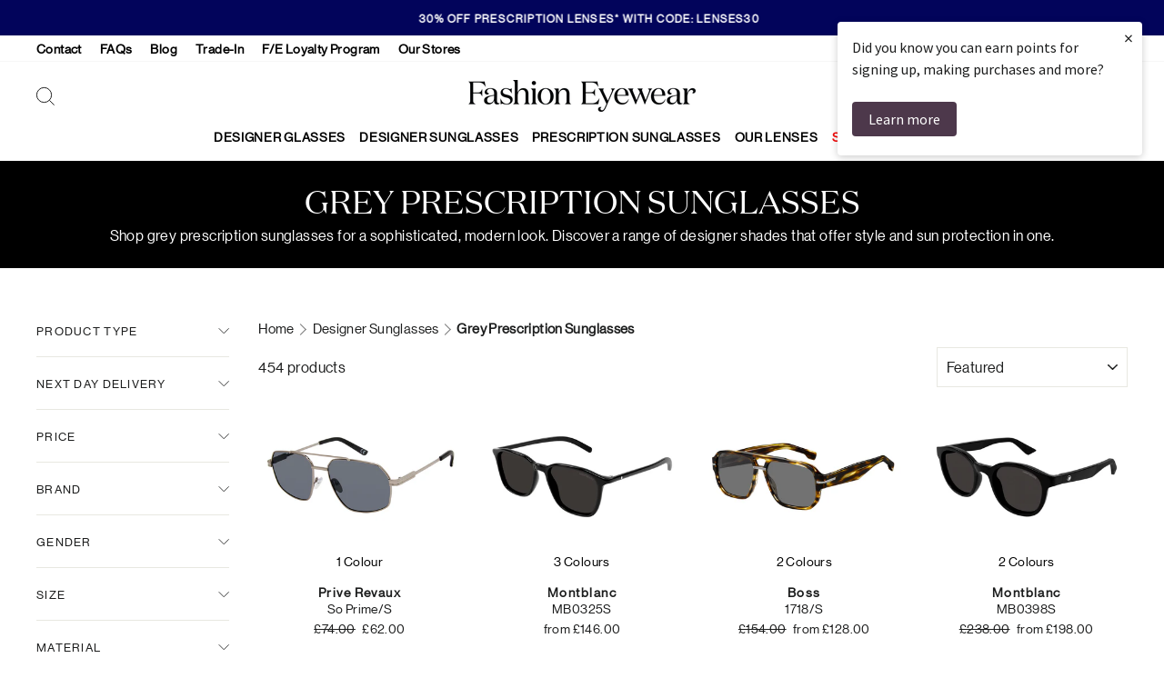

--- FILE ---
content_type: text/html; charset=utf-8
request_url: https://www.fashioneyewear.com/collections/grey-prescription-sunglasses?page=10
body_size: 70233
content:
<!doctype html>
<html class="no-js" lang="en" dir="ltr">
<head>
	<script src="//www.fashioneyewear.com/cdn/shop/files/pandectes-rules.js?v=10288445086133802590"></script>
	
  <meta charset="utf-8">

  

  <meta http-equiv="X-UA-Compatible" content="IE=edge">
  <meta name="viewport" content="width=device-width,initial-scale=1">
  <meta name="theme-color" content="#02045b">

  
  <meta name="google-site-verification" content="1FdfxBIO__tE9TfTQEhbVeD9zjMqM74s6w1Zi_GlDzk" />
  

  
  
  

  <link rel="preconnect" href="https://cdn.shopify.com">

  
  
  
  

  <link rel="dns-prefetch" href="https://ajax.googleapis.com">

  
  
  
  
<link rel="shortcut icon" href="//www.fashioneyewear.com/cdn/shop/files/FE_Favicon_32x32.png?v=1647256004" type="image/png" />

<title>Grey Prescription Sunglasses
&ndash; Page 10
&ndash; Fashion Eyewear
</title>

			
<meta name="description" content="Shop grey prescription sunglasses for a sophisticated, modern look. Discover a range of designer shades that offer style and sun protection in one."><meta property="og:site_name" content="Fashion Eyewear">
  <meta property="og:url" content="https://www.fashioneyewear.com/collections/grey-prescription-sunglasses?page=10">
  <meta property="og:title" content="Grey Prescription Sunglasses">
  <meta property="og:type" content="website">
  <meta property="og:description" content="Shop grey prescription sunglasses for a sophisticated, modern look. Discover a range of designer shades that offer style and sun protection in one."><meta property="og:image" content="http://www.fashioneyewear.com/cdn/shop/files/FE_Logo_1_8c5bd215-5436-44f0-b93c-85b3cf58ef88.png?v=1647256913">
    <meta property="og:image:secure_url" content="https://www.fashioneyewear.com/cdn/shop/files/FE_Logo_1_8c5bd215-5436-44f0-b93c-85b3cf58ef88.png?v=1647256913">
    <meta property="og:image:width" content="1200">
    <meta property="og:image:height" content="628"><meta name="twitter:site" content="@fashioneyewear">
  <meta name="twitter:card" content="summary_large_image">
  <meta name="twitter:title" content="Grey Prescription Sunglasses">
  <meta name="twitter:description" content="Shop grey prescription sunglasses for a sophisticated, modern look. Discover a range of designer shades that offer style and sun protection in one.">
<style data-shopify>@font-face {
  font-family: "Tenor Sans";
  font-weight: 400;
  font-style: normal;
  font-display: swap;
  src: url("//www.fashioneyewear.com/cdn/fonts/tenor_sans/tenorsans_n4.966071a72c28462a9256039d3e3dc5b0cf314f65.woff2") format("woff2"),
       url("//www.fashioneyewear.com/cdn/fonts/tenor_sans/tenorsans_n4.2282841d948f9649ba5c3cad6ea46df268141820.woff") format("woff");
}

  @font-face {
  font-family: Outfit;
  font-weight: 300;
  font-style: normal;
  font-display: swap;
  src: url("//www.fashioneyewear.com/cdn/fonts/outfit/outfit_n3.8c97ae4c4fac7c2ea467a6dc784857f4de7e0e37.woff2") format("woff2"),
       url("//www.fashioneyewear.com/cdn/fonts/outfit/outfit_n3.b50a189ccde91f9bceee88f207c18c09f0b62a7b.woff") format("woff");
}


  @font-face {
  font-family: Outfit;
  font-weight: 600;
  font-style: normal;
  font-display: swap;
  src: url("//www.fashioneyewear.com/cdn/fonts/outfit/outfit_n6.dfcbaa80187851df2e8384061616a8eaa1702fdc.woff2") format("woff2"),
       url("//www.fashioneyewear.com/cdn/fonts/outfit/outfit_n6.88384e9fc3e36038624caccb938f24ea8008a91d.woff") format("woff");
}

  
  
</style><link href="//www.fashioneyewear.com/cdn/shop/t/4/assets/theme.css?v=35437194316516677181763549196" rel="stylesheet" type="text/css" media="all" />
<style data-shopify>:root {
    --typeHeaderPrimary: "Tenor Sans";
    --typeHeaderFallback: sans-serif;
    --typeHeaderSize: 36px;
    --typeHeaderWeight: 400;
    --typeHeaderLineHeight: 1;
    --typeHeaderSpacing: 0.0em;

    --typeBasePrimary:Outfit;
    --typeBaseFallback:sans-serif;
    --typeBaseSize: 16px;
    --typeBaseWeight: 300;
    --typeBaseSpacing: 0.025em;
    --typeBaseLineHeight: 1.4;

    --typeCollectionTitle: 20px;

    --iconWeight: 2px;
    --iconLinecaps: miter;

    
      --buttonRadius: 50px;
    

    --colorGridOverlayOpacity: 0.1;
  }

  

    
            
            
            @font-face {
                font-family: "Domaine Display Regular";
                src: url("//www.fashioneyewear.com/cdn/shop/t/4/assets/domaine-display-regular.woff2?v=106533900451584101181637619173") format("woff2");
                font-weight: normal;
                font-style: normal;
                font-display: swap;
            }

            @font-face {
                font-family: "NeueHaasGrotDisp 55Roman";
                src: url("//www.fashioneyewear.com/cdn/shop/t/4/assets/NeueHaasGrotDisp-55Roman-Web.woff2?v=34180127591681684131637619171") format("woff2"), url("//www.fashioneyewear.com/cdn/shop/t/4/assets/NeueHaasGrotDisp-55Roman-Web.woff?v=49066955526946583601637619170") format("woff");
                font-weight: normal;
                font-style: normal;
                font-display: swap;
            }
            
        
    
    :root {
        --typeHeaderPrimary: 'Domaine Display Regular';
        --typeHeaderWeight: normal;

        --typeBasePrimary: 'NeueHaasGrotDisp 55Roman';
        --typeBaseWeight: normal;
    }
    
    



  .placeholder-content {
    background-image: linear-gradient(100deg, #ffffff 40%, #f7f7f7 63%, #ffffff 79%);
  }</style><script>
    document.documentElement.className = document.documentElement.className.replace('no-js', 'js');

    window.theme = window.theme || {};
    theme.routes = {
      home: "/",
      cart: "/cart.js",
      cartPage: "/cart",
      cartAdd: "/cart/add.js",
      cartChange: "/cart/change.js"
    };
    theme.strings = {
      soldOut: "Sold Out",
      unavailable: "Unavailable",
      inStockLabel: "In stock, ready to ship",
      stockLabel: "Low stock - [count] items left",
      willNotShipUntil: "Ready to ship [date]",
      willBeInStockAfter: "Back in stock [date]",
      waitingForStock: "Inventory on the way",
      savePrice: "Save [saved_amount]",
      cartEmpty: "Your cart is currently empty.",
      cartTermsConfirmation: "You must agree with the terms and conditions of sales to check out",
      searchCollections: "Collections:",
      searchPages: "Pages:",
      searchArticles: "Articles:"
    };
    theme.settings = {
      dynamicVariantsEnable: true,
      cartType: "drawer",
      isCustomerTemplate: false,
      moneyFormat: "£{{amount}}",
      saveType: "percent",
      productImageSize: "landscape",
      productImageCover: false,
      predictiveSearch: true,
      predictiveSearchType: "product",
      quickView: false,
      themeName: 'Impulse',
      themeVersion: "5.1.2"
    };
  </script>

  
  <script>
    theme.routes.hw__search ="/search";
    theme.routes.hw__predictive_search ="/search/suggest";
  </script>
  

  
  

    

    <script>window.performance && window.performance.mark && window.performance.mark('shopify.content_for_header.start');</script><meta name="google-site-verification" content="OfMY4bonaB06bsuqy9oscMBHp_jiudeG0Vf0kSTVlhc">
<meta id="shopify-digital-wallet" name="shopify-digital-wallet" content="/60190458085/digital_wallets/dialog">
<meta name="shopify-checkout-api-token" content="25be956797ce1b8a2db20dd0e0bf0508">
<meta id="in-context-paypal-metadata" data-shop-id="60190458085" data-venmo-supported="false" data-environment="production" data-locale="en_US" data-paypal-v4="true" data-currency="GBP">
<link rel="alternate" type="application/atom+xml" title="Feed" href="/collections/grey-prescription-sunglasses.atom" />
<link rel="prev" href="/collections/grey-prescription-sunglasses?page=9">
<link rel="next" href="/collections/grey-prescription-sunglasses?page=11">
<link rel="alternate" hreflang="x-default" href="https://www.fashioneyewear.com/collections/grey-prescription-sunglasses?page=10">
<link rel="alternate" hreflang="en-AU" href="https://www.fashioneyewear.com/en-au/collections/grey-prescription-sunglasses?page=10">
<link rel="alternate" hreflang="en-DE" href="https://www.fashioneyewear.com/en-de/collections/grey-prescription-sunglasses?page=10">
<link rel="alternate" hreflang="en-US" href="https://www.fashioneyewear.com/en-us/collections/grey-prescription-sunglasses?page=10">
<link rel="alternate" hreflang="en-CA" href="https://www.fashioneyewear.com/en-ca/collections/grey-prescription-sunglasses?page=10">
<link rel="alternate" hreflang="en-IE" href="https://www.fashioneyewear.com/en-ie/collections/grey-prescription-sunglasses?page=10">
<link rel="alternate" hreflang="en-GB" href="https://www.fashioneyewear.com/en-uk/collections/grey-prescription-sunglasses?page=10">
<link rel="alternate" hreflang="en-IN" href="https://www.fashioneyewear.com/en-in/collections/grey-prescription-sunglasses?page=10">
<link rel="alternate" hreflang="en-AE" href="https://www.fashioneyewear.com/en-ae/collections/grey-prescription-sunglasses?page=10">
<meta name="custom--disabled-hreflang--en-TA" content="https://www.fashioneyewear.com/collections/grey-prescription-sunglasses?page=10">
<link rel="alternate" type="application/json+oembed" href="https://www.fashioneyewear.com/collections/grey-prescription-sunglasses.oembed?page=10">
<script async="async" src="/checkouts/internal/preloads.js?locale=en-TA"></script>
<link rel="preconnect" href="https://shop.app" crossorigin="anonymous">
<script async="async" src="https://shop.app/checkouts/internal/preloads.js?locale=en-TA&shop_id=60190458085" crossorigin="anonymous"></script>
<script id="apple-pay-shop-capabilities" type="application/json">{"shopId":60190458085,"countryCode":"GB","currencyCode":"GBP","merchantCapabilities":["supports3DS"],"merchantId":"gid:\/\/shopify\/Shop\/60190458085","merchantName":"Fashion Eyewear","requiredBillingContactFields":["postalAddress","email","phone"],"requiredShippingContactFields":["postalAddress","email","phone"],"shippingType":"shipping","supportedNetworks":["visa","maestro","masterCard","amex","discover","elo"],"total":{"type":"pending","label":"Fashion Eyewear","amount":"1.00"},"shopifyPaymentsEnabled":true,"supportsSubscriptions":true}</script>
<script id="shopify-features" type="application/json">{"accessToken":"25be956797ce1b8a2db20dd0e0bf0508","betas":["rich-media-storefront-analytics"],"domain":"www.fashioneyewear.com","predictiveSearch":true,"shopId":60190458085,"locale":"en"}</script>
<script>var Shopify = Shopify || {};
Shopify.shop = "fashion-eyewear-uk.myshopify.com";
Shopify.locale = "en";
Shopify.currency = {"active":"GBP","rate":"1.0"};
Shopify.country = "TA";
Shopify.theme = {"name":"feglasses-shopify-theme\/master","id":128826999013,"schema_name":"Impulse","schema_version":"5.1.2","theme_store_id":null,"role":"main"};
Shopify.theme.handle = "null";
Shopify.theme.style = {"id":null,"handle":null};
Shopify.cdnHost = "www.fashioneyewear.com/cdn";
Shopify.routes = Shopify.routes || {};
Shopify.routes.root = "/";</script>
<script type="module">!function(o){(o.Shopify=o.Shopify||{}).modules=!0}(window);</script>
<script>!function(o){function n(){var o=[];function n(){o.push(Array.prototype.slice.apply(arguments))}return n.q=o,n}var t=o.Shopify=o.Shopify||{};t.loadFeatures=n(),t.autoloadFeatures=n()}(window);</script>
<script>
  window.ShopifyPay = window.ShopifyPay || {};
  window.ShopifyPay.apiHost = "shop.app\/pay";
  window.ShopifyPay.redirectState = null;
</script>
<script id="shop-js-analytics" type="application/json">{"pageType":"collection"}</script>
<script defer="defer" async type="module" src="//www.fashioneyewear.com/cdn/shopifycloud/shop-js/modules/v2/client.init-shop-cart-sync_BT-GjEfc.en.esm.js"></script>
<script defer="defer" async type="module" src="//www.fashioneyewear.com/cdn/shopifycloud/shop-js/modules/v2/chunk.common_D58fp_Oc.esm.js"></script>
<script defer="defer" async type="module" src="//www.fashioneyewear.com/cdn/shopifycloud/shop-js/modules/v2/chunk.modal_xMitdFEc.esm.js"></script>
<script type="module">
  await import("//www.fashioneyewear.com/cdn/shopifycloud/shop-js/modules/v2/client.init-shop-cart-sync_BT-GjEfc.en.esm.js");
await import("//www.fashioneyewear.com/cdn/shopifycloud/shop-js/modules/v2/chunk.common_D58fp_Oc.esm.js");
await import("//www.fashioneyewear.com/cdn/shopifycloud/shop-js/modules/v2/chunk.modal_xMitdFEc.esm.js");

  window.Shopify.SignInWithShop?.initShopCartSync?.({"fedCMEnabled":true,"windoidEnabled":true});

</script>
<script>
  window.Shopify = window.Shopify || {};
  if (!window.Shopify.featureAssets) window.Shopify.featureAssets = {};
  window.Shopify.featureAssets['shop-js'] = {"shop-cart-sync":["modules/v2/client.shop-cart-sync_DZOKe7Ll.en.esm.js","modules/v2/chunk.common_D58fp_Oc.esm.js","modules/v2/chunk.modal_xMitdFEc.esm.js"],"init-fed-cm":["modules/v2/client.init-fed-cm_B6oLuCjv.en.esm.js","modules/v2/chunk.common_D58fp_Oc.esm.js","modules/v2/chunk.modal_xMitdFEc.esm.js"],"shop-cash-offers":["modules/v2/client.shop-cash-offers_D2sdYoxE.en.esm.js","modules/v2/chunk.common_D58fp_Oc.esm.js","modules/v2/chunk.modal_xMitdFEc.esm.js"],"shop-login-button":["modules/v2/client.shop-login-button_QeVjl5Y3.en.esm.js","modules/v2/chunk.common_D58fp_Oc.esm.js","modules/v2/chunk.modal_xMitdFEc.esm.js"],"pay-button":["modules/v2/client.pay-button_DXTOsIq6.en.esm.js","modules/v2/chunk.common_D58fp_Oc.esm.js","modules/v2/chunk.modal_xMitdFEc.esm.js"],"shop-button":["modules/v2/client.shop-button_DQZHx9pm.en.esm.js","modules/v2/chunk.common_D58fp_Oc.esm.js","modules/v2/chunk.modal_xMitdFEc.esm.js"],"avatar":["modules/v2/client.avatar_BTnouDA3.en.esm.js"],"init-windoid":["modules/v2/client.init-windoid_CR1B-cfM.en.esm.js","modules/v2/chunk.common_D58fp_Oc.esm.js","modules/v2/chunk.modal_xMitdFEc.esm.js"],"init-shop-for-new-customer-accounts":["modules/v2/client.init-shop-for-new-customer-accounts_C_vY_xzh.en.esm.js","modules/v2/client.shop-login-button_QeVjl5Y3.en.esm.js","modules/v2/chunk.common_D58fp_Oc.esm.js","modules/v2/chunk.modal_xMitdFEc.esm.js"],"init-shop-email-lookup-coordinator":["modules/v2/client.init-shop-email-lookup-coordinator_BI7n9ZSv.en.esm.js","modules/v2/chunk.common_D58fp_Oc.esm.js","modules/v2/chunk.modal_xMitdFEc.esm.js"],"init-shop-cart-sync":["modules/v2/client.init-shop-cart-sync_BT-GjEfc.en.esm.js","modules/v2/chunk.common_D58fp_Oc.esm.js","modules/v2/chunk.modal_xMitdFEc.esm.js"],"shop-toast-manager":["modules/v2/client.shop-toast-manager_DiYdP3xc.en.esm.js","modules/v2/chunk.common_D58fp_Oc.esm.js","modules/v2/chunk.modal_xMitdFEc.esm.js"],"init-customer-accounts":["modules/v2/client.init-customer-accounts_D9ZNqS-Q.en.esm.js","modules/v2/client.shop-login-button_QeVjl5Y3.en.esm.js","modules/v2/chunk.common_D58fp_Oc.esm.js","modules/v2/chunk.modal_xMitdFEc.esm.js"],"init-customer-accounts-sign-up":["modules/v2/client.init-customer-accounts-sign-up_iGw4briv.en.esm.js","modules/v2/client.shop-login-button_QeVjl5Y3.en.esm.js","modules/v2/chunk.common_D58fp_Oc.esm.js","modules/v2/chunk.modal_xMitdFEc.esm.js"],"shop-follow-button":["modules/v2/client.shop-follow-button_CqMgW2wH.en.esm.js","modules/v2/chunk.common_D58fp_Oc.esm.js","modules/v2/chunk.modal_xMitdFEc.esm.js"],"checkout-modal":["modules/v2/client.checkout-modal_xHeaAweL.en.esm.js","modules/v2/chunk.common_D58fp_Oc.esm.js","modules/v2/chunk.modal_xMitdFEc.esm.js"],"shop-login":["modules/v2/client.shop-login_D91U-Q7h.en.esm.js","modules/v2/chunk.common_D58fp_Oc.esm.js","modules/v2/chunk.modal_xMitdFEc.esm.js"],"lead-capture":["modules/v2/client.lead-capture_BJmE1dJe.en.esm.js","modules/v2/chunk.common_D58fp_Oc.esm.js","modules/v2/chunk.modal_xMitdFEc.esm.js"],"payment-terms":["modules/v2/client.payment-terms_Ci9AEqFq.en.esm.js","modules/v2/chunk.common_D58fp_Oc.esm.js","modules/v2/chunk.modal_xMitdFEc.esm.js"]};
</script>
<script>(function() {
  var isLoaded = false;
  function asyncLoad() {
    if (isLoaded) return;
    isLoaded = true;
    var urls = ["https:\/\/dr4qe3ddw9y32.cloudfront.net\/awin-shopify-integration-code.js?aid=18465\u0026v=shopifyApp_5.2.5\u0026ts=1768256843229\u0026shop=fashion-eyewear-uk.myshopify.com","https:\/\/cdn.shopify.com\/s\/files\/1\/0601\/9045\/8085\/t\/4\/assets\/zendesk-embeddable.js?v=1639571075\u0026shop=fashion-eyewear-uk.myshopify.com","https:\/\/cdn-app.cart-bot.net\/public\/js\/append.js?shop=fashion-eyewear-uk.myshopify.com","https:\/\/s3.eu-west-1.amazonaws.com\/production-klarna-il-shopify-osm\/a6c5e37d3b587ca7438f15aa90b429b47085a035\/fashion-eyewear-uk.myshopify.com-1708618498067.js?shop=fashion-eyewear-uk.myshopify.com","https:\/\/cdn.rebuyengine.com\/onsite\/js\/rebuy.js?shop=fashion-eyewear-uk.myshopify.com"];
    for (var i = 0; i < urls.length; i++) {
      var s = document.createElement('script');
      s.type = 'text/javascript';
      s.async = true;
      s.src = urls[i];
      var x = document.getElementsByTagName('script')[0];
      x.parentNode.insertBefore(s, x);
    }
  };
  if(window.attachEvent) {
    window.attachEvent('onload', asyncLoad);
  } else {
    window.addEventListener('load', asyncLoad, false);
  }
})();</script>
<script id="__st">var __st={"a":60190458085,"offset":0,"reqid":"cce3e697-f5cd-4e8e-ac75-c1748a90ce8e-1769231428","pageurl":"www.fashioneyewear.com\/collections\/grey-prescription-sunglasses?page=10","u":"0a1b99f4def8","p":"collection","rtyp":"collection","rid":392651800805};</script>
<script>window.ShopifyPaypalV4VisibilityTracking = true;</script>
<script id="captcha-bootstrap">!function(){'use strict';const t='contact',e='account',n='new_comment',o=[[t,t],['blogs',n],['comments',n],[t,'customer']],c=[[e,'customer_login'],[e,'guest_login'],[e,'recover_customer_password'],[e,'create_customer']],r=t=>t.map((([t,e])=>`form[action*='/${t}']:not([data-nocaptcha='true']) input[name='form_type'][value='${e}']`)).join(','),a=t=>()=>t?[...document.querySelectorAll(t)].map((t=>t.form)):[];function s(){const t=[...o],e=r(t);return a(e)}const i='password',u='form_key',d=['recaptcha-v3-token','g-recaptcha-response','h-captcha-response',i],f=()=>{try{return window.sessionStorage}catch{return}},m='__shopify_v',_=t=>t.elements[u];function p(t,e,n=!1){try{const o=window.sessionStorage,c=JSON.parse(o.getItem(e)),{data:r}=function(t){const{data:e,action:n}=t;return t[m]||n?{data:e,action:n}:{data:t,action:n}}(c);for(const[e,n]of Object.entries(r))t.elements[e]&&(t.elements[e].value=n);n&&o.removeItem(e)}catch(o){console.error('form repopulation failed',{error:o})}}const l='form_type',E='cptcha';function T(t){t.dataset[E]=!0}const w=window,h=w.document,L='Shopify',v='ce_forms',y='captcha';let A=!1;((t,e)=>{const n=(g='f06e6c50-85a8-45c8-87d0-21a2b65856fe',I='https://cdn.shopify.com/shopifycloud/storefront-forms-hcaptcha/ce_storefront_forms_captcha_hcaptcha.v1.5.2.iife.js',D={infoText:'Protected by hCaptcha',privacyText:'Privacy',termsText:'Terms'},(t,e,n)=>{const o=w[L][v],c=o.bindForm;if(c)return c(t,g,e,D).then(n);var r;o.q.push([[t,g,e,D],n]),r=I,A||(h.body.append(Object.assign(h.createElement('script'),{id:'captcha-provider',async:!0,src:r})),A=!0)});var g,I,D;w[L]=w[L]||{},w[L][v]=w[L][v]||{},w[L][v].q=[],w[L][y]=w[L][y]||{},w[L][y].protect=function(t,e){n(t,void 0,e),T(t)},Object.freeze(w[L][y]),function(t,e,n,w,h,L){const[v,y,A,g]=function(t,e,n){const i=e?o:[],u=t?c:[],d=[...i,...u],f=r(d),m=r(i),_=r(d.filter((([t,e])=>n.includes(e))));return[a(f),a(m),a(_),s()]}(w,h,L),I=t=>{const e=t.target;return e instanceof HTMLFormElement?e:e&&e.form},D=t=>v().includes(t);t.addEventListener('submit',(t=>{const e=I(t);if(!e)return;const n=D(e)&&!e.dataset.hcaptchaBound&&!e.dataset.recaptchaBound,o=_(e),c=g().includes(e)&&(!o||!o.value);(n||c)&&t.preventDefault(),c&&!n&&(function(t){try{if(!f())return;!function(t){const e=f();if(!e)return;const n=_(t);if(!n)return;const o=n.value;o&&e.removeItem(o)}(t);const e=Array.from(Array(32),(()=>Math.random().toString(36)[2])).join('');!function(t,e){_(t)||t.append(Object.assign(document.createElement('input'),{type:'hidden',name:u})),t.elements[u].value=e}(t,e),function(t,e){const n=f();if(!n)return;const o=[...t.querySelectorAll(`input[type='${i}']`)].map((({name:t})=>t)),c=[...d,...o],r={};for(const[a,s]of new FormData(t).entries())c.includes(a)||(r[a]=s);n.setItem(e,JSON.stringify({[m]:1,action:t.action,data:r}))}(t,e)}catch(e){console.error('failed to persist form',e)}}(e),e.submit())}));const S=(t,e)=>{t&&!t.dataset[E]&&(n(t,e.some((e=>e===t))),T(t))};for(const o of['focusin','change'])t.addEventListener(o,(t=>{const e=I(t);D(e)&&S(e,y())}));const B=e.get('form_key'),M=e.get(l),P=B&&M;t.addEventListener('DOMContentLoaded',(()=>{const t=y();if(P)for(const e of t)e.elements[l].value===M&&p(e,B);[...new Set([...A(),...v().filter((t=>'true'===t.dataset.shopifyCaptcha))])].forEach((e=>S(e,t)))}))}(h,new URLSearchParams(w.location.search),n,t,e,['guest_login'])})(!0,!0)}();</script>
<script integrity="sha256-4kQ18oKyAcykRKYeNunJcIwy7WH5gtpwJnB7kiuLZ1E=" data-source-attribution="shopify.loadfeatures" defer="defer" src="//www.fashioneyewear.com/cdn/shopifycloud/storefront/assets/storefront/load_feature-a0a9edcb.js" crossorigin="anonymous"></script>
<script crossorigin="anonymous" defer="defer" src="//www.fashioneyewear.com/cdn/shopifycloud/storefront/assets/shopify_pay/storefront-65b4c6d7.js?v=20250812"></script>
<script data-source-attribution="shopify.dynamic_checkout.dynamic.init">var Shopify=Shopify||{};Shopify.PaymentButton=Shopify.PaymentButton||{isStorefrontPortableWallets:!0,init:function(){window.Shopify.PaymentButton.init=function(){};var t=document.createElement("script");t.src="https://www.fashioneyewear.com/cdn/shopifycloud/portable-wallets/latest/portable-wallets.en.js",t.type="module",document.head.appendChild(t)}};
</script>
<script data-source-attribution="shopify.dynamic_checkout.buyer_consent">
  function portableWalletsHideBuyerConsent(e){var t=document.getElementById("shopify-buyer-consent"),n=document.getElementById("shopify-subscription-policy-button");t&&n&&(t.classList.add("hidden"),t.setAttribute("aria-hidden","true"),n.removeEventListener("click",e))}function portableWalletsShowBuyerConsent(e){var t=document.getElementById("shopify-buyer-consent"),n=document.getElementById("shopify-subscription-policy-button");t&&n&&(t.classList.remove("hidden"),t.removeAttribute("aria-hidden"),n.addEventListener("click",e))}window.Shopify?.PaymentButton&&(window.Shopify.PaymentButton.hideBuyerConsent=portableWalletsHideBuyerConsent,window.Shopify.PaymentButton.showBuyerConsent=portableWalletsShowBuyerConsent);
</script>
<script data-source-attribution="shopify.dynamic_checkout.cart.bootstrap">document.addEventListener("DOMContentLoaded",(function(){function t(){return document.querySelector("shopify-accelerated-checkout-cart, shopify-accelerated-checkout")}if(t())Shopify.PaymentButton.init();else{new MutationObserver((function(e,n){t()&&(Shopify.PaymentButton.init(),n.disconnect())})).observe(document.body,{childList:!0,subtree:!0})}}));
</script>
<link id="shopify-accelerated-checkout-styles" rel="stylesheet" media="screen" href="https://www.fashioneyewear.com/cdn/shopifycloud/portable-wallets/latest/accelerated-checkout-backwards-compat.css" crossorigin="anonymous">
<style id="shopify-accelerated-checkout-cart">
        #shopify-buyer-consent {
  margin-top: 1em;
  display: inline-block;
  width: 100%;
}

#shopify-buyer-consent.hidden {
  display: none;
}

#shopify-subscription-policy-button {
  background: none;
  border: none;
  padding: 0;
  text-decoration: underline;
  font-size: inherit;
  cursor: pointer;
}

#shopify-subscription-policy-button::before {
  box-shadow: none;
}

      </style>
<script id="snippets-script" data-snippets="hallway-cart-shipping-notice" defer="defer" src="//www.fashioneyewear.com/cdn/shop/t/4/compiled_assets/snippet-scripts.js?v=69895"></script>
<script>window.performance && window.performance.mark && window.performance.mark('shopify.content_for_header.end');</script>

  
  

  
  
<!-- Store URL parameters in cart attributes -->
<script>
    (() => {
        // Configuration
        const desiredParams = ["utm_source","campaign_id","ad_id","utm_medium","gclid"]; // List of desired URL parameters
        const prefix = "_url_param__"; // Prefix string

        // Function to get URL parameters
        function getUrlParams() {
            const params = new URLSearchParams(window.location.search);
            return Array.from(params.entries()).reduce((acc, [key, value]) => {
                acc[key] = value;
                return acc;
            }, {});
        }

        // Function to add attributes to Shopify cart
        function addAttributesToCart(attributesToAdd) {
            const updates = { attributes: attributesToAdd };

            fetch(`${window.Shopify.routes.root}cart/update.js`, {
                method: 'POST',
                headers: {
                    'Content-Type': 'application/json'
                },
                body: JSON.stringify(updates)
            })
              .then(response => response.json())
              .then(data => {
                  //console.log('Cart attributes updated:', data);
              })
              .catch(error => {
                  console.error('Error updating cart attributes:', error);
              });
        }

        // Main execution
        const urlParams = getUrlParams();
        const attributes = {};

        desiredParams.forEach(param => {
            if (urlParams[param]) {
                attributes[`${prefix}${param}`] = urlParams[param];
            }
        });

        if (Object.keys(attributes).length > 0) {
            addAttributesToCart(attributes);
        }
    })();

    //# sourceURL=url-params.js
</script>

  

  <script src="//www.fashioneyewear.com/cdn/shop/t/4/assets/vendor-scripts-v10.js" defer="defer"></script>

  
  
  

      <link rel="preload" href="//www.fashioneyewear.com/cdn/shop/t/4/assets/country-flags.css" as="style" onload="this.onload=null;this.rel='stylesheet'">
      <noscript><link rel="stylesheet"  href="//www.fashioneyewear.com/cdn/shop/t/4/assets/country-flags.css"></noscript>
      
      

  
  

  

  
  <script src="//www.fashioneyewear.com/cdn/shop/t/4/assets/theme.js?v=84320332893028976691687855591" defer="defer"></script>
  

<!-- Hotjar Tracking Code -->
<script>
    (function(h,o,t,j,a,r){
        h.hj=h.hj||function(){(h.hj.q=h.hj.q||[]).push(arguments)};
        h._hjSettings={hjid:2797598,hjsv:6};
        a=o.getElementsByTagName('head')[0];
        r=o.createElement('script');r.async=1;
        r.src=t+h._hjSettings.hjid+j+h._hjSettings.hjsv;
        a.appendChild(r);
    })(window,document,'https://static.hotjar.com/c/hotjar-','.js?sv=');
</script>


<!--DOOFINDER-SHOPIFY-->
        
        <!--/DOOFINDER-SHOPIFY-->


  
  
<!-- TrustBox script -->
<script type="text/javascript" src="//widget.trustpilot.com/bootstrap/v5/tp.widget.bootstrap.min.js" async></script>
<!-- End TrustBox script -->


  
  <!-- Loyalty Lion -->
  <script>
  !function(t,n){var e=n.loyaltylion||[];if(!e.isLoyaltyLion){n.loyaltylion=e,void 0===n.lion&&(n.lion=e),e.version=2,e.isLoyaltyLion=!0;var o=n.URLSearchParams,i=n.sessionStorage,r="ll_loader_revision",a=(new Date).toISOString().replace(/-/g,""),s="function"==typeof o?function(){try{var t=new o(n.location.search).get(r);return t&&i.setItem(r,t),i.getItem(r)}catch(t){return""}}():null;c("https://sdk.loyaltylion.net/static/2/"+a.slice(0,8)+"/loader"+(s?"-"+s:"")+".js");var l=!1;e.init=function(t){if(l)throw new Error("Cannot call lion.init more than once");l=!0;var n=e._token=t.token;if(!n)throw new Error("Token must be supplied to lion.init");var o=[];function i(t,n){t[n]=function(){o.push([n,Array.prototype.slice.call(arguments,0)])}}"_push configure bootstrap shutdown on removeListener authenticateCustomer".split(" ").forEach(function(t){i(e,t)}),c("https://sdk.loyaltylion.net/sdk/start/"+a.slice(0,11)+"/"+n+".js"),e._initData=t,e._buffer=o}}function c(n){var e=t.getElementsByTagName("script")[0],o=t.createElement("script");o.src=n,o.crossOrigin="",e.parentNode.insertBefore(o,e)}}(document,window);

  
    
      loyaltylion.init({ token: "542e4cb8b005a0a19c905557f499fc41" });
    
  
</script>
  <!-- End Loyalty Lion -->
  

  

  


<!-- BEGIN app block: shopify://apps/pandectes-gdpr/blocks/banner/58c0baa2-6cc1-480c-9ea6-38d6d559556a -->
  
    
      <!-- TCF is active, scripts are loaded above -->
      
        <script>
          if (!window.PandectesRulesSettings) {
            window.PandectesRulesSettings = {"store":{"id":60190458085,"adminMode":false,"headless":false,"storefrontRootDomain":"","checkoutRootDomain":"","storefrontAccessToken":""},"banner":{"revokableTrigger":false,"cookiesBlockedByDefault":"7","hybridStrict":false,"isActive":true},"geolocation":{"brOnly":false,"caOnly":false,"chOnly":false,"euOnly":true,"jpOnly":false,"thOnly":false,"zaOnly":false,"canadaOnly":false,"globalVisibility":false},"blocker":{"isActive":false,"googleConsentMode":{"isActive":true,"id":"","analyticsId":"","adStorageCategory":4,"analyticsStorageCategory":2,"functionalityStorageCategory":1,"personalizationStorageCategory":1,"securityStorageCategory":0,"customEvent":false,"redactData":true,"urlPassthrough":false,"dataLayerProperty":"dataLayer","waitForUpdate":2000},"facebookPixel":{"isActive":false,"id":"","ldu":false},"microsoft":{},"rakuten":{"isActive":false,"cmp":false,"ccpa":false},"gpcIsActive":false,"klaviyoIsActive":false,"defaultBlocked":7,"patterns":{"whiteList":[],"blackList":{"1":[],"2":[],"4":[],"8":[]},"iframesWhiteList":[],"iframesBlackList":{"1":[],"2":[],"4":[],"8":[]},"beaconsWhiteList":[],"beaconsBlackList":{"1":[],"2":[],"4":[],"8":[]}}}};
            const rulesScript = document.createElement('script');
            window.PandectesRulesSettings.auto = true;
            rulesScript.src = "https://cdn.shopify.com/extensions/019bed03-b206-7ab3-9c8b-20b884e5903f/gdpr-243/assets/pandectes-rules.js";
            const firstChild = document.head.firstChild;
            document.head.insertBefore(rulesScript, firstChild);
          }
        </script>
      
      <script>
        
          window.PandectesSettings = {"store":{"id":60190458085,"plan":"premium","theme":"feglasses-shopify-theme/master","primaryLocale":"en","adminMode":false,"headless":false,"storefrontRootDomain":"","checkoutRootDomain":"","storefrontAccessToken":""},"tsPublished":1753369155,"declaration":{"showPurpose":false,"showProvider":false,"declIntroText":"We use cookies to optimize website functionality, analyze the performance, and provide personalized experience to you. Some cookies are essential to make the website operate and function correctly. Those cookies cannot be disabled. In this window you can manage your preference of cookies.","showDateGenerated":true},"language":{"unpublished":[],"languageMode":"Single","fallbackLanguage":"en","languageDetection":"browser","languagesSupported":[]},"texts":{"managed":{"headerText":{"en":"We respect your privacy"},"consentText":{"en":"This website uses cookies to ensure you get the best experience."},"linkText":{"en":"Learn more"},"imprintText":{"en":"Imprint"},"googleLinkText":{"en":"Google's Privacy Terms"},"allowButtonText":{"en":"Accept"},"denyButtonText":{"en":"Decline"},"dismissButtonText":{"en":"Ok"},"leaveSiteButtonText":{"en":"Leave this site"},"preferencesButtonText":{"en":"Preferences"},"cookiePolicyText":{"en":"Cookie policy"},"preferencesPopupTitleText":{"en":"Manage consent preferences"},"preferencesPopupIntroText":{"en":"We use cookies to optimize website functionality, analyze the performance, and provide personalized experience to you. Some cookies are essential to make the website operate and function correctly. Those cookies cannot be disabled. In this window you can manage your preference of cookies."},"preferencesPopupSaveButtonText":{"en":"Save preferences"},"preferencesPopupCloseButtonText":{"en":"Close"},"preferencesPopupAcceptAllButtonText":{"en":"Accept all"},"preferencesPopupRejectAllButtonText":{"en":"Reject all"},"cookiesDetailsText":{"en":"Cookies details"},"preferencesPopupAlwaysAllowedText":{"en":"Always allowed"},"accessSectionParagraphText":{"en":"You have the right to request access to your data at any time."},"accessSectionTitleText":{"en":"Data portability"},"accessSectionAccountInfoActionText":{"en":"Personal data"},"accessSectionDownloadReportActionText":{"en":"Request export"},"accessSectionGDPRRequestsActionText":{"en":"Data subject requests"},"accessSectionOrdersRecordsActionText":{"en":"Orders"},"rectificationSectionParagraphText":{"en":"You have the right to request your data to be updated whenever you think it is appropriate."},"rectificationSectionTitleText":{"en":"Data Rectification"},"rectificationCommentPlaceholder":{"en":"Describe what you want to be updated"},"rectificationCommentValidationError":{"en":"Comment is required"},"rectificationSectionEditAccountActionText":{"en":"Request an update"},"erasureSectionTitleText":{"en":"Right to be forgotten"},"erasureSectionParagraphText":{"en":"You have the right to ask all your data to be erased. After that, you will no longer be able to access your account."},"erasureSectionRequestDeletionActionText":{"en":"Request personal data deletion"},"consentDate":{"en":"Consent date"},"consentId":{"en":"Consent ID"},"consentSectionChangeConsentActionText":{"en":"Change consent preference"},"consentSectionConsentedText":{"en":"You consented to the cookies policy of this website on"},"consentSectionNoConsentText":{"en":"You have not consented to the cookies policy of this website."},"consentSectionTitleText":{"en":"Your cookie consent"},"consentStatus":{"en":"Consent preference"},"confirmationFailureMessage":{"en":"Your request was not verified. Please try again and if problem persists, contact store owner for assistance"},"confirmationFailureTitle":{"en":"A problem occurred"},"confirmationSuccessMessage":{"en":"We will soon get back to you as to your request."},"confirmationSuccessTitle":{"en":"Your request is verified"},"guestsSupportEmailFailureMessage":{"en":"Your request was not submitted. Please try again and if problem persists, contact store owner for assistance."},"guestsSupportEmailFailureTitle":{"en":"A problem occurred"},"guestsSupportEmailPlaceholder":{"en":"E-mail address"},"guestsSupportEmailSuccessMessage":{"en":"If you are registered as a customer of this store, you will soon receive an email with instructions on how to proceed."},"guestsSupportEmailSuccessTitle":{"en":"Thank you for your request"},"guestsSupportEmailValidationError":{"en":"Email is not valid"},"guestsSupportInfoText":{"en":"Please login with your customer account to further proceed."},"submitButton":{"en":"Submit"},"submittingButton":{"en":"Submitting..."},"cancelButton":{"en":"Cancel"},"declIntroText":{"en":"We use cookies to optimize website functionality, analyze the performance, and provide personalized experience to you. Some cookies are essential to make the website operate and function correctly. Those cookies cannot be disabled. In this window you can manage your preference of cookies."},"declName":{"en":"Name"},"declPurpose":{"en":"Purpose"},"declType":{"en":"Type"},"declRetention":{"en":"Retention"},"declProvider":{"en":"Provider"},"declFirstParty":{"en":"First-party"},"declThirdParty":{"en":"Third-party"},"declSeconds":{"en":"seconds"},"declMinutes":{"en":"minutes"},"declHours":{"en":"hours"},"declDays":{"en":"days"},"declMonths":{"en":"months"},"declYears":{"en":"years"},"declSession":{"en":"Session"},"declDomain":{"en":"Domain"},"declPath":{"en":"Path"}},"categories":{"strictlyNecessaryCookiesTitleText":{"en":"Strictly necessary cookies"},"strictlyNecessaryCookiesDescriptionText":{"en":"These cookies are essential in order to enable you to move around the website and use its features, such as accessing secure areas of the website. The website cannot function properly without these cookies."},"functionalityCookiesTitleText":{"en":"Functional cookies"},"functionalityCookiesDescriptionText":{"en":"These cookies enable the site to provide enhanced functionality and personalisation. They may be set by us or by third party providers whose services we have added to our pages. If you do not allow these cookies then some or all of these services may not function properly."},"performanceCookiesTitleText":{"en":"Performance cookies"},"performanceCookiesDescriptionText":{"en":"These cookies enable us to monitor and improve the performance of our website. For example, they allow us to count visits, identify traffic sources and see which parts of the site are most popular."},"targetingCookiesTitleText":{"en":"Targeting cookies"},"targetingCookiesDescriptionText":{"en":"These cookies may be set through our site by our advertising partners. They may be used by those companies to build a profile of your interests and show you relevant adverts on other sites.    They do not store directly personal information, but are based on uniquely identifying your browser and internet device. If you do not allow these cookies, you will experience less targeted advertising."},"unclassifiedCookiesTitleText":{"en":"Unclassified cookies"},"unclassifiedCookiesDescriptionText":{"en":"Unclassified cookies are cookies that we are in the process of classifying, together with the providers of individual cookies."}},"auto":{}},"library":{"previewMode":false,"fadeInTimeout":0,"defaultBlocked":7,"showLink":true,"showImprintLink":false,"showGoogleLink":false,"enabled":true,"cookie":{"expiryDays":365,"secure":true,"domain":""},"dismissOnScroll":false,"dismissOnWindowClick":false,"dismissOnTimeout":false,"palette":{"popup":{"background":"#EDEFF5","backgroundForCalculations":{"a":1,"b":245,"g":239,"r":237},"text":"#000000"},"button":{"background":"transparent","backgroundForCalculations":{"a":1,"b":255,"g":255,"r":255},"text":"#000000","textForCalculation":{"a":1,"b":0,"g":0,"r":0},"border":"#000000"}},"content":{"href":"https://www.fashioneyewear.com/policies/privacy-policy","imprintHref":"/","close":"&#10005;","target":"","logo":"<img class=\"cc-banner-logo\" style=\"max-height: 40px;\" src=\"https://fashion-eyewear-uk.myshopify.com/cdn/shop/files/pandectes-banner-logo.png\" alt=\"Cookie banner\" />"},"window":"<div role=\"dialog\" aria-label=\"We respect your privacy\" aria-describedby=\"cookieconsent:desc\" id=\"pandectes-banner\" class=\"cc-window-wrapper cc-bottom-center-wrapper\"><div class=\"pd-cookie-banner-window cc-window {{classes}}\"><!--googleoff: all-->{{children}}<!--googleon: all--></div></div>","compliance":{"custom":"<div class=\"cc-compliance cc-highlight\">{{preferences}}{{allow}}</div>"},"type":"custom","layouts":{"basic":"{{logo}}{{messagelink}}{{compliance}}"},"position":"bottom-center","theme":"wired","revokable":false,"animateRevokable":false,"revokableReset":false,"revokableLogoUrl":"https://fashion-eyewear-uk.myshopify.com/cdn/shop/files/pandectes-reopen-logo.png","revokablePlacement":"bottom-left","revokableMarginHorizontal":15,"revokableMarginVertical":15,"static":false,"autoAttach":true,"hasTransition":true,"blacklistPage":[""],"elements":{"close":"<button aria-label=\"Close\" type=\"button\" class=\"cc-close\">{{close}}</button>","dismiss":"<button type=\"button\" class=\"cc-btn cc-btn-decision cc-dismiss\">{{dismiss}}</button>","allow":"<button type=\"button\" class=\"cc-btn cc-btn-decision cc-allow\">{{allow}}</button>","deny":"<button type=\"button\" class=\"cc-btn cc-btn-decision cc-deny\">{{deny}}</button>","preferences":"<button type=\"button\" class=\"cc-btn cc-settings\" onclick=\"Pandectes.fn.openPreferences()\">{{preferences}}</button>"}},"geolocation":{"brOnly":false,"caOnly":false,"chOnly":false,"euOnly":true,"jpOnly":false,"thOnly":false,"zaOnly":false,"canadaOnly":false,"globalVisibility":false},"dsr":{"guestsSupport":false,"accessSectionDownloadReportAuto":false},"banner":{"resetTs":1709814134,"extraCss":"        .cc-banner-logo {max-width: 24em!important;}    @media(min-width: 768px) {.cc-window.cc-floating{max-width: 24em!important;width: 24em!important;}}    .cc-message, .pd-cookie-banner-window .cc-header, .cc-logo {text-align: left}    .cc-window-wrapper{z-index: 2147483647;}    .cc-window{z-index: 2147483647;font-family: inherit;}    .pd-cookie-banner-window .cc-header{font-family: inherit;}    .pd-cp-ui{font-family: inherit; background-color: #EDEFF5;color:#000000;}    button.pd-cp-btn, a.pd-cp-btn{}    input + .pd-cp-preferences-slider{background-color: rgba(0, 0, 0, 0.3)}    .pd-cp-scrolling-section::-webkit-scrollbar{background-color: rgba(0, 0, 0, 0.3)}    input:checked + .pd-cp-preferences-slider{background-color: rgba(0, 0, 0, 1)}    .pd-cp-scrolling-section::-webkit-scrollbar-thumb {background-color: rgba(0, 0, 0, 1)}    .pd-cp-ui-close{color:#000000;}    .pd-cp-preferences-slider:before{background-color: #EDEFF5}    .pd-cp-title:before {border-color: #000000!important}    .pd-cp-preferences-slider{background-color:#000000}    .pd-cp-toggle{color:#000000!important}    @media(max-width:699px) {.pd-cp-ui-close-top svg {fill: #000000}}    .pd-cp-toggle:hover,.pd-cp-toggle:visited,.pd-cp-toggle:active{color:#000000!important}    .pd-cookie-banner-window {}  ","customJavascript":{},"showPoweredBy":false,"logoHeight":40,"revokableTrigger":false,"hybridStrict":false,"cookiesBlockedByDefault":"7","isActive":true,"implicitSavePreferences":true,"cookieIcon":false,"blockBots":false,"showCookiesDetails":true,"hasTransition":true,"blockingPage":false,"showOnlyLandingPage":false,"leaveSiteUrl":"https://www.google.com","linkRespectStoreLang":false},"cookies":{"0":[{"name":"localization","type":"http","domain":"www.fashioneyewear.com","path":"/en-ie","provider":"Shopify","firstParty":true,"retention":"1 year(s)","expires":1,"unit":"declYears","purpose":{"en":"Shopify store localization"}},{"name":"secure_customer_sig","type":"http","domain":"www.fashioneyewear.com","path":"/","provider":"Shopify","firstParty":true,"retention":"1 year(s)","expires":1,"unit":"declYears","purpose":{"en":"Used in connection with customer login."}},{"name":"_cmp_a","type":"http","domain":".fashioneyewear.com","path":"/","provider":"Shopify","firstParty":false,"retention":"1 day(s)","expires":1,"unit":"declDays","purpose":{"en":"Used for managing customer privacy settings."}},{"name":"keep_alive","type":"http","domain":"www.fashioneyewear.com","path":"/","provider":"Shopify","firstParty":true,"retention":"30 minute(s)","expires":30,"unit":"declMinutes","purpose":{"en":"Used in connection with buyer localization."}},{"name":"shopify_pay_redirect","type":"http","domain":"www.fashioneyewear.com","path":"/","provider":"Shopify","firstParty":true,"retention":"1 hour(s)","expires":1,"unit":"declHours","purpose":{"en":"The cookie is necessary for the secure checkout and payment function on the website. This function is provided by shopify.com."}},{"name":"_tracking_consent","type":"http","domain":".fashioneyewear.com","path":"/","provider":"Shopify","firstParty":false,"retention":"1 year(s)","expires":1,"unit":"declYears","purpose":{"en":"Tracking preferences."}},{"name":"__cfruid","type":"http","domain":".fashioneyewear.zendesk.com","path":"/","provider":"HubSpot","firstParty":false,"retention":"Session","expires":-54,"unit":"declYears","purpose":{"en":"This is set by HubSpot’s CDN provider because of their rate limiting policies."}},{"name":"cart_currency","type":"http","domain":"www.fashioneyewear.com","path":"/","provider":"Shopify","firstParty":true,"retention":"2 ","expires":2,"unit":"declSession","purpose":{"en":"The cookie is necessary for the secure checkout and payment function on the website. This function is provided by shopify.com."}},{"name":"wpm-domain-test","type":"http","domain":"com","path":"/","provider":"Shopify","firstParty":false,"retention":"Session","expires":1,"unit":"declSeconds","purpose":{"en":"Used to test the storage of parameters about products added to the cart or payment currency"}},{"name":"_pandectes_gdpr","type":"http","domain":".www.fashioneyewear.com","path":"/","provider":"Pandectes","firstParty":true,"retention":"1 year(s)","expires":1,"unit":"declYears","purpose":{"en":"Used for the functionality of the cookies consent banner."}},{"name":"_secure_session_id","type":"http","domain":"www.fashioneyewear.com","path":"/","provider":"Shopify","firstParty":true,"retention":"1 month(s)","expires":1,"unit":"declMonths","purpose":{"en":"Used in connection with navigation through a storefront."}},{"name":"checkout","type":"http","domain":"www.fashioneyewear.com","path":"/60190458085/checkouts/86699db88126ff8eb149ba02ab487407","provider":"Shopify","firstParty":true,"retention":"3 ","expires":3,"unit":"declSession","purpose":{"en":"Used in connection with checkout."}},{"name":"checkout_token","type":"http","domain":"www.fashioneyewear.com","path":"/60190458085","provider":"Shopify","firstParty":true,"retention":"1 year(s)","expires":1,"unit":"declYears","purpose":{"en":"Used in connection with checkout."}},{"name":"cart","type":"http","domain":"www.fashioneyewear.com","path":"/","provider":"Shopify","firstParty":true,"retention":"2 ","expires":2,"unit":"declSession","purpose":{"en":"Necessary for the shopping cart functionality on the website."}},{"name":"cart_sig","type":"http","domain":"www.fashioneyewear.com","path":"/","provider":"Shopify","firstParty":true,"retention":"2 ","expires":2,"unit":"declSession","purpose":{"en":"Shopify analytics."}},{"name":"cart_ts","type":"http","domain":"www.fashioneyewear.com","path":"/","provider":"Shopify","firstParty":true,"retention":"2 ","expires":2,"unit":"declSession","purpose":{"en":"Used in connection with checkout."}}],"1":[{"name":"_pinterest_ct_ua","type":"http","domain":".ct.pinterest.com","path":"/","provider":"Pinterest","firstParty":false,"retention":"1 year(s)","expires":1,"unit":"declYears","purpose":{"en":"Used to group actions across pages."}},{"name":"locale_bar_accepted","type":"http","domain":"www.fashioneyewear.com","path":"/","provider":"GrizzlyAppsSRL","firstParty":true,"retention":"Session","expires":-54,"unit":"declYears","purpose":{"en":"This cookie is provided by the app (BEST Currency Converter) and is used to secure the currency chosen by the customer."}},{"name":"wpm-domain-test","type":"http","domain":"www.fashioneyewear.com","path":"/","provider":"Shopify","firstParty":true,"retention":"Session","expires":1,"unit":"declSeconds","purpose":{"en":"Used to test the storage of parameters about products added to the cart or payment currency"}},{"name":"wpm-domain-test","type":"http","domain":"fashioneyewear.com","path":"/","provider":"Shopify","firstParty":false,"retention":"Session","expires":1,"unit":"declSeconds","purpose":{"en":"Used to test the storage of parameters about products added to the cart or payment currency"}},{"name":"_hjSession_2797598","type":"http","domain":".fashioneyewear.com","path":"/","provider":"Hotjar","firstParty":false,"retention":"30 minute(s)","expires":30,"unit":"declMinutes","purpose":{"en":""}},{"name":"_hjSessionUser_2797598","type":"http","domain":".fashioneyewear.com","path":"/","provider":"Hotjar","firstParty":false,"retention":"1 year(s)","expires":1,"unit":"declYears","purpose":{"en":""}}],"2":[{"name":"_shopify_y","type":"http","domain":".fashioneyewear.com","path":"/","provider":"Shopify","firstParty":false,"retention":"1 year(s)","expires":1,"unit":"declYears","purpose":{"en":"Shopify analytics."}},{"name":"_orig_referrer","type":"http","domain":".fashioneyewear.com","path":"/","provider":"Shopify","firstParty":false,"retention":"2 ","expires":2,"unit":"declSession","purpose":{"en":"Tracks landing pages."}},{"name":"_landing_page","type":"http","domain":".fashioneyewear.com","path":"/","provider":"Shopify","firstParty":false,"retention":"2 ","expires":2,"unit":"declSession","purpose":{"en":"Tracks landing pages."}},{"name":"_shopify_s","type":"http","domain":".fashioneyewear.com","path":"/","provider":"Shopify","firstParty":false,"retention":"30 minute(s)","expires":30,"unit":"declMinutes","purpose":{"en":"Shopify analytics."}},{"name":"_shopify_sa_t","type":"http","domain":".fashioneyewear.com","path":"/","provider":"Shopify","firstParty":false,"retention":"30 minute(s)","expires":30,"unit":"declMinutes","purpose":{"en":"Shopify analytics relating to marketing & referrals."}},{"name":"_shopify_sa_p","type":"http","domain":".fashioneyewear.com","path":"/","provider":"Shopify","firstParty":false,"retention":"30 minute(s)","expires":30,"unit":"declMinutes","purpose":{"en":"Shopify analytics relating to marketing & referrals."}},{"name":"_ga","type":"http","domain":".fashioneyewear.com","path":"/","provider":"Google","firstParty":false,"retention":"1 year(s)","expires":1,"unit":"declYears","purpose":{"en":"Cookie is set by Google Analytics with unknown functionality"}},{"name":"_clck","type":"http","domain":".fashioneyewear.com","path":"/","provider":"Microsoft","firstParty":false,"retention":"1 year(s)","expires":1,"unit":"declYears","purpose":{"en":"Used by Microsoft Clarity to store a unique user ID."}},{"name":"_gid","type":"http","domain":".fashioneyewear.com","path":"/","provider":"Google","firstParty":false,"retention":"1 day(s)","expires":1,"unit":"declDays","purpose":{"en":"Cookie is placed by Google Analytics to count and track pageviews."}},{"name":"_gat","type":"http","domain":".fashioneyewear.com","path":"/","provider":"Google","firstParty":false,"retention":"1 minute(s)","expires":1,"unit":"declMinutes","purpose":{"en":"Cookie is placed by Google Analytics to filter requests from bots."}},{"name":"_clsk","type":"http","domain":".fashioneyewear.com","path":"/","provider":"Microsoft","firstParty":false,"retention":"1 day(s)","expires":1,"unit":"declDays","purpose":{"en":"Used by Microsoft Clarity to store a unique user ID.\t"}},{"name":"epb_previous_pathname","type":"http","domain":"www.fashioneyewear.com","path":"/","provider":"Hextom","firstParty":true,"retention":"Session","expires":-54,"unit":"declYears","purpose":{"en":"Used by Hextom promotion bar."}},{"name":"__attentive_id","type":"http","domain":"www.fashioneyewear.com","path":"/","provider":"Attentive","firstParty":true,"retention":"1 year(s)","expires":1,"unit":"declYears","purpose":{"en":"Used by attentive sms services."}},{"name":"__attentive_cco","type":"http","domain":"www.fashioneyewear.com","path":"/","provider":"Attentive","firstParty":true,"retention":"1 year(s)","expires":1,"unit":"declYears","purpose":{"en":"Used by attentive sms services."}},{"name":"_attn_","type":"http","domain":"www.fashioneyewear.com","path":"/","provider":"Attentive","firstParty":true,"retention":"1 year(s)","expires":1,"unit":"declYears","purpose":{"en":"Used by attentive sms services."}},{"name":"__attentive_dv","type":"http","domain":"www.fashioneyewear.com","path":"/","provider":"Attentive","firstParty":true,"retention":"1 day(s)","expires":1,"unit":"declDays","purpose":{"en":"Used by attentive sms services."}},{"name":"AWSALBCORS","type":"http","domain":"widget-mediator.zopim.com","path":"/","provider":"Amazon","firstParty":false,"retention":"1 ","expires":1,"unit":"declSession","purpose":{"en":"Used as a second stickiness cookie by Amazon that has additionally the SameSite attribute."}},{"name":"__attentive_pv","type":"http","domain":"www.fashioneyewear.com","path":"/","provider":"Attentive","firstParty":true,"retention":"30 minute(s)","expires":30,"unit":"declMinutes","purpose":{"en":"Used by attentive sms services."}},{"name":"__attentive_ss_referrer","type":"http","domain":"www.fashioneyewear.com","path":"/","provider":"Attentive","firstParty":true,"retention":"30 minute(s)","expires":30,"unit":"declMinutes","purpose":{"en":"Used by attentive sms services."}},{"name":"_shopify_s","type":"http","domain":"com","path":"/","provider":"Shopify","firstParty":false,"retention":"Session","expires":1,"unit":"declSeconds","purpose":{"en":"Shopify analytics."}},{"name":"_shopify_s","type":"http","domain":".www.fashioneyewear.com","path":"/","provider":"Shopify","firstParty":true,"retention":"31 minute(s)","expires":31,"unit":"declMinutes","purpose":{"en":"Shopify analytics."}},{"name":"_shopify_sa_t","type":"http","domain":".www.fashioneyewear.com","path":"/","provider":"Shopify","firstParty":true,"retention":"31 minute(s)","expires":31,"unit":"declMinutes","purpose":{"en":"Shopify analytics relating to marketing & referrals."}},{"name":"_shopify_sa_p","type":"http","domain":".www.fashioneyewear.com","path":"/","provider":"Shopify","firstParty":true,"retention":"31 minute(s)","expires":31,"unit":"declMinutes","purpose":{"en":"Shopify analytics relating to marketing & referrals."}},{"name":"_boomr_clss","type":"html_local","domain":"https://www.fashioneyewear.com","path":"/","provider":"Shopify","firstParty":true,"retention":"Local Storage","expires":1,"unit":"declYears","purpose":{"en":"Used to monitor and optimize the performance of Shopify stores."}},{"name":"_ga_PFYG9F9NG7","type":"http","domain":".fashioneyewear.com","path":"/","provider":"Google","firstParty":false,"retention":"1 year(s)","expires":1,"unit":"declYears","purpose":{"en":""}},{"name":"bugsnag-anonymous-id","type":"html_local","domain":"https://pay.shopify.com","path":"/","provider":"Unknown","firstParty":false,"retention":"Local Storage","expires":1,"unit":"declYears","purpose":{"en":""}}],"4":[{"name":"_gcl_au","type":"http","domain":".fashioneyewear.com","path":"/","provider":"Google","firstParty":false,"retention":"3 month(s)","expires":3,"unit":"declMonths","purpose":{"en":"Cookie is placed by Google Tag Manager to track conversions."}},{"name":"_uetsid","type":"http","domain":".fashioneyewear.com","path":"/","provider":"Bing","firstParty":false,"retention":"1 day(s)","expires":1,"unit":"declDays","purpose":{"en":"This cookie is used by Bing to determine what ads should be shown that may be relevant to the end user perusing the site."}},{"name":"_uetvid","type":"http","domain":".fashioneyewear.com","path":"/","provider":"Bing","firstParty":false,"retention":"1 year(s)","expires":1,"unit":"declYears","purpose":{"en":"Used to track visitors on multiple websites, in order to present relevant advertisement based on the visitor's preferences."}},{"name":"__kla_id","type":"http","domain":"www.fashioneyewear.com","path":"/","provider":"Klaviyo","firstParty":true,"retention":"1 year(s)","expires":1,"unit":"declYears","purpose":{"en":"Tracks when someone clicks through a Klaviyo email to your website."}},{"name":"MUID","type":"http","domain":".bing.com","path":"/","provider":"Microsoft","firstParty":false,"retention":"1 year(s)","expires":1,"unit":"declYears","purpose":{"en":"Cookie is placed by Microsoft to track visits across websites."}},{"name":"_fbp","type":"http","domain":".fashioneyewear.com","path":"/","provider":"Facebook","firstParty":false,"retention":"3 month(s)","expires":3,"unit":"declMonths","purpose":{"en":"Cookie is placed by Facebook to track visits across websites."}},{"name":"_pin_unauth","type":"http","domain":".fashioneyewear.com","path":"/","provider":"Pinterest","firstParty":false,"retention":"1 year(s)","expires":1,"unit":"declYears","purpose":{"en":"Used to group actions for users who cannot be identified by Pinterest."}},{"name":"MUID","type":"http","domain":".clarity.ms","path":"/","provider":"Microsoft","firstParty":false,"retention":"1 year(s)","expires":1,"unit":"declYears","purpose":{"en":"Cookie is placed by Microsoft to track visits across websites."}},{"name":"IDE","type":"http","domain":".doubleclick.net","path":"/","provider":"Google","firstParty":false,"retention":"1 year(s)","expires":1,"unit":"declYears","purpose":{"en":"To measure the visitors’ actions after they click through from an advert. Expires after 1 year."}},{"name":"fr","type":"http","domain":".facebook.com","path":"/","provider":"Facebook","firstParty":false,"retention":"3 month(s)","expires":3,"unit":"declMonths","purpose":{"en":"Is used to deliver, measure and improve the relevancy of ads"}},{"name":"lastExternalReferrer","type":"html_local","domain":"https://www.fashioneyewear.com","path":"/","provider":"Facebook","firstParty":true,"retention":"Local Storage","expires":1,"unit":"declYears","purpose":{"en":"Detects how the user reached the website by registering their last URL-address."}},{"name":"lastExternalReferrerTime","type":"html_local","domain":"https://www.fashioneyewear.com","path":"/","provider":"Facebook","firstParty":true,"retention":"Local Storage","expires":1,"unit":"declYears","purpose":{"en":"Contains the timestamp of the last update of the lastExternalReferrer cookie."}}],"8":[{"name":"_uetsid","type":"html_local","domain":"https://www.fashioneyewear.com","path":"/","provider":"Unknown","firstParty":true,"retention":"Local Storage","expires":1,"unit":"declYears","purpose":{"en":"This cookie is used by Bing to determine what ads should be shown that may be relevant to the end user perusing the site."}},{"name":"_uetvid","type":"html_local","domain":"https://www.fashioneyewear.com","path":"/","provider":"Unknown","firstParty":true,"retention":"Local Storage","expires":1,"unit":"declYears","purpose":{"en":"Used to track visitors on multiple websites, in order to present relevant advertisement based on the visitor's preferences."}},{"name":"_attn_","type":"html_session","domain":"https://www.fashioneyewear.com","path":"/","provider":"Unknown","firstParty":true,"retention":"Session","expires":1,"unit":"declYears","purpose":{"en":"Used by attentive sms services."}},{"name":"CLID","type":"http","domain":"www.clarity.ms","path":"/","provider":"Unknown","firstParty":false,"retention":"1 year(s)","expires":1,"unit":"declYears","purpose":{"en":""}},{"name":"sf_id","type":"http","domain":".fashioneyewear.com","path":"/","provider":"Unknown","firstParty":false,"retention":"1 year(s)","expires":1,"unit":"declYears","purpose":{"en":""}},{"name":"MR","type":"http","domain":".c.bing.com","path":"/","provider":"Unknown","firstParty":false,"retention":"1 ","expires":1,"unit":"declSession","purpose":{"en":""}},{"name":"SRM_B","type":"http","domain":".c.bing.com","path":"/","provider":"Unknown","firstParty":false,"retention":"1 year(s)","expires":1,"unit":"declYears","purpose":{"en":""}},{"name":"SM","type":"http","domain":".c.clarity.ms","path":"/","provider":"Unknown","firstParty":false,"retention":"Session","expires":-54,"unit":"declYears","purpose":{"en":""}},{"name":"ANONCHK","type":"http","domain":".c.clarity.ms","path":"/","provider":"Unknown","firstParty":false,"retention":"10 minute(s)","expires":10,"unit":"declMinutes","purpose":{"en":""}},{"name":"ar_debug","type":"http","domain":".pinterest.com","path":"/","provider":"Unknown","firstParty":false,"retention":"1 year(s)","expires":1,"unit":"declYears","purpose":{"en":""}},{"name":"twk_idm_key","type":"http","domain":"www.fashioneyewear.com","path":"/","provider":"Unknown","firstParty":true,"retention":"Session","expires":-54,"unit":"declYears","purpose":{"en":""}},{"name":"MR","type":"http","domain":".c.clarity.ms","path":"/","provider":"Unknown","firstParty":false,"retention":"1 ","expires":1,"unit":"declSession","purpose":{"en":""}},{"name":"_rsession","type":"http","domain":"www.fashioneyewear.com","path":"/","provider":"Unknown","firstParty":true,"retention":"30 minute(s)","expires":30,"unit":"declMinutes","purpose":{"en":""}},{"name":"TawkConnectionTime","type":"http","domain":"www.fashioneyewear.com","path":"/","provider":"Unknown","firstParty":true,"retention":"Session","expires":-54,"unit":"declYears","purpose":{"en":""}},{"name":"_ruid","type":"http","domain":"www.fashioneyewear.com","path":"/","provider":"Unknown","firstParty":true,"retention":"1 year(s)","expires":1,"unit":"declYears","purpose":{"en":""}},{"name":"__zlcmid","type":"http","domain":".fashioneyewear.com","path":"/","provider":"Unknown","firstParty":false,"retention":"1 year(s)","expires":1,"unit":"declYears","purpose":{"en":""}},{"name":"_hjTLDTest","type":"http","domain":"fashioneyewear.com","path":"/","provider":"Unknown","firstParty":false,"retention":"Session","expires":1,"unit":"declSeconds","purpose":{"en":""}},{"name":"cookies.js","type":"http","domain":"www.fashioneyewear.com","path":"/","provider":"Unknown","firstParty":true,"retention":"Session","expires":1,"unit":"declSeconds","purpose":{"en":""}},{"name":"_sp_root_domain_test_1709814207151","type":"http","domain":"com","path":"/","provider":"Unknown","firstParty":false,"retention":"Session","expires":1,"unit":"declSeconds","purpose":{"en":""}},{"name":"MSPTC","type":"http","domain":".bing.com","path":"/","provider":"Unknown","firstParty":false,"retention":"1 year(s)","expires":1,"unit":"declYears","purpose":{"en":""}},{"name":"_sp_root_domain_test_1709814237884","type":"http","domain":"com","path":"/","provider":"Unknown","firstParty":false,"retention":"Session","expires":1,"unit":"declSeconds","purpose":{"en":""}},{"name":"_sp_root_domain_test_1709814300194","type":"http","domain":"fashioneyewear.com","path":"/","provider":"Unknown","firstParty":false,"retention":"Session","expires":1,"unit":"declSeconds","purpose":{"en":""}},{"name":"_sp_root_domain_test_1709814237884","type":"http","domain":"fashioneyewear.com","path":"/","provider":"Unknown","firstParty":false,"retention":"Session","expires":1,"unit":"declSeconds","purpose":{"en":""}},{"name":"_sp_root_domain_test_1709814207151","type":"http","domain":"fashioneyewear.com","path":"/","provider":"Unknown","firstParty":false,"retention":"Session","expires":1,"unit":"declSeconds","purpose":{"en":""}},{"name":"zte2095","type":"http","domain":"fashioneyewear.com","path":"/","provider":"Unknown","firstParty":false,"retention":"Session","expires":1,"unit":"declSeconds","purpose":{"en":""}},{"name":"_sp_root_domain_test_1709814330943","type":"http","domain":"com","path":"/","provider":"Unknown","firstParty":false,"retention":"Session","expires":1,"unit":"declSeconds","purpose":{"en":""}},{"name":"_sp_root_domain_test_1709814268640","type":"http","domain":"com","path":"/","provider":"Unknown","firstParty":false,"retention":"Session","expires":1,"unit":"declSeconds","purpose":{"en":""}},{"name":"_sp_root_domain_test_1709814330943","type":"http","domain":"fashioneyewear.com","path":"/","provider":"Unknown","firstParty":false,"retention":"Session","expires":1,"unit":"declSeconds","purpose":{"en":""}},{"name":"_sp_root_domain_test_1709814268640","type":"http","domain":"fashioneyewear.com","path":"/","provider":"Unknown","firstParty":false,"retention":"Session","expires":1,"unit":"declSeconds","purpose":{"en":""}},{"name":"_sp_root_domain_test_1709814300194","type":"http","domain":"com","path":"/","provider":"Unknown","firstParty":false,"retention":"Session","expires":1,"unit":"declSeconds","purpose":{"en":""}},{"name":"_sp_root_domain_test_1709814337180","type":"http","domain":"fashioneyewear.com","path":"/","provider":"Unknown","firstParty":false,"retention":"Session","expires":1,"unit":"declSeconds","purpose":{"en":""}},{"name":"_sp_root_domain_test_1709814368866","type":"http","domain":"com","path":"/","provider":"Unknown","firstParty":false,"retention":"Session","expires":1,"unit":"declSeconds","purpose":{"en":""}},{"name":"_sp_root_domain_test_1709814368866","type":"http","domain":"fashioneyewear.com","path":"/","provider":"Unknown","firstParty":false,"retention":"Session","expires":1,"unit":"declSeconds","purpose":{"en":""}},{"name":"checkout_legacy","type":"http","domain":"www.fashioneyewear.com","path":"/60190458085/checkouts/86699db88126ff8eb149ba02ab487407","provider":"Unknown","firstParty":true,"retention":"3 ","expires":3,"unit":"declSession","purpose":{"en":""}},{"name":"_sp_root_domain_test_1709814333831","type":"http","domain":"com","path":"/","provider":"Unknown","firstParty":false,"retention":"Session","expires":1,"unit":"declSeconds","purpose":{"en":""}},{"name":"_sp_root_domain_test_1709814333831","type":"http","domain":"fashioneyewear.com","path":"/","provider":"Unknown","firstParty":false,"retention":"Session","expires":1,"unit":"declSeconds","purpose":{"en":""}},{"name":"_sp_root_domain_test_1709814337180","type":"http","domain":"com","path":"/","provider":"Unknown","firstParty":false,"retention":"Session","expires":1,"unit":"declSeconds","purpose":{"en":""}},{"name":"_checkout_queue_token","type":"http","domain":"www.fashioneyewear.com","path":"/","provider":"Unknown","firstParty":true,"retention":"1 hour(s)","expires":1,"unit":"declHours","purpose":{"en":""}},{"name":"_checkout_queue_checkout_token","type":"http","domain":"www.fashioneyewear.com","path":"/","provider":"Unknown","firstParty":true,"retention":"1 hour(s)","expires":1,"unit":"declHours","purpose":{"en":""}},{"name":"checkout_token_legacy","type":"http","domain":"www.fashioneyewear.com","path":"/60190458085","provider":"Unknown","firstParty":true,"retention":"1 year(s)","expires":1,"unit":"declYears","purpose":{"en":""}},{"name":"_sp_root_domain_test_1709814440460","type":"http","domain":"com","path":"/","provider":"Unknown","firstParty":false,"retention":"Session","expires":1,"unit":"declSeconds","purpose":{"en":""}},{"name":"_sp_root_domain_test_1709814440460","type":"http","domain":"fashioneyewear.com","path":"/","provider":"Unknown","firstParty":false,"retention":"Session","expires":1,"unit":"declSeconds","purpose":{"en":""}},{"name":"_sp_root_domain_test_1709814470706","type":"http","domain":"com","path":"/","provider":"Unknown","firstParty":false,"retention":"Session","expires":1,"unit":"declSeconds","purpose":{"en":""}},{"name":"_sp_root_domain_test_1709814399828","type":"http","domain":"com","path":"/","provider":"Unknown","firstParty":false,"retention":"Session","expires":1,"unit":"declSeconds","purpose":{"en":""}},{"name":"_sp_root_domain_test_1709814399828","type":"http","domain":"fashioneyewear.com","path":"/","provider":"Unknown","firstParty":false,"retention":"Session","expires":1,"unit":"declSeconds","purpose":{"en":""}},{"name":"_sp_root_domain_test_1709814408135","type":"http","domain":"com","path":"/","provider":"Unknown","firstParty":false,"retention":"Session","expires":1,"unit":"declSeconds","purpose":{"en":""}},{"name":"_sp_root_domain_test_1709814408135","type":"http","domain":"fashioneyewear.com","path":"/","provider":"Unknown","firstParty":false,"retention":"Session","expires":1,"unit":"declSeconds","purpose":{"en":""}},{"name":"_sp_root_domain_test_1709814510044","type":"http","domain":"com","path":"/","provider":"Unknown","firstParty":false,"retention":"Session","expires":1,"unit":"declSeconds","purpose":{"en":""}},{"name":"_sp_root_domain_test_1709814510044","type":"http","domain":"fashioneyewear.com","path":"/","provider":"Unknown","firstParty":false,"retention":"Session","expires":1,"unit":"declSeconds","purpose":{"en":""}},{"name":"_sp_root_domain_test_1709814470706","type":"http","domain":"fashioneyewear.com","path":"/","provider":"Unknown","firstParty":false,"retention":"Session","expires":1,"unit":"declSeconds","purpose":{"en":""}},{"name":"_sp_root_domain_test_1709814479305","type":"http","domain":"com","path":"/","provider":"Unknown","firstParty":false,"retention":"Session","expires":1,"unit":"declSeconds","purpose":{"en":""}},{"name":"_sp_root_domain_test_1709814479305","type":"http","domain":"fashioneyewear.com","path":"/","provider":"Unknown","firstParty":false,"retention":"Session","expires":1,"unit":"declSeconds","purpose":{"en":""}},{"name":"_sp_root_domain_test_1709814575772","type":"http","domain":"com","path":"/","provider":"Unknown","firstParty":false,"retention":"Session","expires":1,"unit":"declSeconds","purpose":{"en":""}},{"name":"_sp_root_domain_test_1709814575772","type":"http","domain":"fashioneyewear.com","path":"/","provider":"Unknown","firstParty":false,"retention":"Session","expires":1,"unit":"declSeconds","purpose":{"en":""}},{"name":"lscache-sf_sp","type":"html_local","domain":"https://www.fashioneyewear.com","path":"/","provider":"Unknown","firstParty":true,"retention":"Local Storage","expires":1,"unit":"declYears","purpose":{"en":""}},{"name":"_sp_root_domain_test_1709814544538","type":"http","domain":"fashioneyewear.com","path":"/","provider":"Unknown","firstParty":false,"retention":"Session","expires":1,"unit":"declSeconds","purpose":{"en":""}},{"name":"_sp_root_domain_test_1709814544538","type":"http","domain":"com","path":"/","provider":"Unknown","firstParty":false,"retention":"Session","expires":1,"unit":"declSeconds","purpose":{"en":""}},{"name":"__zlcstore","type":"html_local","domain":"https://www.fashioneyewear.com","path":"/","provider":"Unknown","firstParty":true,"retention":"Local Storage","expires":1,"unit":"declYears","purpose":{"en":""}},{"name":"lscache-sf_bv-cacheexpiration","type":"html_local","domain":"https://www.fashioneyewear.com","path":"/","provider":"Unknown","firstParty":true,"retention":"Local Storage","expires":1,"unit":"declYears","purpose":{"en":""}},{"name":"_uetvid_exp","type":"html_local","domain":"https://www.fashioneyewear.com","path":"/","provider":"Unknown","firstParty":true,"retention":"Local Storage","expires":1,"unit":"declYears","purpose":{"en":""}},{"name":"pap_unique_user_id","type":"html_local","domain":"https://www.fashioneyewear.com","path":"/","provider":"Unknown","firstParty":true,"retention":"Local Storage","expires":1,"unit":"declYears","purpose":{"en":""}},{"name":"_uetsid_exp","type":"html_local","domain":"https://www.fashioneyewear.com","path":"/","provider":"Unknown","firstParty":true,"retention":"Local Storage","expires":1,"unit":"declYears","purpose":{"en":""}},{"name":"klarnaosm_user_locale","type":"html_local","domain":"https://www.fashioneyewear.com","path":"/","provider":"Unknown","firstParty":true,"retention":"Local Storage","expires":1,"unit":"declYears","purpose":{"en":""}},{"name":"lscache-sf_sc-cacheexpiration","type":"html_local","domain":"https://www.fashioneyewear.com","path":"/","provider":"Unknown","firstParty":true,"retention":"Local Storage","expires":1,"unit":"declYears","purpose":{"en":""}},{"name":"lscache-sf_id","type":"html_local","domain":"https://www.fashioneyewear.com","path":"/","provider":"Unknown","firstParty":true,"retention":"Local Storage","expires":1,"unit":"declYears","purpose":{"en":""}},{"name":"lscache-sf_id-cacheexpiration","type":"html_local","domain":"https://www.fashioneyewear.com","path":"/","provider":"Unknown","firstParty":true,"retention":"Local Storage","expires":1,"unit":"declYears","purpose":{"en":""}},{"name":"cartbot_data_cart","type":"html_local","domain":"https://www.fashioneyewear.com","path":"/","provider":"Unknown","firstParty":true,"retention":"Local Storage","expires":1,"unit":"declYears","purpose":{"en":""}},{"name":"ZD-store","type":"html_local","domain":"https://www.fashioneyewear.com","path":"/","provider":"Unknown","firstParty":true,"retention":"Local Storage","expires":1,"unit":"declYears","purpose":{"en":""}},{"name":"lscache-sf_sd-cacheexpiration","type":"html_local","domain":"https://www.fashioneyewear.com","path":"/","provider":"Unknown","firstParty":true,"retention":"Local Storage","expires":1,"unit":"declYears","purpose":{"en":""}},{"name":"_rsession","type":"html_local","domain":"https://www.fashioneyewear.com","path":"/","provider":"Unknown","firstParty":true,"retention":"Local Storage","expires":1,"unit":"declYears","purpose":{"en":""}},{"name":"lscache-sf_s","type":"html_local","domain":"https://www.fashioneyewear.com","path":"/","provider":"Unknown","firstParty":true,"retention":"Local Storage","expires":1,"unit":"declYears","purpose":{"en":""}},{"name":"lscache-sf_s-cacheexpiration","type":"html_local","domain":"https://www.fashioneyewear.com","path":"/","provider":"Unknown","firstParty":true,"retention":"Local Storage","expires":1,"unit":"declYears","purpose":{"en":""}},{"name":"ZD-buid","type":"html_local","domain":"https://www.fashioneyewear.com","path":"/","provider":"Unknown","firstParty":true,"retention":"Local Storage","expires":1,"unit":"declYears","purpose":{"en":""}},{"name":"loyaltylion_persistent_data","type":"html_local","domain":"https://www.fashioneyewear.com","path":"/","provider":"Unknown","firstParty":true,"retention":"Local Storage","expires":1,"unit":"declYears","purpose":{"en":""}},{"name":"__klarna_sdk_version","type":"html_local","domain":"https://www.fashioneyewear.com","path":"/","provider":"Unknown","firstParty":true,"retention":"Local Storage","expires":1,"unit":"declYears","purpose":{"en":""}},{"name":"_ruid","type":"html_local","domain":"https://www.fashioneyewear.com","path":"/","provider":"Unknown","firstParty":true,"retention":"Local Storage","expires":1,"unit":"declYears","purpose":{"en":""}},{"name":"lscache-sf_landing_page-cacheexpiration","type":"html_local","domain":"https://www.fashioneyewear.com","path":"/","provider":"Unknown","firstParty":true,"retention":"Local Storage","expires":1,"unit":"declYears","purpose":{"en":""}},{"name":"lscache-sf_sp-cacheexpiration","type":"html_local","domain":"https://www.fashioneyewear.com","path":"/","provider":"Unknown","firstParty":true,"retention":"Local Storage","expires":1,"unit":"declYears","purpose":{"en":""}},{"name":"lscache-sf_bv","type":"html_local","domain":"https://www.fashioneyewear.com","path":"/","provider":"Unknown","firstParty":true,"retention":"Local Storage","expires":1,"unit":"declYears","purpose":{"en":""}},{"name":"ZD-suid","type":"html_local","domain":"https://www.fashioneyewear.com","path":"/","provider":"Unknown","firstParty":true,"retention":"Local Storage","expires":1,"unit":"declYears","purpose":{"en":""}},{"name":"lscache-sf_landing_page","type":"html_local","domain":"https://www.fashioneyewear.com","path":"/","provider":"Unknown","firstParty":true,"retention":"Local Storage","expires":1,"unit":"declYears","purpose":{"en":""}},{"name":"klaviyoOnsite","type":"html_local","domain":"https://www.fashioneyewear.com","path":"/","provider":"Unknown","firstParty":true,"retention":"Local Storage","expires":1,"unit":"declYears","purpose":{"en":""}},{"name":"closedLastTab","type":"html_session","domain":"https://www.fashioneyewear.com","path":"/","provider":"Unknown","firstParty":true,"retention":"Session","expires":1,"unit":"declYears","purpose":{"en":""}},{"name":"epb_payload","type":"html_session","domain":"https://www.fashioneyewear.com","path":"/","provider":"Unknown","firstParty":true,"retention":"Session","expires":1,"unit":"declYears","purpose":{"en":""}},{"name":"__klarna_sdk_identity-api","type":"html_session","domain":"https://www.fashioneyewear.com","path":"/","provider":"Unknown","firstParty":true,"retention":"Session","expires":1,"unit":"declYears","purpose":{"en":""}},{"name":"loyaltylion_temporary_data","type":"html_session","domain":"https://www.fashioneyewear.com","path":"/","provider":"Unknown","firstParty":true,"retention":"Session","expires":1,"unit":"declYears","purpose":{"en":""}},{"name":"lscache-sf_sc","type":"html_local","domain":"https://www.fashioneyewear.com","path":"/","provider":"Unknown","firstParty":true,"retention":"Local Storage","expires":1,"unit":"declYears","purpose":{"en":""}},{"name":"lscache-sf_sd","type":"html_local","domain":"https://www.fashioneyewear.com","path":"/","provider":"Unknown","firstParty":true,"retention":"Local Storage","expires":1,"unit":"declYears","purpose":{"en":""}},{"name":"tabId","type":"html_session","domain":"https://www.fashioneyewear.com","path":"/","provider":"Unknown","firstParty":true,"retention":"Session","expires":1,"unit":"declYears","purpose":{"en":""}},{"name":"klaviyoPagesVisitCount","type":"html_session","domain":"https://www.fashioneyewear.com","path":"/","provider":"Unknown","firstParty":true,"retention":"Session","expires":1,"unit":"declYears","purpose":{"en":""}},{"name":"test","type":"html_local","domain":"https://www.fashioneyewear.com","path":"/","provider":"Unknown","firstParty":true,"retention":"Local Storage","expires":1,"unit":"declYears","purpose":{"en":""}},{"name":"loyaltylion_localstorage_test","type":"html_local","domain":"https://www.fashioneyewear.com","path":"/","provider":"Unknown","firstParty":true,"retention":"Local Storage","expires":1,"unit":"declYears","purpose":{"en":""}},{"name":"__klarna_sdk_default-config","type":"html_session","domain":"https://www.fashioneyewear.com","path":"/","provider":"Unknown","firstParty":true,"retention":"Session","expires":1,"unit":"declYears","purpose":{"en":""}},{"name":"_cltk","type":"html_session","domain":"https://www.fashioneyewear.com","path":"/","provider":"Unknown","firstParty":true,"retention":"Session","expires":1,"unit":"declYears","purpose":{"en":""}},{"name":"is_eu","type":"html_session","domain":"https://www.fashioneyewear.com","path":"/","provider":"Unknown","firstParty":true,"retention":"Session","expires":1,"unit":"declYears","purpose":{"en":""}},{"name":"_hjLocalStorageTest","type":"html_local","domain":"https://www.fashioneyewear.com","path":"/","provider":"Unknown","firstParty":true,"retention":"Local Storage","expires":1,"unit":"declYears","purpose":{"en":""}},{"name":"exist_test","type":"html_local","domain":"https://www.fashioneyewear.com","path":"/","provider":"Unknown","firstParty":true,"retention":"Local Storage","expires":1,"unit":"declYears","purpose":{"en":""}},{"name":"_kla_test","type":"html_local","domain":"https://www.fashioneyewear.com","path":"/","provider":"Unknown","firstParty":true,"retention":"Local Storage","expires":1,"unit":"declYears","purpose":{"en":""}},{"name":"lscache-sf___lscachetest__","type":"html_local","domain":"https://www.fashioneyewear.com","path":"/","provider":"Unknown","firstParty":true,"retention":"Local Storage","expires":1,"unit":"declYears","purpose":{"en":""}},{"name":"local-storage-test","type":"html_local","domain":"https://www.fashioneyewear.com","path":"/","provider":"Unknown","firstParty":true,"retention":"Local Storage","expires":1,"unit":"declYears","purpose":{"en":""}},{"name":"__storage_test__","type":"html_local","domain":"https://www.fashioneyewear.com","path":"/","provider":"Unknown","firstParty":true,"retention":"Local Storage","expires":1,"unit":"declYears","purpose":{"en":""}},{"name":"_hjSessionStorageTest","type":"html_session","domain":"https://www.fashioneyewear.com","path":"/","provider":"Unknown","firstParty":true,"retention":"Session","expires":1,"unit":"declYears","purpose":{"en":""}},{"name":"_-_","type":"html_session","domain":"https://www.fashioneyewear.com","path":"/","provider":"Unknown","firstParty":true,"retention":"Session","expires":1,"unit":"declYears","purpose":{"en":""}},{"name":"lscache-sf_geo-cacheexpiration","type":"html_local","domain":"https://www.fashioneyewear.com","path":"/","provider":"Unknown","firstParty":true,"retention":"Local Storage","expires":1,"unit":"declYears","purpose":{"en":""}},{"name":"_-_","type":"html_local","domain":"https://www.fashioneyewear.com","path":"/","provider":"Unknown","firstParty":true,"retention":"Local Storage","expires":1,"unit":"declYears","purpose":{"en":""}},{"name":"test","type":"html_session","domain":"https://www.fashioneyewear.com","path":"/","provider":"Unknown","firstParty":true,"retention":"Session","expires":1,"unit":"declYears","purpose":{"en":""}},{"name":"theme-recent","type":"html_local","domain":"https://www.fashioneyewear.com","path":"/","provider":"Unknown","firstParty":true,"retention":"Local Storage","expires":1,"unit":"declYears","purpose":{"en":""}},{"name":"loyaltylion_sessionstorage_test","type":"html_session","domain":"https://www.fashioneyewear.com","path":"/","provider":"Unknown","firstParty":true,"retention":"Session","expires":1,"unit":"declYears","purpose":{"en":""}},{"name":"lscache-sf_rvs-cacheexpiration","type":"html_local","domain":"https://www.fashioneyewear.com","path":"/","provider":"Unknown","firstParty":true,"retention":"Local Storage","expires":1,"unit":"declYears","purpose":{"en":""}},{"name":"lscache-sf_geo","type":"html_local","domain":"https://www.fashioneyewear.com","path":"/","provider":"Unknown","firstParty":true,"retention":"Local Storage","expires":1,"unit":"declYears","purpose":{"en":""}},{"name":"bndlr_data_GBPTAen","type":"html_local","domain":"https://www.fashioneyewear.com","path":"/","provider":"Unknown","firstParty":true,"retention":"Local Storage","expires":1,"unit":"declYears","purpose":{"en":""}},{"name":"__kla_viewed","type":"html_local","domain":"https://www.fashioneyewear.com","path":"/","provider":"Unknown","firstParty":true,"retention":"Local Storage","expires":1,"unit":"declYears","purpose":{"en":""}},{"name":"lscache-sf_rvs","type":"html_local","domain":"https://www.fashioneyewear.com","path":"/","provider":"Unknown","firstParty":true,"retention":"Local Storage","expires":1,"unit":"declYears","purpose":{"en":""}},{"name":"recent-products","type":"html_session","domain":"https://www.fashioneyewear.com","path":"/","provider":"Unknown","firstParty":true,"retention":"Session","expires":1,"unit":"declYears","purpose":{"en":""}},{"name":"_rviewed","type":"html_local","domain":"https://www.fashioneyewear.com","path":"/","provider":"Unknown","firstParty":true,"retention":"Local Storage","expires":1,"unit":"declYears","purpose":{"en":""}}]},"blocker":{"isActive":true,"googleConsentMode":{"id":"","analyticsId":"","isActive":true,"adStorageCategory":4,"analyticsStorageCategory":2,"personalizationStorageCategory":1,"functionalityStorageCategory":1,"customEvent":false,"securityStorageCategory":0,"redactData":true,"urlPassthrough":false,"dataLayerProperty":"dataLayer","waitForUpdate":2000},"facebookPixel":{"id":"","isActive":false,"ldu":false},"microsoft":{},"rakuten":{"isActive":false,"cmp":false,"ccpa":false},"klaviyoIsActive":false,"gpcIsActive":false,"defaultBlocked":7,"patterns":{"whiteList":[],"blackList":{"1":[],"2":[],"4":[],"8":[]},"iframesWhiteList":[],"iframesBlackList":{"1":[],"2":[],"4":[],"8":[]},"beaconsWhiteList":[],"beaconsBlackList":{"1":[],"2":[],"4":[],"8":[]}}}};
        
        window.addEventListener('DOMContentLoaded', function(){
          const script = document.createElement('script');
          
            script.src = "https://cdn.shopify.com/extensions/019bed03-b206-7ab3-9c8b-20b884e5903f/gdpr-243/assets/pandectes-core.js";
          
          script.defer = true;
          document.body.appendChild(script);
        })
      </script>
    
  


<!-- END app block --><!-- BEGIN app block: shopify://apps/triplewhale/blocks/triple_pixel_snippet/483d496b-3f1a-4609-aea7-8eee3b6b7a2a --><link rel='preconnect dns-prefetch' href='https://api.config-security.com/' crossorigin />
<link rel='preconnect dns-prefetch' href='https://conf.config-security.com/' crossorigin />
<script>
/* >> TriplePixel :: start*/
window.TriplePixelData={TripleName:"fashion-eyewear-uk.myshopify.com",ver:"2.16",plat:"SHOPIFY",isHeadless:false,src:'SHOPIFY_EXT',product:{id:"",name:``,price:"",variant:""},search:"",collection:"392651800805",cart:"drawer",template:"collection",curr:"GBP" || "GBP"},function(W,H,A,L,E,_,B,N){function O(U,T,P,H,R){void 0===R&&(R=!1),H=new XMLHttpRequest,P?(H.open("POST",U,!0),H.setRequestHeader("Content-Type","text/plain")):H.open("GET",U,!0),H.send(JSON.stringify(P||{})),H.onreadystatechange=function(){4===H.readyState&&200===H.status?(R=H.responseText,U.includes("/first")?eval(R):P||(N[B]=R)):(299<H.status||H.status<200)&&T&&!R&&(R=!0,O(U,T-1,P))}}if(N=window,!N[H+"sn"]){N[H+"sn"]=1,L=function(){return Date.now().toString(36)+"_"+Math.random().toString(36)};try{A.setItem(H,1+(0|A.getItem(H)||0)),(E=JSON.parse(A.getItem(H+"U")||"[]")).push({u:location.href,r:document.referrer,t:Date.now(),id:L()}),A.setItem(H+"U",JSON.stringify(E))}catch(e){}var i,m,p;A.getItem('"!nC`')||(_=A,A=N,A[H]||(E=A[H]=function(t,e,i){return void 0===i&&(i=[]),"State"==t?E.s:(W=L(),(E._q=E._q||[]).push([W,t,e].concat(i)),W)},E.s="Installed",E._q=[],E.ch=W,B="configSecurityConfModel",N[B]=1,O("https://conf.config-security.com/model",5),i=L(),m=A[atob("c2NyZWVu")],_.setItem("di_pmt_wt",i),p={id:i,action:"profile",avatar:_.getItem("auth-security_rand_salt_"),time:m[atob("d2lkdGg=")]+":"+m[atob("aGVpZ2h0")],host:A.TriplePixelData.TripleName,plat:A.TriplePixelData.plat,url:window.location.href.slice(0,500),ref:document.referrer,ver:A.TriplePixelData.ver},O("https://api.config-security.com/event",5,p),O("https://api.config-security.com/first?host=".concat(p.host,"&plat=").concat(p.plat),5)))}}("","TriplePixel",localStorage);
/* << TriplePixel :: end*/
</script>



<!-- END app block --><!-- BEGIN app block: shopify://apps/klaviyo-email-marketing-sms/blocks/klaviyo-onsite-embed/2632fe16-c075-4321-a88b-50b567f42507 -->












  <script async src="https://static.klaviyo.com/onsite/js/UWEz4P/klaviyo.js?company_id=UWEz4P"></script>
  <script>!function(){if(!window.klaviyo){window._klOnsite=window._klOnsite||[];try{window.klaviyo=new Proxy({},{get:function(n,i){return"push"===i?function(){var n;(n=window._klOnsite).push.apply(n,arguments)}:function(){for(var n=arguments.length,o=new Array(n),w=0;w<n;w++)o[w]=arguments[w];var t="function"==typeof o[o.length-1]?o.pop():void 0,e=new Promise((function(n){window._klOnsite.push([i].concat(o,[function(i){t&&t(i),n(i)}]))}));return e}}})}catch(n){window.klaviyo=window.klaviyo||[],window.klaviyo.push=function(){var n;(n=window._klOnsite).push.apply(n,arguments)}}}}();</script>

  




  <script>
    window.klaviyoReviewsProductDesignMode = false
  </script>







<!-- END app block --><!-- BEGIN app block: shopify://apps/live-product-options/blocks/app-embed/88bfdf40-5e27-4962-a966-70c8d1e87757 --><script>
  window.theme = window.theme || {};window.theme.moneyFormat = "£{{amount}}";window.theme.moneyFormatWithCurrency = "£{{amount}} GBP";
  window.theme.currencies = ['AED','AUD','CAD','CHF','CNY','CZK','DKK','EUR','GBP','HUF','ILS','INR','ISK','JPY','KRW','PLN','RON','SAR','SEK','USD'];
</script><script src="https://assets.cloudlift.app/api/assets/options.js?shop=fashion-eyewear-uk.myshopify.com" defer="defer"></script>
<!-- END app block --><!-- BEGIN app block: shopify://apps/xo-insert-code/blocks/insert-code-header/72017b12-3679-442e-b23c-5c62460717f5 --><!-- XO-InsertCode Header -->
	<script>(function(){var dbpr=100;if(Math.random()*100>100-dbpr){var d="dbbRum",w=window,o=document,a=addEventListener,scr=o.createElement("script");scr.async=!0;w[d]=w[d]||[];w[d].push(["presampling",dbpr]);["error","unhandledrejection"].forEach(function(t){a(t,function(e){w[d].push([t,e])});});scr.src="https://cdn.debugbear.com/QKK6CkKpvf7t.js";o.head.appendChild(scr);}})()</script>



<!-- End: XO-InsertCode Header -->


<!-- END app block --><script src="https://cdn.shopify.com/extensions/6da6ffdd-cf2b-4a18-80e5-578ff81399ca/klarna-on-site-messaging-33/assets/index.js" type="text/javascript" defer="defer"></script>
<script src="https://cdn.shopify.com/extensions/597f4c7a-bd8d-4e16-874f-385b46083168/delivery-timer-21/assets/global_deliverytimer.js" type="text/javascript" defer="defer"></script>
<link href="https://cdn.shopify.com/extensions/597f4c7a-bd8d-4e16-874f-385b46083168/delivery-timer-21/assets/global_deliverytimer.css" rel="stylesheet" type="text/css" media="all">
<link rel="canonical" href="https://www.fashioneyewear.com/collections/grey-prescription-sunglasses?page=10">
<link href="https://monorail-edge.shopifysvc.com" rel="dns-prefetch">
<script>(function(){if ("sendBeacon" in navigator && "performance" in window) {try {var session_token_from_headers = performance.getEntriesByType('navigation')[0].serverTiming.find(x => x.name == '_s').description;} catch {var session_token_from_headers = undefined;}var session_cookie_matches = document.cookie.match(/_shopify_s=([^;]*)/);var session_token_from_cookie = session_cookie_matches && session_cookie_matches.length === 2 ? session_cookie_matches[1] : "";var session_token = session_token_from_headers || session_token_from_cookie || "";function handle_abandonment_event(e) {var entries = performance.getEntries().filter(function(entry) {return /monorail-edge.shopifysvc.com/.test(entry.name);});if (!window.abandonment_tracked && entries.length === 0) {window.abandonment_tracked = true;var currentMs = Date.now();var navigation_start = performance.timing.navigationStart;var payload = {shop_id: 60190458085,url: window.location.href,navigation_start,duration: currentMs - navigation_start,session_token,page_type: "collection"};window.navigator.sendBeacon("https://monorail-edge.shopifysvc.com/v1/produce", JSON.stringify({schema_id: "online_store_buyer_site_abandonment/1.1",payload: payload,metadata: {event_created_at_ms: currentMs,event_sent_at_ms: currentMs}}));}}window.addEventListener('pagehide', handle_abandonment_event);}}());</script>
<script id="web-pixels-manager-setup">(function e(e,d,r,n,o){if(void 0===o&&(o={}),!Boolean(null===(a=null===(i=window.Shopify)||void 0===i?void 0:i.analytics)||void 0===a?void 0:a.replayQueue)){var i,a;window.Shopify=window.Shopify||{};var t=window.Shopify;t.analytics=t.analytics||{};var s=t.analytics;s.replayQueue=[],s.publish=function(e,d,r){return s.replayQueue.push([e,d,r]),!0};try{self.performance.mark("wpm:start")}catch(e){}var l=function(){var e={modern:/Edge?\/(1{2}[4-9]|1[2-9]\d|[2-9]\d{2}|\d{4,})\.\d+(\.\d+|)|Firefox\/(1{2}[4-9]|1[2-9]\d|[2-9]\d{2}|\d{4,})\.\d+(\.\d+|)|Chrom(ium|e)\/(9{2}|\d{3,})\.\d+(\.\d+|)|(Maci|X1{2}).+ Version\/(15\.\d+|(1[6-9]|[2-9]\d|\d{3,})\.\d+)([,.]\d+|)( \(\w+\)|)( Mobile\/\w+|) Safari\/|Chrome.+OPR\/(9{2}|\d{3,})\.\d+\.\d+|(CPU[ +]OS|iPhone[ +]OS|CPU[ +]iPhone|CPU IPhone OS|CPU iPad OS)[ +]+(15[._]\d+|(1[6-9]|[2-9]\d|\d{3,})[._]\d+)([._]\d+|)|Android:?[ /-](13[3-9]|1[4-9]\d|[2-9]\d{2}|\d{4,})(\.\d+|)(\.\d+|)|Android.+Firefox\/(13[5-9]|1[4-9]\d|[2-9]\d{2}|\d{4,})\.\d+(\.\d+|)|Android.+Chrom(ium|e)\/(13[3-9]|1[4-9]\d|[2-9]\d{2}|\d{4,})\.\d+(\.\d+|)|SamsungBrowser\/([2-9]\d|\d{3,})\.\d+/,legacy:/Edge?\/(1[6-9]|[2-9]\d|\d{3,})\.\d+(\.\d+|)|Firefox\/(5[4-9]|[6-9]\d|\d{3,})\.\d+(\.\d+|)|Chrom(ium|e)\/(5[1-9]|[6-9]\d|\d{3,})\.\d+(\.\d+|)([\d.]+$|.*Safari\/(?![\d.]+ Edge\/[\d.]+$))|(Maci|X1{2}).+ Version\/(10\.\d+|(1[1-9]|[2-9]\d|\d{3,})\.\d+)([,.]\d+|)( \(\w+\)|)( Mobile\/\w+|) Safari\/|Chrome.+OPR\/(3[89]|[4-9]\d|\d{3,})\.\d+\.\d+|(CPU[ +]OS|iPhone[ +]OS|CPU[ +]iPhone|CPU IPhone OS|CPU iPad OS)[ +]+(10[._]\d+|(1[1-9]|[2-9]\d|\d{3,})[._]\d+)([._]\d+|)|Android:?[ /-](13[3-9]|1[4-9]\d|[2-9]\d{2}|\d{4,})(\.\d+|)(\.\d+|)|Mobile Safari.+OPR\/([89]\d|\d{3,})\.\d+\.\d+|Android.+Firefox\/(13[5-9]|1[4-9]\d|[2-9]\d{2}|\d{4,})\.\d+(\.\d+|)|Android.+Chrom(ium|e)\/(13[3-9]|1[4-9]\d|[2-9]\d{2}|\d{4,})\.\d+(\.\d+|)|Android.+(UC? ?Browser|UCWEB|U3)[ /]?(15\.([5-9]|\d{2,})|(1[6-9]|[2-9]\d|\d{3,})\.\d+)\.\d+|SamsungBrowser\/(5\.\d+|([6-9]|\d{2,})\.\d+)|Android.+MQ{2}Browser\/(14(\.(9|\d{2,})|)|(1[5-9]|[2-9]\d|\d{3,})(\.\d+|))(\.\d+|)|K[Aa][Ii]OS\/(3\.\d+|([4-9]|\d{2,})\.\d+)(\.\d+|)/},d=e.modern,r=e.legacy,n=navigator.userAgent;return n.match(d)?"modern":n.match(r)?"legacy":"unknown"}(),u="modern"===l?"modern":"legacy",c=(null!=n?n:{modern:"",legacy:""})[u],f=function(e){return[e.baseUrl,"/wpm","/b",e.hashVersion,"modern"===e.buildTarget?"m":"l",".js"].join("")}({baseUrl:d,hashVersion:r,buildTarget:u}),m=function(e){var d=e.version,r=e.bundleTarget,n=e.surface,o=e.pageUrl,i=e.monorailEndpoint;return{emit:function(e){var a=e.status,t=e.errorMsg,s=(new Date).getTime(),l=JSON.stringify({metadata:{event_sent_at_ms:s},events:[{schema_id:"web_pixels_manager_load/3.1",payload:{version:d,bundle_target:r,page_url:o,status:a,surface:n,error_msg:t},metadata:{event_created_at_ms:s}}]});if(!i)return console&&console.warn&&console.warn("[Web Pixels Manager] No Monorail endpoint provided, skipping logging."),!1;try{return self.navigator.sendBeacon.bind(self.navigator)(i,l)}catch(e){}var u=new XMLHttpRequest;try{return u.open("POST",i,!0),u.setRequestHeader("Content-Type","text/plain"),u.send(l),!0}catch(e){return console&&console.warn&&console.warn("[Web Pixels Manager] Got an unhandled error while logging to Monorail."),!1}}}}({version:r,bundleTarget:l,surface:e.surface,pageUrl:self.location.href,monorailEndpoint:e.monorailEndpoint});try{o.browserTarget=l,function(e){var d=e.src,r=e.async,n=void 0===r||r,o=e.onload,i=e.onerror,a=e.sri,t=e.scriptDataAttributes,s=void 0===t?{}:t,l=document.createElement("script"),u=document.querySelector("head"),c=document.querySelector("body");if(l.async=n,l.src=d,a&&(l.integrity=a,l.crossOrigin="anonymous"),s)for(var f in s)if(Object.prototype.hasOwnProperty.call(s,f))try{l.dataset[f]=s[f]}catch(e){}if(o&&l.addEventListener("load",o),i&&l.addEventListener("error",i),u)u.appendChild(l);else{if(!c)throw new Error("Did not find a head or body element to append the script");c.appendChild(l)}}({src:f,async:!0,onload:function(){if(!function(){var e,d;return Boolean(null===(d=null===(e=window.Shopify)||void 0===e?void 0:e.analytics)||void 0===d?void 0:d.initialized)}()){var d=window.webPixelsManager.init(e)||void 0;if(d){var r=window.Shopify.analytics;r.replayQueue.forEach((function(e){var r=e[0],n=e[1],o=e[2];d.publishCustomEvent(r,n,o)})),r.replayQueue=[],r.publish=d.publishCustomEvent,r.visitor=d.visitor,r.initialized=!0}}},onerror:function(){return m.emit({status:"failed",errorMsg:"".concat(f," has failed to load")})},sri:function(e){var d=/^sha384-[A-Za-z0-9+/=]+$/;return"string"==typeof e&&d.test(e)}(c)?c:"",scriptDataAttributes:o}),m.emit({status:"loading"})}catch(e){m.emit({status:"failed",errorMsg:(null==e?void 0:e.message)||"Unknown error"})}}})({shopId: 60190458085,storefrontBaseUrl: "https://www.fashioneyewear.com",extensionsBaseUrl: "https://extensions.shopifycdn.com/cdn/shopifycloud/web-pixels-manager",monorailEndpoint: "https://monorail-edge.shopifysvc.com/unstable/produce_batch",surface: "storefront-renderer",enabledBetaFlags: ["2dca8a86"],webPixelsConfigList: [{"id":"1462567141","configuration":"{\"accountID\":\"UWEz4P\",\"webPixelConfig\":\"eyJlbmFibGVBZGRlZFRvQ2FydEV2ZW50cyI6IHRydWV9\"}","eventPayloadVersion":"v1","runtimeContext":"STRICT","scriptVersion":"524f6c1ee37bacdca7657a665bdca589","type":"APP","apiClientId":123074,"privacyPurposes":["ANALYTICS","MARKETING"],"dataSharingAdjustments":{"protectedCustomerApprovalScopes":["read_customer_address","read_customer_email","read_customer_name","read_customer_personal_data","read_customer_phone"]}},{"id":"1288765669","configuration":"{\"advertiserId\":\"18465\",\"shopDomain\":\"fashion-eyewear-uk.myshopify.com\",\"appVersion\":\"shopifyApp_5.2.5\"}","eventPayloadVersion":"v1","runtimeContext":"STRICT","scriptVersion":"1a9b197b9c069133fae8fa2fc7a957a6","type":"APP","apiClientId":2887701,"privacyPurposes":["ANALYTICS","MARKETING"],"dataSharingAdjustments":{"protectedCustomerApprovalScopes":["read_customer_personal_data"]}},{"id":"904888549","configuration":"{\"myshopifyDomain\":\"fashion-eyewear-uk.myshopify.com\"}","eventPayloadVersion":"v1","runtimeContext":"STRICT","scriptVersion":"23b97d18e2aa74363140dc29c9284e87","type":"APP","apiClientId":2775569,"privacyPurposes":["ANALYTICS","MARKETING","SALE_OF_DATA"],"dataSharingAdjustments":{"protectedCustomerApprovalScopes":["read_customer_address","read_customer_email","read_customer_name","read_customer_phone","read_customer_personal_data"]}},{"id":"650150117","configuration":"{\"shopId\":\"fashion-eyewear-uk.myshopify.com\"}","eventPayloadVersion":"v1","runtimeContext":"STRICT","scriptVersion":"674c31de9c131805829c42a983792da6","type":"APP","apiClientId":2753413,"privacyPurposes":["ANALYTICS","MARKETING","SALE_OF_DATA"],"dataSharingAdjustments":{"protectedCustomerApprovalScopes":["read_customer_address","read_customer_email","read_customer_name","read_customer_personal_data","read_customer_phone"]}},{"id":"576422117","configuration":"{\"pixelCode\":\"CSTIB9JC77UAG1T3H6SG\"}","eventPayloadVersion":"v1","runtimeContext":"STRICT","scriptVersion":"22e92c2ad45662f435e4801458fb78cc","type":"APP","apiClientId":4383523,"privacyPurposes":["ANALYTICS","MARKETING","SALE_OF_DATA"],"dataSharingAdjustments":{"protectedCustomerApprovalScopes":["read_customer_address","read_customer_email","read_customer_name","read_customer_personal_data","read_customer_phone"]}},{"id":"441024741","configuration":"{\"config\":\"{\\\"google_tag_ids\\\":[\\\"G-PFYG9F9NG7\\\"],\\\"target_country\\\":\\\"ZZ\\\",\\\"gtag_events\\\":[{\\\"type\\\":\\\"begin_checkout\\\",\\\"action_label\\\":\\\"G-PFYG9F9NG7\\\"},{\\\"type\\\":\\\"search\\\",\\\"action_label\\\":\\\"G-PFYG9F9NG7\\\"},{\\\"type\\\":\\\"view_item\\\",\\\"action_label\\\":\\\"G-PFYG9F9NG7\\\"},{\\\"type\\\":\\\"purchase\\\",\\\"action_label\\\":\\\"G-PFYG9F9NG7\\\"},{\\\"type\\\":\\\"page_view\\\",\\\"action_label\\\":\\\"G-PFYG9F9NG7\\\"},{\\\"type\\\":\\\"add_payment_info\\\",\\\"action_label\\\":\\\"G-PFYG9F9NG7\\\"},{\\\"type\\\":\\\"add_to_cart\\\",\\\"action_label\\\":\\\"G-PFYG9F9NG7\\\"}],\\\"enable_monitoring_mode\\\":false}\"}","eventPayloadVersion":"v1","runtimeContext":"OPEN","scriptVersion":"b2a88bafab3e21179ed38636efcd8a93","type":"APP","apiClientId":1780363,"privacyPurposes":[],"dataSharingAdjustments":{"protectedCustomerApprovalScopes":["read_customer_address","read_customer_email","read_customer_name","read_customer_personal_data","read_customer_phone"]}},{"id":"177471717","configuration":"{\"pixel_id\":\"3345983509020036\",\"pixel_type\":\"facebook_pixel\",\"metaapp_system_user_token\":\"-\"}","eventPayloadVersion":"v1","runtimeContext":"OPEN","scriptVersion":"ca16bc87fe92b6042fbaa3acc2fbdaa6","type":"APP","apiClientId":2329312,"privacyPurposes":["ANALYTICS","MARKETING","SALE_OF_DATA"],"dataSharingAdjustments":{"protectedCustomerApprovalScopes":["read_customer_address","read_customer_email","read_customer_name","read_customer_personal_data","read_customer_phone"]}},{"id":"104759525","eventPayloadVersion":"1","runtimeContext":"LAX","scriptVersion":"1","type":"CUSTOM","privacyPurposes":[],"name":"GTM (Digital Lighthouse)"},{"id":"119177445","eventPayloadVersion":"1","runtimeContext":"LAX","scriptVersion":"1","type":"CUSTOM","privacyPurposes":[],"name":"Salesfire Tracking (V2)"},{"id":"shopify-app-pixel","configuration":"{}","eventPayloadVersion":"v1","runtimeContext":"STRICT","scriptVersion":"0450","apiClientId":"shopify-pixel","type":"APP","privacyPurposes":["ANALYTICS","MARKETING"]},{"id":"shopify-custom-pixel","eventPayloadVersion":"v1","runtimeContext":"LAX","scriptVersion":"0450","apiClientId":"shopify-pixel","type":"CUSTOM","privacyPurposes":["ANALYTICS","MARKETING"]}],isMerchantRequest: false,initData: {"shop":{"name":"Fashion Eyewear","paymentSettings":{"currencyCode":"GBP"},"myshopifyDomain":"fashion-eyewear-uk.myshopify.com","countryCode":"GB","storefrontUrl":"https:\/\/www.fashioneyewear.com"},"customer":null,"cart":null,"checkout":null,"productVariants":[],"purchasingCompany":null},},"https://www.fashioneyewear.com/cdn","fcfee988w5aeb613cpc8e4bc33m6693e112",{"modern":"","legacy":""},{"shopId":"60190458085","storefrontBaseUrl":"https:\/\/www.fashioneyewear.com","extensionBaseUrl":"https:\/\/extensions.shopifycdn.com\/cdn\/shopifycloud\/web-pixels-manager","surface":"storefront-renderer","enabledBetaFlags":"[\"2dca8a86\"]","isMerchantRequest":"false","hashVersion":"fcfee988w5aeb613cpc8e4bc33m6693e112","publish":"custom","events":"[[\"page_viewed\",{}],[\"collection_viewed\",{\"collection\":{\"id\":\"392651800805\",\"title\":\"Grey Prescription Sunglasses\",\"productVariants\":[{\"price\":{\"amount\":62.0,\"currencyCode\":\"GBP\"},\"product\":{\"title\":\"Prive Revaux So Prime\/S\",\"vendor\":\"Prive Revaux\",\"id\":\"8364968345829\",\"untranslatedTitle\":\"Prive Revaux So Prime\/S\",\"url\":\"\/products\/prive-revaux-so-prime-s\",\"type\":\"Sunglasses\"},\"id\":\"44291608477925\",\"image\":{\"src\":\"\/\/www.fashioneyewear.com\/cdn\/shop\/files\/840219229041_P00_fface074-a71b-4379-bfb4-b802e07090cf.jpg?v=1697635124\"},\"sku\":\"PRSOPRIME010M958\",\"title\":\"Palladium\/Grey Polarised \/ 58\",\"untranslatedTitle\":\"Palladium\/Grey Polarised \/ 58\"},{\"price\":{\"amount\":146.0,\"currencyCode\":\"GBP\"},\"product\":{\"title\":\"Montblanc MB0325S\",\"vendor\":\"Montblanc\",\"id\":\"8682621632741\",\"untranslatedTitle\":\"Montblanc MB0325S\",\"url\":\"\/products\/montblanc-mb0325s\",\"type\":\"Sunglasses\"},\"id\":\"45308088090853\",\"image\":{\"src\":\"\/\/www.fashioneyewear.com\/cdn\/shop\/files\/MB0325S-001-cat-xxl.jpg?v=1713961749\"},\"sku\":\"MB0325S00153\",\"title\":\"Black\/Grey \/ 53\",\"untranslatedTitle\":\"Black\/Grey \/ 53\"},{\"price\":{\"amount\":123.0,\"currencyCode\":\"GBP\"},\"product\":{\"title\":\"Boss 1718\/S\",\"vendor\":\"Boss\",\"id\":\"8928011682021\",\"untranslatedTitle\":\"Boss 1718\/S\",\"url\":\"\/products\/boss-1718-s\",\"type\":\"Sunglasses\"},\"id\":\"46128726409445\",\"image\":{\"src\":\"\/\/www.fashioneyewear.com\/cdn\/shop\/files\/197737055615_P00_cafe29a7-0176-48a3-be47-db73b8ac3648.jpg?v=1726750513\"},\"sku\":\"BOSS1718S09Q2K57\",\"title\":\"Brown\/Grey Antireflex \/ 57\",\"untranslatedTitle\":\"Brown\/Grey Antireflex \/ 57\"},{\"price\":{\"amount\":198.0,\"currencyCode\":\"GBP\"},\"product\":{\"title\":\"Montblanc MB0398S\",\"vendor\":\"Montblanc\",\"id\":\"9067340693733\",\"untranslatedTitle\":\"Montblanc MB0398S\",\"url\":\"\/products\/montblanc-mb0398s\",\"type\":\"Sunglasses\"},\"id\":\"46494106124517\",\"image\":{\"src\":\"\/\/www.fashioneyewear.com\/cdn\/shop\/files\/MB0398S-001-cat-xxl_0136f067-0a00-4d0f-8f3c-58db8547b260.jpg?v=1738834226\"},\"sku\":\"MB0398S00151\",\"title\":\"Black\/Grey \/ 51\",\"untranslatedTitle\":\"Black\/Grey \/ 51\"},{\"price\":{\"amount\":65.0,\"currencyCode\":\"GBP\"},\"product\":{\"title\":\"Prive Revaux Dream Finder\/S\",\"vendor\":\"Prive Revaux\",\"id\":\"9078662693093\",\"untranslatedTitle\":\"Prive Revaux Dream Finder\/S\",\"url\":\"\/products\/prive-revaux-dream-finder-s\",\"type\":\"Sunglasses\"},\"id\":\"46519194124517\",\"image\":{\"src\":\"\/\/www.fashioneyewear.com\/cdn\/shop\/files\/197737175085_P00_00c7df83-0803-4a41-afcf-7e60ee48d38e.jpg?v=1739544491\"},\"sku\":\"PRDREAMFINDERS3U5UC55\",\"title\":\"Grey\/Green Polarised \/ 55\",\"untranslatedTitle\":\"Grey\/Green Polarised \/ 55\"},{\"price\":{\"amount\":65.0,\"currencyCode\":\"GBP\"},\"product\":{\"title\":\"Prive Revaux Rain Clouds\/S\",\"vendor\":\"Prive Revaux\",\"id\":\"9078662824165\",\"untranslatedTitle\":\"Prive Revaux Rain Clouds\/S\",\"url\":\"\/products\/prive-revaux-rain-clouds-s\",\"type\":\"Sunglasses\"},\"id\":\"46519194484965\",\"image\":{\"src\":\"\/\/www.fashioneyewear.com\/cdn\/shop\/files\/197737175047_P00_6069dbc8-ecb6-45b2-be93-cc71b0190061.jpg?v=1739544505\"},\"sku\":\"PRRAINCLOUDSS086UC54\",\"title\":\"Havana\/Green Polarised \/ 54\",\"untranslatedTitle\":\"Havana\/Green Polarised \/ 54\"},{\"price\":{\"amount\":107.0,\"currencyCode\":\"GBP\"},\"product\":{\"title\":\"Boss 1612\/F\/SK\",\"vendor\":\"Boss\",\"id\":\"8358088736997\",\"untranslatedTitle\":\"Boss 1612\/F\/SK\",\"url\":\"\/products\/boss-1612-f-sk\",\"type\":\"Sunglasses\"},\"id\":\"44271391277285\",\"image\":{\"src\":\"\/\/www.fashioneyewear.com\/cdn\/shop\/files\/716736866277_P00_9178ddf4-dba9-4728-8fc4-d12f842ae4b7.jpg?v=1697634831\"},\"sku\":\"BOSS1612FSK124IR61\",\"title\":\"Matte Black Silver\/Grey \/ 61\",\"untranslatedTitle\":\"Matte Black Silver\/Grey \/ 61\"},{\"price\":{\"amount\":49.0,\"currencyCode\":\"GBP\"},\"product\":{\"title\":\"Nike Journey DV2292\",\"vendor\":\"Nike\",\"id\":\"8292683481317\",\"untranslatedTitle\":\"Nike Journey DV2292\",\"url\":\"\/products\/nike-journey-dv2292\",\"type\":\"Sunglasses\"},\"id\":\"44095708561637\",\"image\":{\"src\":\"\/\/www.fashioneyewear.com\/cdn\/shop\/files\/NIKE_JOURNEY_DV2292_010.Left.jpg?v=1686564343\"},\"sku\":\"DV229201054\",\"title\":\"Matte Black\/Dark Grey \/ 54\",\"untranslatedTitle\":\"Matte Black\/Dark Grey \/ 54\"},{\"price\":{\"amount\":112.0,\"currencyCode\":\"GBP\"},\"product\":{\"title\":\"Lacoste L6015S\",\"vendor\":\"Lacoste\",\"id\":\"8355833577701\",\"untranslatedTitle\":\"Lacoste L6015S\",\"url\":\"\/products\/lacoste-l6015s\",\"type\":\"Sunglasses\"},\"id\":\"44263264059621\",\"image\":{\"src\":\"\/\/www.fashioneyewear.com\/cdn\/shop\/files\/L6015S_001_02_02630ad8-c526-4c43-bdc4-82fbd637975e.jpg?v=1696860411\"},\"sku\":\"L6015S00149\",\"title\":\"Black\/Blue \/ 49\",\"untranslatedTitle\":\"Black\/Blue \/ 49\"},{\"price\":{\"amount\":93.0,\"currencyCode\":\"GBP\"},\"product\":{\"title\":\"Hugo Boss Hugo HG 1357\/S\",\"vendor\":\"Hugo\",\"id\":\"9078661021925\",\"untranslatedTitle\":\"Hugo Boss Hugo HG 1357\/S\",\"url\":\"\/products\/hugo-boss-hugo-hg-1357-s\",\"type\":\"Sunglasses\"},\"id\":\"46519187964133\",\"image\":{\"src\":\"\/\/www.fashioneyewear.com\/cdn\/shop\/files\/197737129989_P00_91ba9a86-7c46-420c-9b2e-97729f794c80.jpg?v=1739544484\"},\"sku\":\"HG1357S8079O52\",\"title\":\"Black\/Dark Grey Gradient \/ 52\",\"untranslatedTitle\":\"Black\/Dark Grey Gradient \/ 52\"},{\"price\":{\"amount\":93.0,\"currencyCode\":\"GBP\"},\"product\":{\"title\":\"Hugo Boss Hugo HG 1347\/S\",\"vendor\":\"Hugo\",\"id\":\"9078661546213\",\"untranslatedTitle\":\"Hugo Boss Hugo HG 1347\/S\",\"url\":\"\/products\/hugo-boss-hugo-hg-1347-s\",\"type\":\"Sunglasses\"},\"id\":\"46519189733605\",\"image\":{\"src\":\"\/\/www.fashioneyewear.com\/cdn\/shop\/files\/197737130084_P00_5fe58750-1286-419d-9710-bb3fab48859f.jpg?v=1739544499\"},\"sku\":\"HG1347S6AKIR52\",\"title\":\"Geen\/Grey \/ 52\",\"untranslatedTitle\":\"Geen\/Grey \/ 52\"},{\"price\":{\"amount\":280.0,\"currencyCode\":\"GBP\"},\"product\":{\"title\":\"Mykita Musk\",\"vendor\":\"Mykita\",\"id\":\"8982923313381\",\"untranslatedTitle\":\"Mykita Musk\",\"url\":\"\/products\/mykita-musk\",\"type\":\"Sunglasses\"},\"id\":\"46271597609189\",\"image\":{\"src\":\"\/\/www.fashioneyewear.com\/cdn\/shop\/files\/MYMUSKMD158-4.jpg?v=1729841089\"},\"sku\":\"MYMUSKMD158\",\"title\":\"Pitch Black\/Dark Grey Solid \/ 58\",\"untranslatedTitle\":\"Pitch Black\/Dark Grey Solid \/ 58\"},{\"price\":{\"amount\":325.0,\"currencyCode\":\"GBP\"},\"product\":{\"title\":\"Oliver Peoples Mr. Federer Ii OV5592S\",\"vendor\":\"Oliver Peoples\",\"id\":\"9158247219429\",\"untranslatedTitle\":\"Oliver Peoples Mr. Federer Ii OV5592S\",\"url\":\"\/products\/oliver-peoples-mr-federer-ii-ov5592s\",\"type\":\"Sunglasses\"},\"id\":\"46758462816485\",\"image\":{\"src\":\"\/\/www.fashioneyewear.com\/cdn\/shop\/files\/0OV5592S__113272__P21__shad__qt_e7bc3edb-6b6b-4fe3-b049-9738b3839dee.jpg?v=1748960208\"},\"sku\":\"OV5592S11327252\",\"title\":\"Workman Grey\/Smoke Blue Wash to Dark \/ 52\",\"untranslatedTitle\":\"Workman Grey\/Smoke Blue Wash to Dark \/ 52\"},{\"price\":{\"amount\":184.0,\"currencyCode\":\"GBP\"},\"product\":{\"title\":\"Gucci GG0010S\",\"vendor\":\"Gucci\",\"id\":\"7674366820581\",\"untranslatedTitle\":\"Gucci GG0010S\",\"url\":\"\/products\/gucci-gg0010s\",\"type\":\"Sunglasses\"},\"id\":\"42628986896613\",\"image\":{\"src\":\"\/\/www.fashioneyewear.com\/cdn\/shop\/products\/filename_01-6_3.jpg?v=1647617324\"},\"sku\":\"GG0010S00158\",\"title\":\"Black\/Grey \/ 58\",\"untranslatedTitle\":\"Black\/Grey \/ 58\"},{\"price\":{\"amount\":310.0,\"currencyCode\":\"GBP\"},\"product\":{\"title\":\"Gucci GG1520S\",\"vendor\":\"Gucci\",\"id\":\"8356125147365\",\"untranslatedTitle\":\"Gucci GG1520S\",\"url\":\"\/products\/gucci-gg1520s\",\"type\":\"Sunglasses\"},\"id\":\"44264967209189\",\"image\":{\"src\":\"\/\/www.fashioneyewear.com\/cdn\/shop\/files\/GG1520S-001-cat-xxl.jpg?v=1743322961\"},\"sku\":\"GG1520S00153\",\"title\":\"Black\/Grey \/ 53\",\"untranslatedTitle\":\"Black\/Grey \/ 53\"},{\"price\":{\"amount\":274.0,\"currencyCode\":\"GBP\"},\"product\":{\"title\":\"Gucci GG1980S\",\"vendor\":\"Gucci\",\"id\":\"9246937514213\",\"untranslatedTitle\":\"Gucci GG1980S\",\"url\":\"\/products\/gucci-gg1980s\",\"type\":\"Sunglasses\"},\"id\":\"47557923832037\",\"image\":{\"src\":\"\/\/www.fashioneyewear.com\/cdn\/shop\/files\/GG1980S-001-cat-xxl.jpg?v=1755753910\"},\"sku\":\"GG1980S00152\",\"title\":\"Grey\/Grey \/ 52\",\"untranslatedTitle\":\"Grey\/Grey \/ 52\"},{\"price\":{\"amount\":61.0,\"currencyCode\":\"GBP\"},\"product\":{\"title\":\"Nike Fire L P FD1819\",\"vendor\":\"Nike\",\"id\":\"8292682858725\",\"untranslatedTitle\":\"Nike Fire L P FD1819\",\"url\":\"\/products\/nike-fire-l-p-fd1819\",\"type\":\"Sunglasses\"},\"id\":\"44095706726629\",\"image\":{\"src\":\"\/\/www.fashioneyewear.com\/cdn\/shop\/files\/NIKE_FIRE_L_P_FD1819_010.Left.jpg?v=1686563342\"},\"sku\":\"FD181901058\",\"title\":\"Black\/Silver Flash Polarised \/ 58\",\"untranslatedTitle\":\"Black\/Silver Flash Polarised \/ 58\"},{\"price\":{\"amount\":56.0,\"currencyCode\":\"GBP\"},\"product\":{\"title\":\"Nike Embar P FV2409\",\"vendor\":\"Nike\",\"id\":\"8355834790117\",\"untranslatedTitle\":\"Nike Embar P FV2409\",\"url\":\"\/products\/nike-embar-p-fv2409\",\"type\":\"Sunglasses\"},\"id\":\"44263269236965\",\"image\":{\"src\":\"\/\/www.fashioneyewear.com\/cdn\/shop\/files\/NIKE_EMBAR_P_FV2409_010_02_94d56fd9-2a4b-4590-aa23-eadfaf4d5d53.jpg?v=1696863791\"},\"sku\":\"NIKEFV240901056\",\"title\":\"Black-Grey\/Grey \/ 56\",\"untranslatedTitle\":\"Black-Grey\/Grey \/ 56\"},{\"price\":{\"amount\":204.0,\"currencyCode\":\"GBP\"},\"product\":{\"title\":\"Tom Ford Rosco TF1022\",\"vendor\":\"Tom Ford\",\"id\":\"8222487773413\",\"untranslatedTitle\":\"Tom Ford Rosco TF1022\",\"url\":\"\/products\/tom-ford-rosco-tf1022\",\"type\":\"Sunglasses\"},\"id\":\"43922430460133\",\"image\":{\"src\":\"\/\/www.fashioneyewear.com\/cdn\/shop\/products\/FT1022_01A_01.jpg?v=1678106822\"},\"sku\":\"TF102201A58\",\"title\":\"Shiny Black\/Smoke \/ 58\",\"untranslatedTitle\":\"Shiny Black\/Smoke \/ 58\"},{\"price\":{\"amount\":184.0,\"currencyCode\":\"GBP\"},\"product\":{\"title\":\"Tom Ford Winona TF1030\",\"vendor\":\"Tom Ford\",\"id\":\"8222488133861\",\"untranslatedTitle\":\"Tom Ford Winona TF1030\",\"url\":\"\/products\/tom-ford-winona-tf1030\",\"type\":\"Sunglasses\"},\"id\":\"43922431246565\",\"image\":{\"src\":\"\/\/www.fashioneyewear.com\/cdn\/shop\/products\/FT1030_01Z_01.jpg?v=1678106823\"},\"sku\":\"TF103001Z53\",\"title\":\"Shiny Black\/Violet Mirror Gradient \/ 53\",\"untranslatedTitle\":\"Shiny Black\/Violet Mirror Gradient \/ 53\"},{\"price\":{\"amount\":103.0,\"currencyCode\":\"GBP\"},\"product\":{\"title\":\"Carrera 1053\/S\",\"vendor\":\"Carrera\",\"id\":\"8270966751461\",\"untranslatedTitle\":\"Carrera 1053\/S\",\"url\":\"\/products\/carrera-1053-s\",\"type\":\"Sunglasses\"},\"id\":\"44040092123365\",\"image\":{\"src\":\"\/\/www.fashioneyewear.com\/cdn\/shop\/files\/205919008A9O_21.jpg?v=1685635957\"},\"sku\":\"CA1053S08A9O60\",\"title\":\"Black Grey\/Dark Grey Shaded \/ 60\",\"untranslatedTitle\":\"Black Grey\/Dark Grey Shaded \/ 60\"},{\"price\":{\"amount\":187.0,\"currencyCode\":\"GBP\"},\"product\":{\"title\":\"Tom Ford Lewis TF1097\",\"vendor\":\"Tom Ford\",\"id\":\"8475691385061\",\"untranslatedTitle\":\"Tom Ford Lewis TF1097\",\"url\":\"\/products\/tom-ford-lewis-tf1097\",\"type\":\"Sunglasses\"},\"id\":\"44704529187045\",\"image\":{\"src\":\"\/\/www.fashioneyewear.com\/cdn\/shop\/files\/FT1097_01B_01.jpg?v=1708803176\"},\"sku\":\"TF109701B53\",\"title\":\"Shiny Black\/Smoke Gradient \/ 53\",\"untranslatedTitle\":\"Shiny Black\/Smoke Gradient \/ 53\"},{\"price\":{\"amount\":230.0,\"currencyCode\":\"GBP\"},\"product\":{\"title\":\"Tag Heuer Drive Bionylon TH40048I\",\"vendor\":\"Tag Heuer\",\"id\":\"9218229240037\",\"untranslatedTitle\":\"Tag Heuer Drive Bionylon TH40048I\",\"url\":\"\/products\/tag-heuer-drive-bionylon-th40048i\",\"type\":\"Sunglasses\"},\"id\":\"47299019440357\",\"image\":{\"src\":\"\/\/www.fashioneyewear.com\/cdn\/shop\/files\/TH40048I_02A_01.jpg?v=1754387672\"},\"sku\":\"TH40048I02A59\",\"title\":\"Matte Black\/Smoke \/ 59\",\"untranslatedTitle\":\"Matte Black\/Smoke \/ 59\"},{\"price\":{\"amount\":259.0,\"currencyCode\":\"GBP\"},\"product\":{\"title\":\"Gucci GG1940S\",\"vendor\":\"Gucci\",\"id\":\"9246935417061\",\"untranslatedTitle\":\"Gucci GG1940S\",\"url\":\"\/products\/gucci-gg1940s\",\"type\":\"Sunglasses\"},\"id\":\"47557920522469\",\"image\":{\"src\":\"\/\/www.fashioneyewear.com\/cdn\/shop\/files\/GG1940S-002-cat-xxl.jpg?v=1767866924\"},\"sku\":\"GG1940S00254\",\"title\":\"Gold\/Brown \/ 54\",\"untranslatedTitle\":\"Gold\/Brown \/ 54\"},{\"price\":{\"amount\":422.0,\"currencyCode\":\"GBP\"},\"product\":{\"title\":\"Oakley Meta HSTN OW8002\",\"vendor\":\"Oakley Meta\",\"id\":\"9284167205093\",\"untranslatedTitle\":\"Oakley Meta HSTN OW8002\",\"url\":\"\/products\/oakley-meta-hstn-ow8002\",\"type\":\"Sunglasses\"},\"id\":\"47753337635045\",\"image\":{\"src\":\"\/\/www.fashioneyewear.com\/cdn\/shop\/files\/0OW8002__800203__P21__shad__qt.jpg?v=1758194930\"},\"sku\":\"OW80020351\",\"title\":\"Black\/Prizm Black Polarised \/ 51\",\"untranslatedTitle\":\"Black\/Prizm Black Polarised \/ 51\"},{\"price\":{\"amount\":94.0,\"currencyCode\":\"GBP\"},\"product\":{\"title\":\"Emporio Armani EA2164D\",\"vendor\":\"Emporio Armani\",\"id\":\"9190622920933\",\"untranslatedTitle\":\"Emporio Armani EA2164D\",\"url\":\"\/products\/emporio-armani-ea2164d\",\"type\":\"Sunglasses\"},\"id\":\"46854602424549\",\"image\":{\"src\":\"\/\/www.fashioneyewear.com\/cdn\/shop\/files\/0EA2164D__300187__P21__shad__qt_c310fa47-1773-461e-a46a-07152e780b7f.jpg?v=1750843183\"},\"sku\":\"EA2164D30018757\",\"title\":\"Matte Gunmetal-Black\/Dark Grey \/ 57\",\"untranslatedTitle\":\"Matte Gunmetal-Black\/Dark Grey \/ 57\"},{\"price\":{\"amount\":430.0,\"currencyCode\":\"GBP\"},\"product\":{\"title\":\"Tag Heuer Drive Metal TH40047U\",\"vendor\":\"Tag Heuer\",\"id\":\"9218229076197\",\"untranslatedTitle\":\"Tag Heuer Drive Metal TH40047U\",\"url\":\"\/products\/tag-heuer-drive-metal-th40047u\",\"type\":\"Sunglasses\"},\"id\":\"47299019145445\",\"image\":{\"src\":\"\/\/www.fashioneyewear.com\/cdn\/shop\/files\/TH40047U_09E_01.jpg?v=1753421875\"},\"sku\":\"TH40047U09E56\",\"title\":\"Animal\/Brown \/ 56\",\"untranslatedTitle\":\"Animal\/Brown \/ 56\"},{\"price\":{\"amount\":60.0,\"currencyCode\":\"GBP\"},\"product\":{\"title\":\"Nike Fire P FD1818\",\"vendor\":\"Nike\",\"id\":\"8292682072293\",\"untranslatedTitle\":\"Nike Fire P FD1818\",\"url\":\"\/products\/nike-fire-p-fd1818\",\"type\":\"Sunglasses\"},\"id\":\"44095703613669\",\"image\":{\"src\":\"\/\/www.fashioneyewear.com\/cdn\/shop\/files\/Screenshot2023-06-14142419.jpg?v=1686749140\"},\"sku\":\"FD181801054\",\"title\":\"Black\/Silver Flash Polarised \/ 54\",\"untranslatedTitle\":\"Black\/Silver Flash Polarised \/ 54\"},{\"price\":{\"amount\":100.0,\"currencyCode\":\"GBP\"},\"product\":{\"title\":\"Oakley Flak 2.0 XL OO9188\",\"vendor\":\"Oakley\",\"id\":\"7674396541157\",\"untranslatedTitle\":\"Oakley Flak 2.0 XL OO9188\",\"url\":\"\/products\/oakley-flak-2-0-xl-oo9188\",\"type\":\"Sunglasses\"},\"id\":\"42629072224485\",\"image\":{\"src\":\"\/\/www.fashioneyewear.com\/cdn\/shop\/products\/0OO9188__918805_030A_converted_14454.jpg?v=1749723390\"},\"sku\":\"OO91880559\",\"title\":\"Black\/Purple Mirror \/ 59\",\"untranslatedTitle\":\"Black\/Purple Mirror \/ 59\"},{\"price\":{\"amount\":63.0,\"currencyCode\":\"GBP\"},\"product\":{\"title\":\"Nike Adrenaline M EV1113\",\"vendor\":\"Nike\",\"id\":\"7581078814949\",\"untranslatedTitle\":\"Nike Adrenaline M EV1113\",\"url\":\"\/products\/nike-adrenaline-m-ev1113\",\"type\":\"Sunglasses\"},\"id\":\"42530591768805\",\"image\":{\"src\":\"\/\/www.fashioneyewear.com\/cdn\/shop\/products\/nikeadrenalinemev1113433_2.jpg?v=1645701816\"},\"sku\":\"EV111343366\",\"title\":\"Blue\/Green Mirror \/ 66\",\"untranslatedTitle\":\"Blue\/Green Mirror \/ 66\"},{\"price\":{\"amount\":91.0,\"currencyCode\":\"GBP\"},\"product\":{\"title\":\"Ray-Ban RB3539\",\"vendor\":\"Ray-Ban\",\"id\":\"7674409812197\",\"untranslatedTitle\":\"Ray-Ban RB3539\",\"url\":\"\/products\/ray-ban-rb3539\",\"type\":\"Sunglasses\"},\"id\":\"42629118820581\",\"image\":{\"src\":\"\/\/www.fashioneyewear.com\/cdn\/shop\/products\/luxbs0rb3539__002_8g_030a.jpg?v=1647618593\"},\"sku\":\"RB35390028G54\",\"title\":\"Black\/Grey \/ 54\",\"untranslatedTitle\":\"Black\/Grey \/ 54\"},{\"price\":{\"amount\":107.0,\"currencyCode\":\"GBP\"},\"product\":{\"title\":\"Oakley Frogskins Range OO9284\",\"vendor\":\"Oakley\",\"id\":\"8717437206757\",\"untranslatedTitle\":\"Oakley Frogskins Range OO9284\",\"url\":\"\/products\/oakley-frogskins-range-oo9284\",\"type\":\"Sunglasses\"},\"id\":\"45500904112357\",\"image\":{\"src\":\"\/\/www.fashioneyewear.com\/cdn\/shop\/files\/0OO9284__928401__P21__shad__qt_6eb71a04-a7c8-477a-b0d6-31f01b77c9ca.jpg?v=1714558269\"},\"sku\":\"OO92840155\",\"title\":\"Matte Grey Smoke\/Grey Ink\/Prizm Ruby \/ 55\",\"untranslatedTitle\":\"Matte Grey Smoke\/Grey Ink\/Prizm Ruby \/ 55\"},{\"price\":{\"amount\":482.0,\"currencyCode\":\"GBP\"},\"product\":{\"title\":\"Dita Artoa.79X DTS473\",\"vendor\":\"Dita\",\"id\":\"9361282302181\",\"untranslatedTitle\":\"Dita Artoa.79X DTS473\",\"url\":\"\/products\/dita-artoa-79x-dts473\",\"type\":\"Sunglasses\"},\"id\":\"48069095227621\",\"image\":{\"src\":\"\/\/www.fashioneyewear.com\/cdn\/shop\/files\/DTS47302_2.jpg?v=1763561788\"},\"sku\":\"DTS4730253\",\"title\":\"Black Palladium Morning Fog\/Grey Peach Gradient \/ 53\",\"untranslatedTitle\":\"Black Palladium Morning Fog\/Grey Peach Gradient \/ 53\"},{\"price\":{\"amount\":172.0,\"currencyCode\":\"GBP\"},\"product\":{\"title\":\"Prada SPR04Y\",\"vendor\":\"Prada\",\"id\":\"7936118358245\",\"untranslatedTitle\":\"Prada SPR04Y\",\"url\":\"\/products\/prada-spr04y\",\"type\":\"Sunglasses\"},\"id\":\"43242935714021\",\"image\":{\"src\":\"\/\/www.fashioneyewear.com\/cdn\/shop\/products\/0PR_04YS__1AB2D0_030A.jpg?v=1659710201\"},\"sku\":\"SPR04Y1AB2D056\",\"title\":\"Black\/Grey Gradient \/ 56\",\"untranslatedTitle\":\"Black\/Grey Gradient \/ 56\"},{\"price\":{\"amount\":247.0,\"currencyCode\":\"GBP\"},\"product\":{\"title\":\"CHANEL 5481H\",\"vendor\":\"CHANEL\",\"id\":\"8182904389861\",\"untranslatedTitle\":\"CHANEL 5481H\",\"url\":\"\/products\/chanel-5481h\",\"type\":\"Sunglasses\"},\"id\":\"43834496385253\",\"image\":{\"src\":\"\/\/www.fashioneyewear.com\/cdn\/shop\/products\/WINTER22-A71491-X08222-S2216_5481H-C622-S6-PDT_VIEW_1.jpg?v=1753868805\"},\"sku\":\"CH5481HC622S656\",\"title\":\"Black \u0026 Gold\/Grey Gradient \/ 56\",\"untranslatedTitle\":\"Black \u0026 Gold\/Grey Gradient \/ 56\"},{\"price\":{\"amount\":62.0,\"currencyCode\":\"GBP\"},\"product\":{\"title\":\"Prive Revaux The Maestro X\/S\",\"vendor\":\"Prive Revaux\",\"id\":\"8364968837349\",\"untranslatedTitle\":\"Prive Revaux The Maestro X\/S\",\"url\":\"\/products\/prive-revaux-the-maestro-x-s\",\"type\":\"Sunglasses\"},\"id\":\"44291609788645\",\"image\":{\"src\":\"\/\/www.fashioneyewear.com\/cdn\/shop\/files\/840219207148_P00_a77dab71-03c9-4c9e-9597-5ccb1581954c.jpg?v=1697635124\"},\"sku\":\"PRTHEMAESTROXS1EDUC52\",\"title\":\"Grey Green\/Green Polarised \/ 52\",\"untranslatedTitle\":\"Grey Green\/Green Polarised \/ 52\"},{\"price\":{\"amount\":87.0,\"currencyCode\":\"GBP\"},\"product\":{\"title\":\"Tommy Hilfiger TH2132\/S\",\"vendor\":\"Tommy Hilfiger\",\"id\":\"8928010076389\",\"untranslatedTitle\":\"Tommy Hilfiger TH2132\/S\",\"url\":\"\/products\/tommy-hilfiger-th2132-s\",\"type\":\"Sunglasses\"},\"id\":\"46128720052453\",\"image\":{\"src\":\"\/\/www.fashioneyewear.com\/cdn\/shop\/files\/197737057947_P00_e13a98f7-210f-49b3-b224-49fd3ee6d7db.jpg?v=1726750520\"},\"sku\":\"TH2132S086KU53\",\"title\":\"Havana\/Blue \/ 53\",\"untranslatedTitle\":\"Havana\/Blue \/ 53\"},{\"price\":{\"amount\":110.0,\"currencyCode\":\"GBP\"},\"product\":{\"title\":\"Carrera 300\/S\",\"vendor\":\"Carrera\",\"id\":\"8246519529701\",\"untranslatedTitle\":\"Carrera 300\/S\",\"url\":\"\/products\/carrera-300-s\",\"type\":\"Sunglasses\"},\"id\":\"43989120450789\",\"image\":{\"src\":\"\/\/www.fashioneyewear.com\/cdn\/shop\/files\/205785008AM9_21.jpg?v=1685696168\"},\"sku\":\"CA300S08AM954\",\"title\":\"Black Grey\/Grey Polarised \/ 54\",\"untranslatedTitle\":\"Black Grey\/Grey Polarised \/ 54\"},{\"price\":{\"amount\":125.0,\"currencyCode\":\"GBP\"},\"product\":{\"title\":\"Lacoste L6071S\",\"vendor\":\"Lacoste\",\"id\":\"9344568590565\",\"untranslatedTitle\":\"Lacoste L6071S\",\"url\":\"\/products\/lacoste-l6071s\",\"type\":\"Sunglasses\"},\"id\":\"48016786260197\",\"image\":{\"src\":\"\/\/www.fashioneyewear.com\/cdn\/shop\/files\/L6071S_035.Left.jpg?v=1762854240\"},\"sku\":\"L6071S03552\",\"title\":\"Transparent Grey\/Dark Blue \/ 52\",\"untranslatedTitle\":\"Transparent Grey\/Dark Blue \/ 52\"},{\"price\":{\"amount\":57.0,\"currencyCode\":\"GBP\"},\"product\":{\"title\":\"Nike Radeon Byte IO0103X\",\"vendor\":\"Nike\",\"id\":\"9344568361189\",\"untranslatedTitle\":\"Nike Radeon Byte IO0103X\",\"url\":\"\/products\/nike-radeon-byte-io0103x\",\"type\":\"Sunglasses\"},\"id\":\"48016786063589\",\"image\":{\"src\":\"\/\/www.fashioneyewear.com\/cdn\/shop\/files\/NIKE_RADEON_BYTE_IO0103X_010.Left.jpg?v=1762856358\"},\"sku\":\"NIKEIO0103X01060\",\"title\":\"Black\/Grey \/ 60\",\"untranslatedTitle\":\"Black\/Grey \/ 60\"}]}}]]"});</script><script>
  window.ShopifyAnalytics = window.ShopifyAnalytics || {};
  window.ShopifyAnalytics.meta = window.ShopifyAnalytics.meta || {};
  window.ShopifyAnalytics.meta.currency = 'GBP';
  var meta = {"products":[{"id":8364968345829,"gid":"gid:\/\/shopify\/Product\/8364968345829","vendor":"Prive Revaux","type":"Sunglasses","handle":"prive-revaux-so-prime-s","variants":[{"id":44291608477925,"price":6200,"name":"Prive Revaux So Prime\/S - Palladium\/Grey Polarised \/ 58","public_title":"Palladium\/Grey Polarised \/ 58","sku":"PRSOPRIME010M958"},{"id":44291608576229,"price":6200,"name":"Prive Revaux So Prime\/S - Gold Grey\/Green Polarised \/ 58","public_title":"Gold Grey\/Green Polarised \/ 58","sku":"PRSOPRIME2F7UC58"},{"id":44291608641765,"price":6200,"name":"Prive Revaux So Prime\/S - Silver Brown\/Bronze Polarised \/ 58","public_title":"Silver Brown\/Bronze Polarised \/ 58","sku":"PRSOPRIME4ESSP58"},{"id":44291608707301,"price":6200,"name":"Prive Revaux So Prime\/S - Silver Blue\/Blue Polarised \/ 58","public_title":"Silver Blue\/Blue Polarised \/ 58","sku":"PRSOPRIMESCBC358"}],"remote":false},{"id":8682621632741,"gid":"gid:\/\/shopify\/Product\/8682621632741","vendor":"Montblanc","type":"Sunglasses","handle":"montblanc-mb0325s","variants":[{"id":45308088090853,"price":14600,"name":"Montblanc MB0325S - Black\/Grey \/ 53","public_title":"Black\/Grey \/ 53","sku":"MB0325S00153"},{"id":45308088385765,"price":15100,"name":"Montblanc MB0325S - Grey\/Blue \/ 53","public_title":"Grey\/Blue \/ 53","sku":"MB0325S00253"},{"id":48256940540133,"price":21200,"name":"Montblanc MB0325S - Black\/Red \/ 53","public_title":"Black\/Red \/ 53","sku":"MB0325S00553"}],"remote":false},{"id":8928011682021,"gid":"gid:\/\/shopify\/Product\/8928011682021","vendor":"Boss","type":"Sunglasses","handle":"boss-1718-s","variants":[{"id":46128726409445,"price":12300,"name":"Boss 1718\/S - Brown\/Grey Antireflex \/ 57","public_title":"Brown\/Grey Antireflex \/ 57","sku":"BOSS1718S09Q2K57"},{"id":46128726507749,"price":12800,"name":"Boss 1718\/S - Black\/Brown Sol Gradient \/ 57","public_title":"Black\/Brown Sol Gradient \/ 57","sku":"BOSS1718S8071I57"},{"id":46128726606053,"price":12300,"name":"Boss 1718\/S - Grey\/Green Shaded Antireflex \/ 57","public_title":"Grey\/Green Shaded Antireflex \/ 57","sku":"BOSS1718SKB78Z57"},{"id":46128726704357,"price":12800,"name":"Boss 1718\/S - Striped Brown\/Grey Antireflex \/ 57","public_title":"Striped Brown\/Grey Antireflex \/ 57","sku":"BOSS1718SKVI2K57"}],"remote":false},{"id":9067340693733,"gid":"gid:\/\/shopify\/Product\/9067340693733","vendor":"Montblanc","type":"Sunglasses","handle":"montblanc-mb0398s","variants":[{"id":46494106124517,"price":19800,"name":"Montblanc MB0398S - Black\/Grey \/ 51","public_title":"Black\/Grey \/ 51","sku":"MB0398S00151"},{"id":46494106157285,"price":24500,"name":"Montblanc MB0398S - Grey\/Green \/ 51","public_title":"Grey\/Green \/ 51","sku":"MB0398S00351"}],"remote":false},{"id":9078662693093,"gid":"gid:\/\/shopify\/Product\/9078662693093","vendor":"Prive Revaux","type":"Sunglasses","handle":"prive-revaux-dream-finder-s","variants":[{"id":46519194124517,"price":6500,"name":"Prive Revaux Dream Finder\/S - Grey\/Green Polarised \/ 55","public_title":"Grey\/Green Polarised \/ 55","sku":"PRDREAMFINDERS3U5UC55"},{"id":46519194157285,"price":6500,"name":"Prive Revaux Dream Finder\/S - Havana\/Bronze Polarised \/ 55","public_title":"Havana\/Bronze Polarised \/ 55","sku":"PRDREAMFINDERS581SP55"},{"id":46519194190053,"price":6500,"name":"Prive Revaux Dream Finder\/S - Black\/Grey Polarised \/ 55","public_title":"Black\/Grey Polarised \/ 55","sku":"PRDREAMFINDERS7C5M955"}],"remote":false},{"id":9078662824165,"gid":"gid:\/\/shopify\/Product\/9078662824165","vendor":"Prive Revaux","type":"Sunglasses","handle":"prive-revaux-rain-clouds-s","variants":[{"id":46519194484965,"price":6500,"name":"Prive Revaux Rain Clouds\/S - Havana\/Green Polarised \/ 54","public_title":"Havana\/Green Polarised \/ 54","sku":"PRRAINCLOUDSS086UC54"},{"id":46519194517733,"price":5200,"name":"Prive Revaux Rain Clouds\/S - Green\/Grey Polarised \/ 54","public_title":"Green\/Grey Polarised \/ 54","sku":"PRRAINCLOUDSS1EDM954"},{"id":46519194550501,"price":6500,"name":"Prive Revaux Rain Clouds\/S - Grey\/Grey Polarised \/ 54","public_title":"Grey\/Grey Polarised \/ 54","sku":"PRRAINCLOUDSS5DNM954"},{"id":46519194583269,"price":1800,"name":"Prive Revaux Rain Clouds\/S - Black\/Grey Polarised \/ 54","public_title":"Black\/Grey Polarised \/ 54","sku":"PRRAINCLOUDSS807M954"}],"remote":false},{"id":8358088736997,"gid":"gid:\/\/shopify\/Product\/8358088736997","vendor":"Boss","type":"Sunglasses","handle":"boss-1612-f-sk","variants":[{"id":44271391277285,"price":10700,"name":"Boss 1612\/F\/SK - Matte Black Silver\/Grey \/ 61","public_title":"Matte Black Silver\/Grey \/ 61","sku":"BOSS1612FSK124IR61"},{"id":44271391310053,"price":12100,"name":"Boss 1612\/F\/SK - Ruthenium\/Grey \/ 61","public_title":"Ruthenium\/Grey \/ 61","sku":"BOSS1612FSK6LBIR61"},{"id":44271391342821,"price":12800,"name":"Boss 1612\/F\/SK - Gold\/Green Mirror \/ 61","public_title":"Gold\/Green Mirror \/ 61","sku":"BOSS1612FSKJ5GMT61"}],"remote":false},{"id":8292683481317,"gid":"gid:\/\/shopify\/Product\/8292683481317","vendor":"Nike","type":"Sunglasses","handle":"nike-journey-dv2292","variants":[{"id":44095708561637,"price":4900,"name":"Nike Journey DV2292 - Matte Black\/Dark Grey \/ 54","public_title":"Matte Black\/Dark Grey \/ 54","sku":"DV229201054"},{"id":44095708791013,"price":5500,"name":"Nike Journey DV2292 - Anthracite\/Silver Flash \/ 54","public_title":"Anthracite\/Silver Flash \/ 54","sku":"DV229206054"},{"id":44095709053157,"price":5500,"name":"Nike Journey DV2292 - Tortoise\/Brown \/ 54","public_title":"Tortoise\/Brown \/ 54","sku":"DV229222054"}],"remote":false},{"id":8355833577701,"gid":"gid:\/\/shopify\/Product\/8355833577701","vendor":"Lacoste","type":"Sunglasses","handle":"lacoste-l6015s","variants":[{"id":44263264059621,"price":11200,"name":"Lacoste L6015S - Black\/Blue \/ 49","public_title":"Black\/Blue \/ 49","sku":"L6015S00149"},{"id":44263264092389,"price":11100,"name":"Lacoste L6015S - Havana Blonde\/Green \/ 49","public_title":"Havana Blonde\/Green \/ 49","sku":"L6015S21849"},{"id":44263264125157,"price":11200,"name":"Lacoste L6015S - Dark Havana\/Brown \/ 49","public_title":"Dark Havana\/Brown \/ 49","sku":"L6015S23049"},{"id":44263264157925,"price":11200,"name":"Lacoste L6015S - Havana Grey\/Grey \/ 49","public_title":"Havana Grey\/Grey \/ 49","sku":"L6015S24049"}],"remote":false},{"id":9078661021925,"gid":"gid:\/\/shopify\/Product\/9078661021925","vendor":"Hugo","type":"Sunglasses","handle":"hugo-boss-hugo-hg-1357-s","variants":[{"id":46519187964133,"price":9300,"name":"Hugo Boss Hugo HG 1357\/S - Black\/Dark Grey Gradient \/ 52","public_title":"Black\/Dark Grey Gradient \/ 52","sku":"HG1357S8079O52"},{"id":46519187996901,"price":9300,"name":"Hugo Boss Hugo HG 1357\/S - Grey\/Grey \/ 52","public_title":"Grey\/Grey \/ 52","sku":"HG1357SKB7IR52"},{"id":46519188029669,"price":9300,"name":"Hugo Boss Hugo HG 1357\/S - Blue\/Grey \/ 52","public_title":"Blue\/Grey \/ 52","sku":"HG1357SPJPIR52"}],"remote":false},{"id":9078661546213,"gid":"gid:\/\/shopify\/Product\/9078661546213","vendor":"Hugo","type":"Sunglasses","handle":"hugo-boss-hugo-hg-1347-s","variants":[{"id":46519189733605,"price":9300,"name":"Hugo Boss Hugo HG 1347\/S - Geen\/Grey \/ 52","public_title":"Geen\/Grey \/ 52","sku":"HG1347S6AKIR52"},{"id":46519189766373,"price":9300,"name":"Hugo Boss Hugo HG 1347\/S - Black\/Dark Grey Gradient \/ 52","public_title":"Black\/Dark Grey Gradient \/ 52","sku":"HG1347S8079O52"},{"id":46519189799141,"price":8400,"name":"Hugo Boss Hugo HG 1347\/S - Grey\/Grey \/ 52","public_title":"Grey\/Grey \/ 52","sku":"HG1347SKB7IR52"},{"id":46519189831909,"price":9300,"name":"Hugo Boss Hugo HG 1347\/S - Blue\/Grey \/ 52","public_title":"Blue\/Grey \/ 52","sku":"HG1347SPJPIR52"}],"remote":false},{"id":8982923313381,"gid":"gid:\/\/shopify\/Product\/8982923313381","vendor":"Mykita","type":"Sunglasses","handle":"mykita-musk","variants":[{"id":46271597609189,"price":28000,"name":"Mykita Musk - Pitch Black\/Dark Grey Solid \/ 58","public_title":"Pitch Black\/Dark Grey Solid \/ 58","sku":"MYMUSKMD158"},{"id":48004001595621,"price":34900,"name":"Mykita Musk - Slate Grey\/Coolgrey \/ 58","public_title":"Slate Grey\/Coolgrey \/ 58","sku":"MYMUSK34758"}],"remote":false},{"id":9158247219429,"gid":"gid:\/\/shopify\/Product\/9158247219429","vendor":"Oliver Peoples","type":"Sunglasses","handle":"oliver-peoples-mr-federer-ii-ov5592s","variants":[{"id":46758462816485,"price":32500,"name":"Oliver Peoples Mr. Federer Ii OV5592S - Workman Grey\/Smoke Blue Wash to Dark \/ 52","public_title":"Workman Grey\/Smoke Blue Wash to Dark \/ 52","sku":"OV5592S11327252"},{"id":46758462849253,"price":26700,"name":"Oliver Peoples Mr. Federer Ii OV5592S - Cortado\/G-15 Polarised \/ 52","public_title":"Cortado\/G-15 Polarised \/ 52","sku":"OV5592S13929A52"},{"id":46758462882021,"price":27000,"name":"Oliver Peoples Mr. Federer Ii OV5592S - Black\/Dark Slate \/ 52","public_title":"Black\/Dark Slate \/ 52","sku":"OV5592S14928752"}],"remote":false},{"id":7674366820581,"gid":"gid:\/\/shopify\/Product\/7674366820581","vendor":"Gucci","type":"Sunglasses","handle":"gucci-gg0010s","variants":[{"id":42628986896613,"price":18400,"name":"Gucci GG0010S - Black\/Grey \/ 58","public_title":"Black\/Grey \/ 58","sku":"GG0010S00158"},{"id":43886609662181,"price":19400,"name":"Gucci GG0010S - Grey\/Polarised Grey \/ 58","public_title":"Grey\/Polarised Grey \/ 58","sku":"GG0010S00458"},{"id":44060329148645,"price":20400,"name":"Gucci GG0010S - Havana\/Grey \/ 58","public_title":"Havana\/Grey \/ 58","sku":"GG0010S00358"}],"remote":false},{"id":8356125147365,"gid":"gid:\/\/shopify\/Product\/8356125147365","vendor":"Gucci","type":"Sunglasses","handle":"gucci-gg1520s","variants":[{"id":44264967209189,"price":31000,"name":"Gucci GG1520S - Black\/Grey \/ 53","public_title":"Black\/Grey \/ 53","sku":"GG1520S00153"},{"id":44264967373029,"price":18900,"name":"Gucci GG1520S - Havana\/Brown \/ 53","public_title":"Havana\/Brown \/ 53","sku":"GG1520S00253"},{"id":44264967569637,"price":24400,"name":"Gucci GG1520S - Grey\/Grey \/ 53","public_title":"Grey\/Grey \/ 53","sku":"GG1520S00453"}],"remote":false},{"id":9246937514213,"gid":"gid:\/\/shopify\/Product\/9246937514213","vendor":"Gucci","type":"Sunglasses","handle":"gucci-gg1980s","variants":[{"id":47557923832037,"price":27400,"name":"Gucci GG1980S - Grey\/Grey \/ 52","public_title":"Grey\/Grey \/ 52","sku":"GG1980S00152"}],"remote":false},{"id":8292682858725,"gid":"gid:\/\/shopify\/Product\/8292682858725","vendor":"Nike","type":"Sunglasses","handle":"nike-fire-l-p-fd1819","variants":[{"id":44095706726629,"price":6100,"name":"Nike Fire L P FD1819 - Black\/Silver Flash Polarised \/ 58","public_title":"Black\/Silver Flash Polarised \/ 58","sku":"FD181901058"},{"id":44095706988773,"price":6100,"name":"Nike Fire L P FD1819 - Matte Black\/Grey Polarised \/ 58","public_title":"Matte Black\/Grey Polarised \/ 58","sku":"FD181901158"},{"id":44095707644133,"price":6000,"name":"Nike Fire L P FD1819 - Dark Grey\/Red Flash Polarised \/ 58","public_title":"Dark Grey\/Red Flash Polarised \/ 58","sku":"FD181902158"},{"id":44095707873509,"price":6100,"name":"Nike Fire L P FD1819 - Matte Mystic Navy\/Silver Polarised \/ 58","public_title":"Matte Mystic Navy\/Silver Polarised \/ 58","sku":"FD181943458"},{"id":44095708070117,"price":6600,"name":"Nike Fire L P FD1819 - Obsidian\/Blue Flash Polarised \/ 58","public_title":"Obsidian\/Blue Flash Polarised \/ 58","sku":"FD181945158"}],"remote":false},{"id":8355834790117,"gid":"gid:\/\/shopify\/Product\/8355834790117","vendor":"Nike","type":"Sunglasses","handle":"nike-embar-p-fv2409","variants":[{"id":44263269236965,"price":5600,"name":"Nike Embar P FV2409 - Black-Grey\/Grey \/ 56","public_title":"Black-Grey\/Grey \/ 56","sku":"NIKEFV240901056"},{"id":44263269269733,"price":5800,"name":"Nike Embar P FV2409 - Anthracite-Red\/Rainbow Polarised Mirror \/ 56","public_title":"Anthracite-Red\/Rainbow Polarised Mirror \/ 56","sku":"NIKEFV240906056"},{"id":44263269302501,"price":5600,"name":"Nike Embar P FV2409 - Navy-Blue\/Blue Polarised Mirror \/ 56","public_title":"Navy-Blue\/Blue Polarised Mirror \/ 56","sku":"NIKEFV240941056"},{"id":44263269335269,"price":5200,"name":"Nike Embar P FV2409 - Clear-Green\/Green Polarised \/ 56","public_title":"Clear-Green\/Green Polarised \/ 56","sku":"NIKEFV240990056"}],"remote":false},{"id":8222487773413,"gid":"gid:\/\/shopify\/Product\/8222487773413","vendor":"Tom Ford","type":"Sunglasses","handle":"tom-ford-rosco-tf1022","variants":[{"id":43922430460133,"price":20400,"name":"Tom Ford Rosco TF1022 - Shiny Black\/Smoke \/ 58","public_title":"Shiny Black\/Smoke \/ 58","sku":"TF102201A58"},{"id":43922430623973,"price":22300,"name":"Tom Ford Rosco TF1022 - Grey-Other\/Photochromic Brown \/ 58","public_title":"Grey-Other\/Photochromic Brown \/ 58","sku":"TF102220E58"},{"id":43922430820581,"price":19100,"name":"Tom Ford Rosco TF1022 - Shiny Light Brown\/Brown \/ 58","public_title":"Shiny Light Brown\/Brown \/ 58","sku":"TF102245E58"},{"id":43922430984421,"price":20900,"name":"Tom Ford Rosco TF1022 - Dark Havana\/Green \/ 58","public_title":"Dark Havana\/Green \/ 58","sku":"TF102252N58"}],"remote":false},{"id":8222488133861,"gid":"gid:\/\/shopify\/Product\/8222488133861","vendor":"Tom Ford","type":"Sunglasses","handle":"tom-ford-winona-tf1030","variants":[{"id":43922431246565,"price":18400,"name":"Tom Ford Winona TF1030 - Shiny Black\/Violet Mirror Gradient \/ 53","public_title":"Shiny Black\/Violet Mirror Gradient \/ 53","sku":"TF103001Z53"},{"id":43922431344869,"price":18000,"name":"Tom Ford Winona TF1030 - Grey-Other\/Smoke Gradient \/ 53","public_title":"Grey-Other\/Smoke Gradient \/ 53","sku":"TF103020G53"},{"id":43922431443173,"price":17900,"name":"Tom Ford Winona TF1030 - Light Brown\/Roviex \/ 53","public_title":"Light Brown\/Roviex \/ 53","sku":"TF103047J53"},{"id":43922431508709,"price":18400,"name":"Tom Ford Winona TF1030 - Dark Havana\/Brown Gradient \/ 53","public_title":"Dark Havana\/Brown Gradient \/ 53","sku":"TF103052F53"},{"id":43922431541477,"price":18000,"name":"Tom Ford Winona TF1030 - Violet-Other\/Violet Mirror Gradient \/ 53","public_title":"Violet-Other\/Violet Mirror Gradient \/ 53","sku":"TF103083Z53"},{"id":46336934772965,"price":20200,"name":"Tom Ford Winona TF1030 - Shiny Black\/Smoke Polarised \/ 53","public_title":"Shiny Black\/Smoke Polarised \/ 53","sku":"TF103001D53"}],"remote":false},{"id":8270966751461,"gid":"gid:\/\/shopify\/Product\/8270966751461","vendor":"Carrera","type":"Sunglasses","handle":"carrera-1053-s","variants":[{"id":44040092123365,"price":10300,"name":"Carrera 1053\/S - Black Grey\/Dark Grey Shaded \/ 60","public_title":"Black Grey\/Dark Grey Shaded \/ 60","sku":"CA1053S08A9O60"},{"id":44040093237477,"price":10800,"name":"Carrera 1053\/S - Black Beige\/Brown Shaded Blue Mirror \/ 60","public_title":"Black Beige\/Brown Shaded Blue Mirror \/ 60","sku":"CA1053S0WMA860"},{"id":44040094023909,"price":10200,"name":"Carrera 1053\/S - Crystal\/Blue Shaded Gold Mirror \/ 60","public_title":"Crystal\/Blue Shaded Gold Mirror \/ 60","sku":"CA1053S9001V60"},{"id":44040094712037,"price":7700,"name":"Carrera 1053\/S - Brown Horn Gold\/Dark Grey Shaded \/ 60","public_title":"Brown Horn Gold\/Dark Grey Shaded \/ 60","sku":"CA1053SHQZ9O60"},{"id":44040095039717,"price":12000,"name":"Carrera 1053\/S - Dark Grey Black\/Grey Polarised \/ 60","public_title":"Dark Grey Black\/Grey Polarised \/ 60","sku":"CA1053SUIHM960"}],"remote":false},{"id":8475691385061,"gid":"gid:\/\/shopify\/Product\/8475691385061","vendor":"Tom Ford","type":"Sunglasses","handle":"tom-ford-lewis-tf1097","variants":[{"id":44704529187045,"price":18700,"name":"Tom Ford Lewis TF1097 - Shiny Black\/Smoke Gradient \/ 53","public_title":"Shiny Black\/Smoke Gradient \/ 53","sku":"TF109701B53"},{"id":44704529318117,"price":18300,"name":"Tom Ford Lewis TF1097 - Shiny Grey\/Smoke Mirror \/ 53","public_title":"Shiny Grey\/Smoke Mirror \/ 53","sku":"TF109720C53"},{"id":44704529449189,"price":18400,"name":"Tom Ford Lewis TF1097 - Dark Havana\/Green \/ 53","public_title":"Dark Havana\/Green \/ 53","sku":"TF109752N53"},{"id":44704529613029,"price":19200,"name":"Tom Ford Lewis TF1097 - Coloured Havana\/Brown \/ 53","public_title":"Coloured Havana\/Brown \/ 53","sku":"TF109755E53"},{"id":44704529744101,"price":19600,"name":"Tom Ford Lewis TF1097 - Shiny Blue\/Brown Gradient \/ 53","public_title":"Shiny Blue\/Brown Gradient \/ 53","sku":"TF109790F53"}],"remote":false},{"id":9218229240037,"gid":"gid:\/\/shopify\/Product\/9218229240037","vendor":"Tag Heuer","type":"Sunglasses","handle":"tag-heuer-drive-bionylon-th40048i","variants":[{"id":47299019440357,"price":23000,"name":"Tag Heuer Drive Bionylon TH40048I - Matte Black\/Smoke \/ 59","public_title":"Matte Black\/Smoke \/ 59","sku":"TH40048I02A59"},{"id":47299019473125,"price":23000,"name":"Tag Heuer Drive Bionylon TH40048I - Trasparent Grey\/Smoke \/ 59","public_title":"Trasparent Grey\/Smoke \/ 59","sku":"TH40048I20A59"}],"remote":false},{"id":9246935417061,"gid":"gid:\/\/shopify\/Product\/9246935417061","vendor":"Gucci","type":"Sunglasses","handle":"gucci-gg1940s","variants":[{"id":47557920522469,"price":25900,"name":"Gucci GG1940S - Gold\/Brown \/ 54","public_title":"Gold\/Brown \/ 54","sku":"GG1940S00254"},{"id":47557920489701,"price":22400,"name":"Gucci GG1940S - Ruthenium\/Blue \/ 54","public_title":"Ruthenium\/Blue \/ 54","sku":"GG1940S00154"}],"remote":false},{"id":9284167205093,"gid":"gid:\/\/shopify\/Product\/9284167205093","vendor":"Oakley Meta","type":"Sunglasses","handle":"oakley-meta-hstn-ow8002","variants":[{"id":47753337635045,"price":42200,"name":"Oakley Meta HSTN OW8002 - Black\/Prizm Black Polarised \/ 51","public_title":"Black\/Prizm Black Polarised \/ 51","sku":"OW80020351"},{"id":47753337667813,"price":37900,"name":"Oakley Meta HSTN OW8002 - Warm Grey\/Prizm Ruby \/ 51","public_title":"Warm Grey\/Prizm Ruby \/ 51","sku":"OW80020451"},{"id":47753337700581,"price":42200,"name":"Oakley Meta HSTN OW8002 - Brown Smoke\/Prizm Deep Water Polarised \/ 51","public_title":"Brown Smoke\/Prizm Deep Water Polarised \/ 51","sku":"OW80020651"}],"remote":false},{"id":9190622920933,"gid":"gid:\/\/shopify\/Product\/9190622920933","vendor":"Emporio Armani","type":"Sunglasses","handle":"emporio-armani-ea2164d","variants":[{"id":46854602424549,"price":9400,"name":"Emporio Armani EA2164D - Matte Gunmetal-Black\/Dark Grey \/ 57","public_title":"Matte Gunmetal-Black\/Dark Grey \/ 57","sku":"EA2164D30018757"}],"remote":false},{"id":9218229076197,"gid":"gid:\/\/shopify\/Product\/9218229076197","vendor":"Tag Heuer","type":"Sunglasses","handle":"tag-heuer-drive-metal-th40047u","variants":[{"id":47299019145445,"price":43000,"name":"Tag Heuer Drive Metal TH40047U - Animal\/Brown \/ 56","public_title":"Animal\/Brown \/ 56","sku":"TH40047U09E56"},{"id":47299019178213,"price":47000,"name":"Tag Heuer Drive Metal TH40047U - Matte Palladium\/Blue \/ 56","public_title":"Matte Palladium\/Blue \/ 56","sku":"TH40047U17V56"}],"remote":false},{"id":8292682072293,"gid":"gid:\/\/shopify\/Product\/8292682072293","vendor":"Nike","type":"Sunglasses","handle":"nike-fire-p-fd1818","variants":[{"id":44095703613669,"price":6000,"name":"Nike Fire P FD1818 - Black\/Silver Flash Polarised \/ 54","public_title":"Black\/Silver Flash Polarised \/ 54","sku":"FD181801054"},{"id":44095703744741,"price":6100,"name":"Nike Fire P FD1818 - Matte Black\/Grey Polarised \/ 54","public_title":"Matte Black\/Grey Polarised \/ 54","sku":"FD181801154"},{"id":44095703908581,"price":6100,"name":"Nike Fire P FD1818 - Dark Grey\/Red Flash Polarised \/ 54","public_title":"Dark Grey\/Red Flash Polarised \/ 54","sku":"FD181802154"},{"id":44095704006885,"price":6100,"name":"Nike Fire P FD1818 - Matte Mystic Navy\/Silver Polarised \/ 54","public_title":"Matte Mystic Navy\/Silver Polarised \/ 54","sku":"FD181843454"},{"id":44095704236261,"price":6100,"name":"Nike Fire P FD1818 - Obsidian\/Blue Flash Polarised \/ 54","public_title":"Obsidian\/Blue Flash Polarised \/ 54","sku":"FD181845154"}],"remote":false},{"id":7674396541157,"gid":"gid:\/\/shopify\/Product\/7674396541157","vendor":"Oakley","type":"Sunglasses","handle":"oakley-flak-2-0-xl-oo9188","variants":[{"id":42629072224485,"price":10000,"name":"Oakley Flak 2.0 XL OO9188 - Black\/Purple Mirror \/ 59","public_title":"Black\/Purple Mirror \/ 59","sku":"OO91880559"},{"id":42629071929573,"price":12300,"name":"Oakley Flak 2.0 XL OO9188 - Grey\/Purple Mirror \/ 59","public_title":"Grey\/Purple Mirror \/ 59","sku":"OO91880459"},{"id":42629071962341,"price":13800,"name":"Oakley Flak 2.0 XL OO9188 - Grey\/Black \/ 59","public_title":"Grey\/Black \/ 59","sku":"OO91881659"},{"id":42629072027877,"price":15000,"name":"Oakley Flak 2.0 XL OO9188 - Black\/Blue Polarised \/ 59","public_title":"Black\/Blue Polarised \/ 59","sku":"OO91885859"},{"id":42629072060645,"price":12700,"name":"Oakley Flak 2.0 XL OO9188 - Black\/Grey Polarised \/ 59","public_title":"Black\/Grey Polarised \/ 59","sku":"OO91887259"},{"id":42629072093413,"price":11900,"name":"Oakley Flak 2.0 XL OO9188 - Black\/Grey Mirror \/ 59","public_title":"Black\/Grey Mirror \/ 59","sku":"OO91887359"},{"id":42629072158949,"price":12700,"name":"Oakley Flak 2.0 XL OO9188 - White\/Black Polarised 1 \/ 59","public_title":"White\/Black Polarised 1 \/ 59","sku":"OO91888159"},{"id":42629072257253,"price":12300,"name":"Oakley Flak 2.0 XL OO9188 - White\/Blue Mirror \/ 59","public_title":"White\/Blue Mirror \/ 59","sku":"OO91889459"},{"id":42629072290021,"price":11300,"name":"Oakley Flak 2.0 XL OO9188 - Black\/Pink Mirror \/ 59","public_title":"Black\/Pink Mirror \/ 59","sku":"OO9188A759"},{"id":42629072355557,"price":11300,"name":"Oakley Flak 2.0 XL OO9188 - Silver\/Violet Mirror \/ 59","public_title":"Silver\/Violet Mirror \/ 59","sku":"OO9188G859"},{"id":42863197225189,"price":14800,"name":"Oakley Flak 2.0 XL OO9188 - High Resolution Carbon\/Prizm Black Polar \/ 59","public_title":"High Resolution Carbon\/Prizm Black Polar \/ 59","sku":"OO9188H359"}],"remote":false},{"id":7581078814949,"gid":"gid:\/\/shopify\/Product\/7581078814949","vendor":"Nike","type":"Sunglasses","handle":"nike-adrenaline-m-ev1113","variants":[{"id":42530591768805,"price":6300,"name":"Nike Adrenaline M EV1113 - Blue\/Green Mirror \/ 66","public_title":"Blue\/Green Mirror \/ 66","sku":"EV111343366"},{"id":42633080078565,"price":6400,"name":"Nike Adrenaline M EV1113 - Black\/Red Mirror \/ 64","public_title":"Black\/Red Mirror \/ 64","sku":"EV111301166"},{"id":42633080111333,"price":6500,"name":"Nike Adrenaline M EV1113 - Grey\/Blue Mirror \/ 64","public_title":"Grey\/Blue Mirror \/ 64","sku":"EV111301266"},{"id":42633080242405,"price":6300,"name":"Nike Adrenaline M EV1113 - Crystal\/Green \/ 64","public_title":"Crystal\/Green \/ 64","sku":"EV111390166"}],"remote":false},{"id":7674409812197,"gid":"gid:\/\/shopify\/Product\/7674409812197","vendor":"Ray-Ban","type":"Sunglasses","handle":"ray-ban-rb3539","variants":[{"id":42629118820581,"price":9100,"name":"Ray-Ban RB3539 - Black\/Grey \/ 54","public_title":"Black\/Grey \/ 54","sku":"RB35390028G54"},{"id":42629118853349,"price":9200,"name":"Ray-Ban RB3539 - Grey\/Grey \/ 54","public_title":"Grey\/Grey \/ 54","sku":"RB35391928G54"}],"remote":false},{"id":8717437206757,"gid":"gid:\/\/shopify\/Product\/8717437206757","vendor":"Oakley","type":"Sunglasses","handle":"oakley-frogskins-range-oo9284","variants":[{"id":45500904112357,"price":10700,"name":"Oakley Frogskins Range OO9284 - Matte Grey Smoke\/Grey Ink\/Prizm Ruby \/ 55","public_title":"Matte Grey Smoke\/Grey Ink\/Prizm Ruby \/ 55","sku":"OO92840155"},{"id":45500904505573,"price":10800,"name":"Oakley Frogskins Range OO9284 - Matte Carbon\/Blue Milkshake\/Prizm Black \/ 55","public_title":"Matte Carbon\/Blue Milkshake\/Prizm Black \/ 55","sku":"OO92840355"},{"id":45500904800485,"price":10800,"name":"Oakley Frogskins Range OO9284 - Lilac\/Celeste\/Prizm Jade \/ 55","public_title":"Lilac\/Celeste\/Prizm Jade \/ 55","sku":"OO92840655"},{"id":45500905095397,"price":11900,"name":"Oakley Frogskins Range OO9284 - Brown Tortoise\/Brown Smoke\/Prizm Tungsten Polarised \/ 55","public_title":"Brown Tortoise\/Brown Smoke\/Prizm Tungsten Polarised \/ 55","sku":"OO92840755"},{"id":45500905423077,"price":11900,"name":"Oakley Frogskins Range OO9284 - Dark Brush\/Prizm 24K Polarised \/ 55","public_title":"Dark Brush\/Prizm 24K Polarised \/ 55","sku":"OO92840855"},{"id":45500905685221,"price":14200,"name":"Oakley Frogskins Range OO9284 - Transparent Stonewash\/Prizm Deep Water Polarised \/ 55","public_title":"Transparent Stonewash\/Prizm Deep Water Polarised \/ 55","sku":"OO92840955"},{"id":45500906012901,"price":11600,"name":"Oakley Frogskins Range OO9284 - Celeste\/Prizm Black \/ 55","public_title":"Celeste\/Prizm Black \/ 55","sku":"OO92841055"},{"id":45500906307813,"price":10000,"name":"Oakley Frogskins Range OO9284 - Matte Black\/Prizm Grey \/ 55","public_title":"Matte Black\/Prizm Grey \/ 55","sku":"OO92841155"},{"id":45500906602725,"price":10900,"name":"Oakley Frogskins Range OO9284 - Matte Clear\/Prizm Violet \/ 55","public_title":"Matte Clear\/Prizm Violet \/ 55","sku":"OO92841255"},{"id":45500906832101,"price":12000,"name":"Oakley Frogskins Range OO9284 - Matte Black\/Matte Grey Smoke\/Prizm Road \/ 55","public_title":"Matte Black\/Matte Grey Smoke\/Prizm Road \/ 55","sku":"OO92841355"},{"id":46256907190501,"price":12400,"name":"Oakley Frogskins Range OO9284 - Matte Transparent Blue\/Prizm Black \/ 55","public_title":"Matte Transparent Blue\/Prizm Black \/ 55","sku":"OO92841655"}],"remote":false},{"id":9361282302181,"gid":"gid:\/\/shopify\/Product\/9361282302181","vendor":"Dita","type":"Sunglasses","handle":"dita-artoa-79x-dts473","variants":[{"id":48069095227621,"price":48200,"name":"Dita Artoa.79X DTS473 - Black Palladium Morning Fog\/Grey Peach Gradient \/ 53","public_title":"Black Palladium Morning Fog\/Grey Peach Gradient \/ 53","sku":"DTS4730253"},{"id":48069095260389,"price":48200,"name":"Dita Artoa.79X DTS473 - Matte Champagne Desert Abalone\/Woodland Brown Gradient \/ 53","public_title":"Matte Champagne Desert Abalone\/Woodland Brown Gradient \/ 53","sku":"DTS4730353"}],"remote":false},{"id":7936118358245,"gid":"gid:\/\/shopify\/Product\/7936118358245","vendor":"Prada","type":"Sunglasses","handle":"prada-spr04y","variants":[{"id":43242935714021,"price":17200,"name":"Prada SPR04Y - Black\/Grey Gradient \/ 56","public_title":"Black\/Grey Gradient \/ 56","sku":"SPR04Y1AB2D056"},{"id":43242936008933,"price":17800,"name":"Prada SPR04Y - Tortoise\/Clear Gradient Grey \/ 56","public_title":"Tortoise\/Clear Gradient Grey \/ 56","sku":"SPR04Y2AU71856"},{"id":43242936664293,"price":21100,"name":"Prada SPR04Y - Trasparent Grey\/Polarised Black \/ 56","public_title":"Trasparent Grey\/Polarised Black \/ 56","sku":"SPR04Y08U08G56"},{"id":43242936926437,"price":15100,"name":"Prada SPR04Y - Abstract Black\/Dark Grey \/ 56","public_title":"Abstract Black\/Dark Grey \/ 56","sku":"SPR04Y05W73156"},{"id":44133288607973,"price":17800,"name":"Prada SPR04Y - Black\/Blue \/ 56","public_title":"Black\/Blue \/ 56","sku":"SPR04Y1AB07T56"},{"id":44133288673509,"price":17800,"name":"Prada SPR04Y - Tortoise\/Brown \/ 56","public_title":"Tortoise\/Brown \/ 56","sku":"SPR04Y2AU0B056"}],"remote":false},{"id":8182904389861,"gid":"gid:\/\/shopify\/Product\/8182904389861","vendor":"CHANEL","type":"Sunglasses","handle":"chanel-5481h","variants":[{"id":43834496385253,"price":24700,"name":"CHANEL 5481H - Black \u0026 Gold\/Grey Gradient \/ 56","public_title":"Black \u0026 Gold\/Grey Gradient \/ 56","sku":"CH5481HC622S656"},{"id":43834496254181,"price":28900,"name":"CHANEL 5481H - Dark Grey\/Grey Gradient \/ 56","public_title":"Dark Grey\/Grey Gradient \/ 56","sku":"CH5481H1716S656"},{"id":43834496319717,"price":24300,"name":"CHANEL 5481H - White\/Grey Gradient \/ 56","public_title":"White\/Grey Gradient \/ 56","sku":"CH5481H1255S656"},{"id":43834496483557,"price":31900,"name":"CHANEL 5481H - Dark Tortoise\/Polarised Brown Gradient \/ 56","public_title":"Dark Tortoise\/Polarised Brown Gradient \/ 56","sku":"CH5481HC714S956"}],"remote":false},{"id":8364968837349,"gid":"gid:\/\/shopify\/Product\/8364968837349","vendor":"Prive Revaux","type":"Sunglasses","handle":"prive-revaux-the-maestro-x-s","variants":[{"id":44291609788645,"price":6200,"name":"Prive Revaux The Maestro X\/S - Grey Green\/Green Polarised \/ 52","public_title":"Grey Green\/Green Polarised \/ 52","sku":"PRTHEMAESTROXS1EDUC52"},{"id":44291610018021,"price":6200,"name":"Prive Revaux The Maestro X\/S - Black\/Grey Polarised \/ 52","public_title":"Black\/Grey Polarised \/ 52","sku":"PRTHEMAESTROXS807M952"},{"id":44291610083557,"price":6200,"name":"Prive Revaux The Maestro X\/S - Brown Havana\/Blue Polarised \/ 52","public_title":"Brown Havana\/Blue Polarised \/ 52","sku":"PRTHEMAESTROXSWR95X52"}],"remote":false},{"id":8928010076389,"gid":"gid:\/\/shopify\/Product\/8928010076389","vendor":"Tommy Hilfiger","type":"Sunglasses","handle":"tommy-hilfiger-th2132-s","variants":[{"id":46128720052453,"price":8700,"name":"Tommy Hilfiger TH2132\/S - Havana\/Blue \/ 53","public_title":"Havana\/Blue \/ 53","sku":"TH2132S086KU53"},{"id":46128720216293,"price":8600,"name":"Tommy Hilfiger TH2132\/S - Brown\/Grey \/ 53","public_title":"Brown\/Grey \/ 53","sku":"TH2132S09QIR53"},{"id":46128720249061,"price":8700,"name":"Tommy Hilfiger TH2132\/S - Black\/Dark Grey Shaded Gradient \/ 53","public_title":"Black\/Dark Grey Shaded Gradient \/ 53","sku":"TH2132S8079O53"},{"id":46128720412901,"price":8700,"name":"Tommy Hilfiger TH2132\/S - Grey\/Blue \/ 53","public_title":"Grey\/Blue \/ 53","sku":"TH2132SKB7KU53"}],"remote":false},{"id":8246519529701,"gid":"gid:\/\/shopify\/Product\/8246519529701","vendor":"Carrera","type":"Sunglasses","handle":"carrera-300-s","variants":[{"id":43989120450789,"price":11000,"name":"Carrera 300\/S - Black Grey\/Grey Polarised \/ 54","public_title":"Black Grey\/Grey Polarised \/ 54","sku":"CA300S08AM954"},{"id":43989121302757,"price":9200,"name":"Carrera 300\/S - Black\/Gnsp Gypz HC AR Polarised \/ 54","public_title":"Black\/Gnsp Gypz HC AR Polarised \/ 54","sku":"CA300S807Q354"},{"id":43989122089189,"price":6900,"name":"Carrera 300\/S - Striped Black\/Dark Grey Gradient \/ 54","public_title":"Striped Black\/Dark Grey Gradient \/ 54","sku":"CA300SM4P9O54"},{"id":43989122777317,"price":10400,"name":"Carrera 300\/S - Blue\/Blu Sky Mirror \/ 54","public_title":"Blue\/Blu Sky Mirror \/ 54","sku":"CA300SPJPXT54"},{"id":43989123203301,"price":6900,"name":"Carrera 300\/S - Grey\/Brown Gradient \/ 54","public_title":"Grey\/Brown Gradient \/ 54","sku":"CA300SKB7HA54"},{"id":43989123432677,"price":9000,"name":"Carrera 300\/S - Havana\/Green \/ 54","public_title":"Havana\/Green \/ 54","sku":"CA300S086QT54"}],"remote":false},{"id":9344568590565,"gid":"gid:\/\/shopify\/Product\/9344568590565","vendor":"Lacoste","type":"Sunglasses","handle":"lacoste-l6071s","variants":[{"id":48016786260197,"price":12500,"name":"Lacoste L6071S - Transparent Grey\/Dark Blue \/ 52","public_title":"Transparent Grey\/Dark Blue \/ 52","sku":"L6071S03552"},{"id":48016786292965,"price":12400,"name":"Lacoste L6071S - Dark Havana\/Brown \/ 52","public_title":"Dark Havana\/Brown \/ 52","sku":"L6071S23052"}],"remote":false},{"id":9344568361189,"gid":"gid:\/\/shopify\/Product\/9344568361189","vendor":"Nike","type":"Sunglasses","handle":"nike-radeon-byte-io0103x","variants":[{"id":48016786063589,"price":5700,"name":"Nike Radeon Byte IO0103X - Black\/Grey \/ 60","public_title":"Black\/Grey \/ 60","sku":"NIKEIO0103X01060"},{"id":48016786096357,"price":6000,"name":"Nike Radeon Byte IO0103X - Smoke Grey\/Orange Mirror \/ 60","public_title":"Smoke Grey\/Orange Mirror \/ 60","sku":"NIKEIO0103X08460"}],"remote":false}],"page":{"pageType":"collection","resourceType":"collection","resourceId":392651800805,"requestId":"cce3e697-f5cd-4e8e-ac75-c1748a90ce8e-1769231428"}};
  for (var attr in meta) {
    window.ShopifyAnalytics.meta[attr] = meta[attr];
  }
</script>
<script class="analytics">
  (function () {
    var customDocumentWrite = function(content) {
      var jquery = null;

      if (window.jQuery) {
        jquery = window.jQuery;
      } else if (window.Checkout && window.Checkout.$) {
        jquery = window.Checkout.$;
      }

      if (jquery) {
        jquery('body').append(content);
      }
    };

    var hasLoggedConversion = function(token) {
      if (token) {
        return document.cookie.indexOf('loggedConversion=' + token) !== -1;
      }
      return false;
    }

    var setCookieIfConversion = function(token) {
      if (token) {
        var twoMonthsFromNow = new Date(Date.now());
        twoMonthsFromNow.setMonth(twoMonthsFromNow.getMonth() + 2);

        document.cookie = 'loggedConversion=' + token + '; expires=' + twoMonthsFromNow;
      }
    }

    var trekkie = window.ShopifyAnalytics.lib = window.trekkie = window.trekkie || [];
    if (trekkie.integrations) {
      return;
    }
    trekkie.methods = [
      'identify',
      'page',
      'ready',
      'track',
      'trackForm',
      'trackLink'
    ];
    trekkie.factory = function(method) {
      return function() {
        var args = Array.prototype.slice.call(arguments);
        args.unshift(method);
        trekkie.push(args);
        return trekkie;
      };
    };
    for (var i = 0; i < trekkie.methods.length; i++) {
      var key = trekkie.methods[i];
      trekkie[key] = trekkie.factory(key);
    }
    trekkie.load = function(config) {
      trekkie.config = config || {};
      trekkie.config.initialDocumentCookie = document.cookie;
      var first = document.getElementsByTagName('script')[0];
      var script = document.createElement('script');
      script.type = 'text/javascript';
      script.onerror = function(e) {
        var scriptFallback = document.createElement('script');
        scriptFallback.type = 'text/javascript';
        scriptFallback.onerror = function(error) {
                var Monorail = {
      produce: function produce(monorailDomain, schemaId, payload) {
        var currentMs = new Date().getTime();
        var event = {
          schema_id: schemaId,
          payload: payload,
          metadata: {
            event_created_at_ms: currentMs,
            event_sent_at_ms: currentMs
          }
        };
        return Monorail.sendRequest("https://" + monorailDomain + "/v1/produce", JSON.stringify(event));
      },
      sendRequest: function sendRequest(endpointUrl, payload) {
        // Try the sendBeacon API
        if (window && window.navigator && typeof window.navigator.sendBeacon === 'function' && typeof window.Blob === 'function' && !Monorail.isIos12()) {
          var blobData = new window.Blob([payload], {
            type: 'text/plain'
          });

          if (window.navigator.sendBeacon(endpointUrl, blobData)) {
            return true;
          } // sendBeacon was not successful

        } // XHR beacon

        var xhr = new XMLHttpRequest();

        try {
          xhr.open('POST', endpointUrl);
          xhr.setRequestHeader('Content-Type', 'text/plain');
          xhr.send(payload);
        } catch (e) {
          console.log(e);
        }

        return false;
      },
      isIos12: function isIos12() {
        return window.navigator.userAgent.lastIndexOf('iPhone; CPU iPhone OS 12_') !== -1 || window.navigator.userAgent.lastIndexOf('iPad; CPU OS 12_') !== -1;
      }
    };
    Monorail.produce('monorail-edge.shopifysvc.com',
      'trekkie_storefront_load_errors/1.1',
      {shop_id: 60190458085,
      theme_id: 128826999013,
      app_name: "storefront",
      context_url: window.location.href,
      source_url: "//www.fashioneyewear.com/cdn/s/trekkie.storefront.8d95595f799fbf7e1d32231b9a28fd43b70c67d3.min.js"});

        };
        scriptFallback.async = true;
        scriptFallback.src = '//www.fashioneyewear.com/cdn/s/trekkie.storefront.8d95595f799fbf7e1d32231b9a28fd43b70c67d3.min.js';
        first.parentNode.insertBefore(scriptFallback, first);
      };
      script.async = true;
      script.src = '//www.fashioneyewear.com/cdn/s/trekkie.storefront.8d95595f799fbf7e1d32231b9a28fd43b70c67d3.min.js';
      first.parentNode.insertBefore(script, first);
    };
    trekkie.load(
      {"Trekkie":{"appName":"storefront","development":false,"defaultAttributes":{"shopId":60190458085,"isMerchantRequest":null,"themeId":128826999013,"themeCityHash":"13581149443438591526","contentLanguage":"en","currency":"GBP"},"isServerSideCookieWritingEnabled":true,"monorailRegion":"shop_domain","enabledBetaFlags":["65f19447"]},"Session Attribution":{},"S2S":{"facebookCapiEnabled":true,"source":"trekkie-storefront-renderer","apiClientId":580111}}
    );

    var loaded = false;
    trekkie.ready(function() {
      if (loaded) return;
      loaded = true;

      window.ShopifyAnalytics.lib = window.trekkie;

      var originalDocumentWrite = document.write;
      document.write = customDocumentWrite;
      try { window.ShopifyAnalytics.merchantGoogleAnalytics.call(this); } catch(error) {};
      document.write = originalDocumentWrite;

      window.ShopifyAnalytics.lib.page(null,{"pageType":"collection","resourceType":"collection","resourceId":392651800805,"requestId":"cce3e697-f5cd-4e8e-ac75-c1748a90ce8e-1769231428","shopifyEmitted":true});

      var match = window.location.pathname.match(/checkouts\/(.+)\/(thank_you|post_purchase)/)
      var token = match? match[1]: undefined;
      if (!hasLoggedConversion(token)) {
        setCookieIfConversion(token);
        window.ShopifyAnalytics.lib.track("Viewed Product Category",{"currency":"GBP","category":"Collection: grey-prescription-sunglasses","collectionName":"grey-prescription-sunglasses","collectionId":392651800805,"nonInteraction":true},undefined,undefined,{"shopifyEmitted":true});
      }
    });


        var eventsListenerScript = document.createElement('script');
        eventsListenerScript.async = true;
        eventsListenerScript.src = "//www.fashioneyewear.com/cdn/shopifycloud/storefront/assets/shop_events_listener-3da45d37.js";
        document.getElementsByTagName('head')[0].appendChild(eventsListenerScript);

})();</script>
<script
  defer
  src="https://www.fashioneyewear.com/cdn/shopifycloud/perf-kit/shopify-perf-kit-3.0.4.min.js"
  data-application="storefront-renderer"
  data-shop-id="60190458085"
  data-render-region="gcp-us-east1"
  data-page-type="collection"
  data-theme-instance-id="128826999013"
  data-theme-name="Impulse"
  data-theme-version="5.1.2"
  data-monorail-region="shop_domain"
  data-resource-timing-sampling-rate="10"
  data-shs="true"
  data-shs-beacon="true"
  data-shs-export-with-fetch="true"
  data-shs-logs-sample-rate="1"
  data-shs-beacon-endpoint="https://www.fashioneyewear.com/api/collect"
></script>
</head>

<body class="template-collection" data-center-text="true" data-button_style="round" data-type_header_capitalize="true" data-type_headers_align_text="true" data-type_product_capitalize="false" data-swatch_style="round" >
<script>window.KlarnaThemeGlobals={};</script>

  <a class="in-page-link visually-hidden skip-link" href="#MainContent">Skip to content</a>

  <div id="PageContainer" class="page-container">
    <div class="transition-body"><div id="shopify-section-header" class="shopify-section">







<div id="NavDrawer" class="drawer drawer--left">
  <div class="drawer__contents">
    <div class="drawer__fixed-header">
      <div class="drawer__header appear-animation appear-delay-1">
        <div class="h2 drawer__title"></div>
        <div class="drawer__close">
          <button type="button" class="drawer__close-button js-drawer-close">
            <svg aria-hidden="true" focusable="false" role="presentation" class="icon icon-close" viewBox="0 0 64 64"><path d="M19 17.61l27.12 27.13m0-27.12L19 44.74"/></svg>
            <span class="icon__fallback-text">Close menu</span>
          </button>
        </div>
      </div>
    </div>
    <div class="drawer__scrollable">
      <ul class="mobile-nav" role="navigation" aria-label="Primary"><li class="mobile-nav__item appear-animation appear-delay-2"><div class="mobile-nav__has-sublist"><a href="/collections/designer-glasses"
                    class="mobile-nav__link mobile-nav__link--top-level"
                    id="Label-collections-designer-glasses1"
                    >
                    Designer Glasses
                  </a>
                  <div class="mobile-nav__toggle">
                    <button type="button"
                      aria-controls="Linklist-collections-designer-glasses1"
                      aria-labelledby="Label-collections-designer-glasses1"
                      class="collapsible-trigger collapsible--auto-height"><span class="collapsible-trigger__icon collapsible-trigger__icon--open" role="presentation">
  <svg aria-hidden="true" focusable="false" role="presentation" class="icon icon--wide icon-chevron-down" viewBox="0 0 28 16"><path d="M1.57 1.59l12.76 12.77L27.1 1.59" stroke-width="2" stroke="#000" fill="none" fill-rule="evenodd"/></svg>
</span>
</button>
                  </div></div><div id="Linklist-collections-designer-glasses1"
                class="mobile-nav__sublist collapsible-content collapsible-content--all"
                >
                <div class="collapsible-content__inner">
                  <ul class="mobile-nav__sublist"><li class="mobile-nav__item">
                        <div class="mobile-nav__child-item"><button type="button"
                            aria-controls="Sublinklist-collections-designer-glasses1-1"
                            class="mobile-nav__link--button collapsible-trigger">
                              <span class="mobile-nav__faux-link">All Glasses</span><span class="collapsible-trigger__icon collapsible-trigger__icon--circle collapsible-trigger__icon--open" role="presentation">
  <svg aria-hidden="true" focusable="false" role="presentation" class="icon icon--wide icon-chevron-down" viewBox="0 0 28 16"><path d="M1.57 1.59l12.76 12.77L27.1 1.59" stroke-width="2" stroke="#000" fill="none" fill-rule="evenodd"/></svg>
</span>
</button></div><div
                            id="Sublinklist-collections-designer-glasses1-1"
                            aria-labelledby="Sublabel-1"
                            class="mobile-nav__sublist collapsible-content collapsible-content--all"
                            >
                            <div class="collapsible-content__inner">
                              <ul class="mobile-nav__grandchildlist"><li class="mobile-nav__item">
                                    <a href="/collections/new-in-glasses" class="mobile-nav__link">
                                      New In Glasses
                                    </a>
                                  </li><li class="mobile-nav__item">
                                    <a href="/collections/smart-glasses" class="mobile-nav__link">
                                      Smart Glasses
                                    </a>
                                  </li><li class="mobile-nav__item">
                                    <a href="/pages/perfect-prescription-guarantee" class="mobile-nav__link">
                                      Perfect Prescription Guarantee
                                    </a>
                                  </li><li class="mobile-nav__item">
                                    <a href="/collections/accessories" class="mobile-nav__link">
                                      Accessories
                                    </a>
                                  </li><li class="mobile-nav__item">
                                    <a href="/collections/contact-lenses" class="mobile-nav__link">
                                      Contact Lenses - New! 
                                    </a>
                                  </li><li class="mobile-nav__item">
                                    <a href="/pages/reglaze-your-glasses" class="mobile-nav__link">
                                      Reglaze Your Glasses
                                    </a>
                                  </li><li class="mobile-nav__item">
                                    <a href="/pages/blue-light-lenses" class="mobile-nav__link">
                                      Blue Light Glasses
                                    </a>
                                  </li><li class="mobile-nav__item">
                                    <a href="/collections/glasses-virtual-try-on" class="mobile-nav__link">
                                      Virtual Try On
                                    </a>
                                  </li><li class="mobile-nav__item">
                                    <a href="/collections/view-in-3d" class="mobile-nav__link">
                                      View in 3D
                                    </a>
                                  </li><li class="mobile-nav__item">
                                    <a href="/pages/contact" class="mobile-nav__link">
                                      Ask Our Opticians
                                    </a>
                                  </li><li class="mobile-nav__item">
                                    <a href="/pages/authenticity-guarantee" class="mobile-nav__link">
                                      Authenticity Guarantee
                                    </a>
                                  </li><li class="mobile-nav__item">
                                    <a href="/pages/trade-in" class="mobile-nav__link">
                                      Trade-In Your Old Glasses
                                    </a>
                                  </li><li class="mobile-nav__item">
                                    <a href="/collections/preloved-glasses" class="mobile-nav__link">
                                      Preloved Glasses
                                    </a>
                                  </li><li class="mobile-nav__item">
                                    <a href="/pages/frame-care-solutions" class="mobile-nav__link">
                                      Glasses Care
                                    </a>
                                  </li><li class="mobile-nav__item">
                                    <a href="/collections/vintage-glasses" class="mobile-nav__link">
                                      Vintage Glasses
                                    </a>
                                  </li></ul>
                            </div>
                          </div></li><li class="mobile-nav__item">
                        <div class="mobile-nav__child-item"><button type="button"
                            aria-controls="Sublinklist-collections-designer-glasses1-2"
                            class="mobile-nav__link--button collapsible-trigger">
                              <span class="mobile-nav__faux-link">Brand</span><span class="collapsible-trigger__icon collapsible-trigger__icon--circle collapsible-trigger__icon--open" role="presentation">
  <svg aria-hidden="true" focusable="false" role="presentation" class="icon icon--wide icon-chevron-down" viewBox="0 0 28 16"><path d="M1.57 1.59l12.76 12.77L27.1 1.59" stroke-width="2" stroke="#000" fill="none" fill-rule="evenodd"/></svg>
</span>
</button></div><div
                            id="Sublinklist-collections-designer-glasses1-2"
                            aria-labelledby="Sublabel-2"
                            class="mobile-nav__sublist collapsible-content collapsible-content--all"
                            >
                            <div class="collapsible-content__inner">
                              <ul class="mobile-nav__grandchildlist"><li class="mobile-nav__item">
                                    <a href="/collections/prada-glasses" class="mobile-nav__link">
                                      Prada
                                    </a>
                                  </li><li class="mobile-nav__item">
                                    <a href="/collections/chanel-glasses" class="mobile-nav__link">
                                      CHANEL
                                    </a>
                                  </li><li class="mobile-nav__item">
                                    <a href="/collections/tom-ford-glasses" class="mobile-nav__link">
                                      Tom Ford
                                    </a>
                                  </li><li class="mobile-nav__item">
                                    <a href="/collections/gucci-glasses" class="mobile-nav__link">
                                      Gucci
                                    </a>
                                  </li><li class="mobile-nav__item">
                                    <a href="/collections/celine-glasses" class="mobile-nav__link">
                                      CELINE
                                    </a>
                                  </li><li class="mobile-nav__item">
                                    <a href="/collections/oakley-glasses" class="mobile-nav__link">
                                      Oakley
                                    </a>
                                  </li><li class="mobile-nav__item">
                                    <a href="/collections/ray-ban-glasses" class="mobile-nav__link">
                                      Ray-Ban
                                    </a>
                                  </li><li class="mobile-nav__item">
                                    <a href="/collections/ray-ban-meta-sunglasses-lensadvisor" class="mobile-nav__link">
                                      Ray-Ban Meta
                                    </a>
                                  </li><li class="mobile-nav__item">
                                    <a href="/collections/oakley-meta-glasses" class="mobile-nav__link">
                                      Oakley Meta
                                    </a>
                                  </li><li class="mobile-nav__item">
                                    <a href="/collections/miu-miu-glasses" class="mobile-nav__link">
                                      Miu Miu
                                    </a>
                                  </li><li class="mobile-nav__item">
                                    <a href="/collections/dior-womens-glasses" class="mobile-nav__link">
                                      DIOR
                                    </a>
                                  </li><li class="mobile-nav__item">
                                    <a href="/collections/cartier-glasses" class="mobile-nav__link">
                                      Cartier
                                    </a>
                                  </li><li class="mobile-nav__item">
                                    <a href="/collections/saint-laurent-glasses" class="mobile-nav__link">
                                      Saint Laurent
                                    </a>
                                  </li><li class="mobile-nav__item">
                                    <a href="/collections/dolce-and-gabbana-glasses" class="mobile-nav__link">
                                      Dolce & Gabbana
                                    </a>
                                  </li><li class="mobile-nav__item">
                                    <a href="/pages/glasses-brands" class="mobile-nav__link">
                                      All Brands
                                    </a>
                                  </li></ul>
                            </div>
                          </div></li><li class="mobile-nav__item">
                        <div class="mobile-nav__child-item"><button type="button"
                            aria-controls="Sublinklist-collections-designer-glasses1-3"
                            class="mobile-nav__link--button collapsible-trigger">
                              <span class="mobile-nav__faux-link">Gender</span><span class="collapsible-trigger__icon collapsible-trigger__icon--circle collapsible-trigger__icon--open" role="presentation">
  <svg aria-hidden="true" focusable="false" role="presentation" class="icon icon--wide icon-chevron-down" viewBox="0 0 28 16"><path d="M1.57 1.59l12.76 12.77L27.1 1.59" stroke-width="2" stroke="#000" fill="none" fill-rule="evenodd"/></svg>
</span>
</button></div><div
                            id="Sublinklist-collections-designer-glasses1-3"
                            aria-labelledby="Sublabel-3"
                            class="mobile-nav__sublist collapsible-content collapsible-content--all"
                            >
                            <div class="collapsible-content__inner">
                              <ul class="mobile-nav__grandchildlist"><li class="mobile-nav__item">
                                    <a href="/collections/womens-glasses" class="mobile-nav__link">
                                      Women
                                    </a>
                                  </li><li class="mobile-nav__item">
                                    <a href="/collections/mens-glasses" class="mobile-nav__link">
                                      Men
                                    </a>
                                  </li><li class="mobile-nav__item">
                                    <a href="/collections/kids-glasses" class="mobile-nav__link">
                                      Kids
                                    </a>
                                  </li></ul>
                            </div>
                          </div></li><li class="mobile-nav__item">
                        <div class="mobile-nav__child-item"><button type="button"
                            aria-controls="Sublinklist-collections-designer-glasses1-4"
                            class="mobile-nav__link--button collapsible-trigger">
                              <span class="mobile-nav__faux-link">Shape</span><span class="collapsible-trigger__icon collapsible-trigger__icon--circle collapsible-trigger__icon--open" role="presentation">
  <svg aria-hidden="true" focusable="false" role="presentation" class="icon icon--wide icon-chevron-down" viewBox="0 0 28 16"><path d="M1.57 1.59l12.76 12.77L27.1 1.59" stroke-width="2" stroke="#000" fill="none" fill-rule="evenodd"/></svg>
</span>
</button></div><div
                            id="Sublinklist-collections-designer-glasses1-4"
                            aria-labelledby="Sublabel-4"
                            class="mobile-nav__sublist collapsible-content collapsible-content--all"
                            >
                            <div class="collapsible-content__inner">
                              <ul class="mobile-nav__grandchildlist"><li class="mobile-nav__item">
                                    <a href="/collections/round-glasses" class="mobile-nav__link">
                                      Round 
                                    </a>
                                  </li><li class="mobile-nav__item">
                                    <a href="/collections/aviator-glasses" class="mobile-nav__link">
                                      Aviator
                                    </a>
                                  </li><li class="mobile-nav__item">
                                    <a href="/collections/cat-eye-glasses" class="mobile-nav__link">
                                      Cat Eye
                                    </a>
                                  </li><li class="mobile-nav__item">
                                    <a href="/collections/clubmaster-glasses" class="mobile-nav__link">
                                      Clubmaster
                                    </a>
                                  </li><li class="mobile-nav__item">
                                    <a href="/collections/rectangle-glasses" class="mobile-nav__link">
                                      Rectangle
                                    </a>
                                  </li><li class="mobile-nav__item">
                                    <a href="/collections/wayfarer-glasses" class="mobile-nav__link">
                                      Wayfarer
                                    </a>
                                  </li><li class="mobile-nav__item">
                                    <a href="/collections/square-glasses" class="mobile-nav__link">
                                      Square
                                    </a>
                                  </li><li class="mobile-nav__item">
                                    <a href="/collections/rimless-glasses" class="mobile-nav__link">
                                      Rimless
                                    </a>
                                  </li><li class="mobile-nav__item">
                                    <a href="/collections/semi-rimless-glasses" class="mobile-nav__link">
                                      Semi-Rimless
                                    </a>
                                  </li></ul>
                            </div>
                          </div></li><li class="mobile-nav__item">
                        <div class="mobile-nav__child-item"><button type="button"
                            aria-controls="Sublinklist-collections-designer-glasses1-5"
                            class="mobile-nav__link--button collapsible-trigger">
                              <span class="mobile-nav__faux-link">Colour</span><span class="collapsible-trigger__icon collapsible-trigger__icon--circle collapsible-trigger__icon--open" role="presentation">
  <svg aria-hidden="true" focusable="false" role="presentation" class="icon icon--wide icon-chevron-down" viewBox="0 0 28 16"><path d="M1.57 1.59l12.76 12.77L27.1 1.59" stroke-width="2" stroke="#000" fill="none" fill-rule="evenodd"/></svg>
</span>
</button></div><div
                            id="Sublinklist-collections-designer-glasses1-5"
                            aria-labelledby="Sublabel-5"
                            class="mobile-nav__sublist collapsible-content collapsible-content--all"
                            >
                            <div class="collapsible-content__inner">
                              <ul class="mobile-nav__grandchildlist"><li class="mobile-nav__item">
                                    <a href="/collections/black-glasses" class="mobile-nav__link">
                                      Black
                                    </a>
                                  </li><li class="mobile-nav__item">
                                    <a href="/collections/gold-glasses" class="mobile-nav__link">
                                      Gold
                                    </a>
                                  </li><li class="mobile-nav__item">
                                    <a href="/collections/blue-glasses" class="mobile-nav__link">
                                      Blue
                                    </a>
                                  </li><li class="mobile-nav__item">
                                    <a href="/collections/brown-glasses" class="mobile-nav__link">
                                      Brown
                                    </a>
                                  </li><li class="mobile-nav__item">
                                    <a href="/collections/transparent-glasses" class="mobile-nav__link">
                                      Clear
                                    </a>
                                  </li><li class="mobile-nav__item">
                                    <a href="/collections/grey-glasses" class="mobile-nav__link">
                                      Grey
                                    </a>
                                  </li><li class="mobile-nav__item">
                                    <a href="/collections/red-glasses" class="mobile-nav__link">
                                      Red
                                    </a>
                                  </li></ul>
                            </div>
                          </div></li></ul>
                </div>
              </div></li><li class="mobile-nav__item appear-animation appear-delay-3"><div class="mobile-nav__has-sublist"><a href="/collections/designer-sunglasses"
                    class="mobile-nav__link mobile-nav__link--top-level"
                    id="Label-collections-designer-sunglasses2"
                    >
                    Designer Sunglasses
                  </a>
                  <div class="mobile-nav__toggle">
                    <button type="button"
                      aria-controls="Linklist-collections-designer-sunglasses2"
                      aria-labelledby="Label-collections-designer-sunglasses2"
                      class="collapsible-trigger collapsible--auto-height"><span class="collapsible-trigger__icon collapsible-trigger__icon--open" role="presentation">
  <svg aria-hidden="true" focusable="false" role="presentation" class="icon icon--wide icon-chevron-down" viewBox="0 0 28 16"><path d="M1.57 1.59l12.76 12.77L27.1 1.59" stroke-width="2" stroke="#000" fill="none" fill-rule="evenodd"/></svg>
</span>
</button>
                  </div></div><div id="Linklist-collections-designer-sunglasses2"
                class="mobile-nav__sublist collapsible-content collapsible-content--all"
                >
                <div class="collapsible-content__inner">
                  <ul class="mobile-nav__sublist"><li class="mobile-nav__item">
                        <div class="mobile-nav__child-item"><button type="button"
                            aria-controls="Sublinklist-collections-designer-sunglasses2-1"
                            class="mobile-nav__link--button collapsible-trigger">
                              <span class="mobile-nav__faux-link">All Sunglasses</span><span class="collapsible-trigger__icon collapsible-trigger__icon--circle collapsible-trigger__icon--open" role="presentation">
  <svg aria-hidden="true" focusable="false" role="presentation" class="icon icon--wide icon-chevron-down" viewBox="0 0 28 16"><path d="M1.57 1.59l12.76 12.77L27.1 1.59" stroke-width="2" stroke="#000" fill="none" fill-rule="evenodd"/></svg>
</span>
</button></div><div
                            id="Sublinklist-collections-designer-sunglasses2-1"
                            aria-labelledby="Sublabel-1"
                            class="mobile-nav__sublist collapsible-content collapsible-content--all"
                            >
                            <div class="collapsible-content__inner">
                              <ul class="mobile-nav__grandchildlist"><li class="mobile-nav__item">
                                    <a href="/collections/new-in-sunglasses" class="mobile-nav__link">
                                      New in Sunglasses
                                    </a>
                                  </li><li class="mobile-nav__item">
                                    <a href="/collections/smart-glasses" class="mobile-nav__link">
                                      Smart Glasses
                                    </a>
                                  </li><li class="mobile-nav__item">
                                    <a href="/pages/perfect-prescription-guarantee" class="mobile-nav__link">
                                      Perfect Prescription Guarantee
                                    </a>
                                  </li><li class="mobile-nav__item">
                                    <a href="/collections/accessories" class="mobile-nav__link">
                                      Accessories
                                    </a>
                                  </li><li class="mobile-nav__item">
                                    <a href="/collections/contact-lenses" class="mobile-nav__link">
                                      Contact Lenses - New!
                                    </a>
                                  </li><li class="mobile-nav__item">
                                    <a href="/collections/polarised-sunglasses" class="mobile-nav__link">
                                      Polarised
                                    </a>
                                  </li><li class="mobile-nav__item">
                                    <a href="/pages/sports-eyewear" class="mobile-nav__link">
                                      Sports
                                    </a>
                                  </li><li class="mobile-nav__item">
                                    <a href="/collections/affordable-prescription-sunglasses" class="mobile-nav__link">
                                      Affordable Sunglasses
                                    </a>
                                  </li><li class="mobile-nav__item">
                                    <a href="/collections/sunglasses-virtual-try-on" class="mobile-nav__link">
                                      Virtual Try On
                                    </a>
                                  </li><li class="mobile-nav__item">
                                    <a href="/collections/view-in-3d" class="mobile-nav__link">
                                      View in 3D
                                    </a>
                                  </li><li class="mobile-nav__item">
                                    <a href="/pages/trade-in" class="mobile-nav__link">
                                      Trade-In Your Old Sunglasses
                                    </a>
                                  </li><li class="mobile-nav__item">
                                    <a href="/collections/preloved-sunglasses" class="mobile-nav__link">
                                      Preloved Sunglasses
                                    </a>
                                  </li><li class="mobile-nav__item">
                                    <a href="/pages/frame-care-solutions" class="mobile-nav__link">
                                      Sunglasses Care
                                    </a>
                                  </li><li class="mobile-nav__item">
                                    <a href="/collections/vintage-sunglasses" class="mobile-nav__link">
                                      Vintage Sunglasses
                                    </a>
                                  </li></ul>
                            </div>
                          </div></li><li class="mobile-nav__item">
                        <div class="mobile-nav__child-item"><button type="button"
                            aria-controls="Sublinklist-collections-designer-sunglasses2-2"
                            class="mobile-nav__link--button collapsible-trigger">
                              <span class="mobile-nav__faux-link">Brand</span><span class="collapsible-trigger__icon collapsible-trigger__icon--circle collapsible-trigger__icon--open" role="presentation">
  <svg aria-hidden="true" focusable="false" role="presentation" class="icon icon--wide icon-chevron-down" viewBox="0 0 28 16"><path d="M1.57 1.59l12.76 12.77L27.1 1.59" stroke-width="2" stroke="#000" fill="none" fill-rule="evenodd"/></svg>
</span>
</button></div><div
                            id="Sublinklist-collections-designer-sunglasses2-2"
                            aria-labelledby="Sublabel-2"
                            class="mobile-nav__sublist collapsible-content collapsible-content--all"
                            >
                            <div class="collapsible-content__inner">
                              <ul class="mobile-nav__grandchildlist"><li class="mobile-nav__item">
                                    <a href="/collections/ray-ban-sunglasses" class="mobile-nav__link">
                                      Ray-Ban
                                    </a>
                                  </li><li class="mobile-nav__item">
                                    <a href="/collections/smart-glasses" class="mobile-nav__link">
                                      Ray-Ban Meta
                                    </a>
                                  </li><li class="mobile-nav__item">
                                    <a href="/collections/oakley-meta-sunglasses" class="mobile-nav__link">
                                      Oakley Meta
                                    </a>
                                  </li><li class="mobile-nav__item">
                                    <a href="/collections/prada-sunglasses" class="mobile-nav__link">
                                      Prada
                                    </a>
                                  </li><li class="mobile-nav__item">
                                    <a href="/collections/miu-miu-sunglasses" class="mobile-nav__link">
                                      Miu Miu
                                    </a>
                                  </li><li class="mobile-nav__item">
                                    <a href="/collections/chanel-sunglasses" class="mobile-nav__link">
                                      CHANEL
                                    </a>
                                  </li><li class="mobile-nav__item">
                                    <a href="/collections/celine-sunglasses" class="mobile-nav__link">
                                      CELINE
                                    </a>
                                  </li><li class="mobile-nav__item">
                                    <a href="/collections/dior-womens-sunglasses" class="mobile-nav__link">
                                      DIOR
                                    </a>
                                  </li><li class="mobile-nav__item">
                                    <a href="/collections/tom-ford-sunglasses" class="mobile-nav__link">
                                      Tom Ford
                                    </a>
                                  </li><li class="mobile-nav__item">
                                    <a href="/collections/gucci-sunglasses" class="mobile-nav__link">
                                      Gucci
                                    </a>
                                  </li><li class="mobile-nav__item">
                                    <a href="/collections/cartier-sunglasses" class="mobile-nav__link">
                                      Cartier
                                    </a>
                                  </li><li class="mobile-nav__item">
                                    <a href="/collections/saint-laurent-sunglasses" class="mobile-nav__link">
                                      Saint Laurent
                                    </a>
                                  </li><li class="mobile-nav__item">
                                    <a href="/collections/dolce-and-gabbana-sunglasses" class="mobile-nav__link">
                                      Dolce & Gabbana
                                    </a>
                                  </li><li class="mobile-nav__item">
                                    <a href="/pages/sunglasses-brands" class="mobile-nav__link">
                                      All Brands
                                    </a>
                                  </li></ul>
                            </div>
                          </div></li><li class="mobile-nav__item">
                        <div class="mobile-nav__child-item"><button type="button"
                            aria-controls="Sublinklist-collections-designer-sunglasses2-3"
                            class="mobile-nav__link--button collapsible-trigger">
                              <span class="mobile-nav__faux-link">Gender</span><span class="collapsible-trigger__icon collapsible-trigger__icon--circle collapsible-trigger__icon--open" role="presentation">
  <svg aria-hidden="true" focusable="false" role="presentation" class="icon icon--wide icon-chevron-down" viewBox="0 0 28 16"><path d="M1.57 1.59l12.76 12.77L27.1 1.59" stroke-width="2" stroke="#000" fill="none" fill-rule="evenodd"/></svg>
</span>
</button></div><div
                            id="Sublinklist-collections-designer-sunglasses2-3"
                            aria-labelledby="Sublabel-3"
                            class="mobile-nav__sublist collapsible-content collapsible-content--all"
                            >
                            <div class="collapsible-content__inner">
                              <ul class="mobile-nav__grandchildlist"><li class="mobile-nav__item">
                                    <a href="/collections/womens-sunglasses" class="mobile-nav__link">
                                      Women
                                    </a>
                                  </li><li class="mobile-nav__item">
                                    <a href="/collections/mens-sunglasses" class="mobile-nav__link">
                                      Men
                                    </a>
                                  </li><li class="mobile-nav__item">
                                    <a href="/collections/kids-sunglasses" class="mobile-nav__link">
                                      Kids
                                    </a>
                                  </li></ul>
                            </div>
                          </div></li><li class="mobile-nav__item">
                        <div class="mobile-nav__child-item"><button type="button"
                            aria-controls="Sublinklist-collections-designer-sunglasses2-4"
                            class="mobile-nav__link--button collapsible-trigger">
                              <span class="mobile-nav__faux-link">Shape</span><span class="collapsible-trigger__icon collapsible-trigger__icon--circle collapsible-trigger__icon--open" role="presentation">
  <svg aria-hidden="true" focusable="false" role="presentation" class="icon icon--wide icon-chevron-down" viewBox="0 0 28 16"><path d="M1.57 1.59l12.76 12.77L27.1 1.59" stroke-width="2" stroke="#000" fill="none" fill-rule="evenodd"/></svg>
</span>
</button></div><div
                            id="Sublinklist-collections-designer-sunglasses2-4"
                            aria-labelledby="Sublabel-4"
                            class="mobile-nav__sublist collapsible-content collapsible-content--all"
                            >
                            <div class="collapsible-content__inner">
                              <ul class="mobile-nav__grandchildlist"><li class="mobile-nav__item">
                                    <a href="/collections/round-sunglasses" class="mobile-nav__link">
                                      Round
                                    </a>
                                  </li><li class="mobile-nav__item">
                                    <a href="/collections/aviator-sunglasses" class="mobile-nav__link">
                                      Aviator
                                    </a>
                                  </li><li class="mobile-nav__item">
                                    <a href="/collections/cat-eye-sunglasses" class="mobile-nav__link">
                                      Cat Eye
                                    </a>
                                  </li><li class="mobile-nav__item">
                                    <a href="/collections/clubmaster-sunglasses" class="mobile-nav__link">
                                      Clubmaster
                                    </a>
                                  </li><li class="mobile-nav__item">
                                    <a href="/collections/rectangle-sunglasses" class="mobile-nav__link">
                                      Rectangle
                                    </a>
                                  </li><li class="mobile-nav__item">
                                    <a href="/collections/wayfarer-sunglasses" class="mobile-nav__link">
                                      Wayfarer
                                    </a>
                                  </li><li class="mobile-nav__item">
                                    <a href="/collections/square-sunglasses" class="mobile-nav__link">
                                      Square
                                    </a>
                                  </li><li class="mobile-nav__item">
                                    <a href="https://www.fashioneyewear.com/collections/rimless-sunglasses" class="mobile-nav__link">
                                      Rimless
                                    </a>
                                  </li></ul>
                            </div>
                          </div></li><li class="mobile-nav__item">
                        <div class="mobile-nav__child-item"><button type="button"
                            aria-controls="Sublinklist-collections-designer-sunglasses2-5"
                            class="mobile-nav__link--button collapsible-trigger">
                              <span class="mobile-nav__faux-link">Colour</span><span class="collapsible-trigger__icon collapsible-trigger__icon--circle collapsible-trigger__icon--open" role="presentation">
  <svg aria-hidden="true" focusable="false" role="presentation" class="icon icon--wide icon-chevron-down" viewBox="0 0 28 16"><path d="M1.57 1.59l12.76 12.77L27.1 1.59" stroke-width="2" stroke="#000" fill="none" fill-rule="evenodd"/></svg>
</span>
</button></div><div
                            id="Sublinklist-collections-designer-sunglasses2-5"
                            aria-labelledby="Sublabel-5"
                            class="mobile-nav__sublist collapsible-content collapsible-content--all"
                            >
                            <div class="collapsible-content__inner">
                              <ul class="mobile-nav__grandchildlist"><li class="mobile-nav__item">
                                    <a href="/collections/black-sunglasses" class="mobile-nav__link">
                                      Black
                                    </a>
                                  </li><li class="mobile-nav__item">
                                    <a href="/collections/gold-sunglasses" class="mobile-nav__link">
                                      Gold
                                    </a>
                                  </li><li class="mobile-nav__item">
                                    <a href="/collections/blue-sunglasses" class="mobile-nav__link">
                                      Blue
                                    </a>
                                  </li><li class="mobile-nav__item">
                                    <a href="/collections/brown-sunglasses" class="mobile-nav__link">
                                      Brown
                                    </a>
                                  </li><li class="mobile-nav__item">
                                    <a href="/collections/transparent-sunglasses" class="mobile-nav__link">
                                      Clear
                                    </a>
                                  </li><li class="mobile-nav__item">
                                    <a href="/collections/grey-sunglasses" class="mobile-nav__link">
                                      Grey
                                    </a>
                                  </li><li class="mobile-nav__item">
                                    <a href="/collections/red-sunglasses" class="mobile-nav__link">
                                      Red
                                    </a>
                                  </li></ul>
                            </div>
                          </div></li></ul>
                </div>
              </div></li><li class="mobile-nav__item appear-animation appear-delay-4"><div class="mobile-nav__has-sublist"><a href="/collections/prescription-sunglasses"
                    class="mobile-nav__link mobile-nav__link--top-level"
                    id="Label-collections-prescription-sunglasses3"
                    >
                    Prescription Sunglasses
                  </a>
                  <div class="mobile-nav__toggle">
                    <button type="button"
                      aria-controls="Linklist-collections-prescription-sunglasses3" aria-open="true"
                      aria-labelledby="Label-collections-prescription-sunglasses3"
                      class="collapsible-trigger collapsible--auto-height is-open"><span class="collapsible-trigger__icon collapsible-trigger__icon--open" role="presentation">
  <svg aria-hidden="true" focusable="false" role="presentation" class="icon icon--wide icon-chevron-down" viewBox="0 0 28 16"><path d="M1.57 1.59l12.76 12.77L27.1 1.59" stroke-width="2" stroke="#000" fill="none" fill-rule="evenodd"/></svg>
</span>
</button>
                  </div></div><div id="Linklist-collections-prescription-sunglasses3"
                class="mobile-nav__sublist collapsible-content collapsible-content--all is-open"
                style="height: auto;">
                <div class="collapsible-content__inner">
                  <ul class="mobile-nav__sublist"><li class="mobile-nav__item">
                        <div class="mobile-nav__child-item"><button type="button"
                            aria-controls="Sublinklist-collections-prescription-sunglasses3-1"
                            class="mobile-nav__link--button collapsible-trigger">
                              <span class="mobile-nav__faux-link">All Prescription Sunglasses</span><span class="collapsible-trigger__icon collapsible-trigger__icon--circle collapsible-trigger__icon--open" role="presentation">
  <svg aria-hidden="true" focusable="false" role="presentation" class="icon icon--wide icon-chevron-down" viewBox="0 0 28 16"><path d="M1.57 1.59l12.76 12.77L27.1 1.59" stroke-width="2" stroke="#000" fill="none" fill-rule="evenodd"/></svg>
</span>
</button></div><div
                            id="Sublinklist-collections-prescription-sunglasses3-1"
                            aria-labelledby="Sublabel-1"
                            class="mobile-nav__sublist collapsible-content collapsible-content--all"
                            >
                            <div class="collapsible-content__inner">
                              <ul class="mobile-nav__grandchildlist"><li class="mobile-nav__item">
                                    <a href="/pages/perfect-prescription-guarantee" class="mobile-nav__link">
                                      Perfect Prescription Guarantee
                                    </a>
                                  </li><li class="mobile-nav__item">
                                    <a href="/collections/accessories" class="mobile-nav__link">
                                      Accessories
                                    </a>
                                  </li><li class="mobile-nav__item">
                                    <a href="/collections/sport-prescription-sunglasses" class="mobile-nav__link">
                                      Sport
                                    </a>
                                  </li><li class="mobile-nav__item">
                                    <a href="/collections/sustainable-prescription-sunglasses" class="mobile-nav__link">
                                      Sustainable
                                    </a>
                                  </li><li class="mobile-nav__item">
                                    <a href="/collections/prescription-sunglasses-sale" class="mobile-nav__link">
                                      Prescription Sunglasses Sale
                                    </a>
                                  </li><li class="mobile-nav__item">
                                    <a href="/collections/affordable-prescription-sunglasses" class="mobile-nav__link">
                                      Affordable Prescription Sunglasses
                                    </a>
                                  </li><li class="mobile-nav__item">
                                    <a href="/products/e-gift-card" class="mobile-nav__link">
                                      Fashion Eyewear Gift Card
                                    </a>
                                  </li><li class="mobile-nav__item">
                                    <a href="/pages/contact" class="mobile-nav__link">
                                      Ask Our Optician
                                    </a>
                                  </li><li class="mobile-nav__item">
                                    <a href="/pages/authenticity-guarantee" class="mobile-nav__link">
                                      Authenticity Guarantee
                                    </a>
                                  </li><li class="mobile-nav__item">
                                    <a href="/pages/trade-in" class="mobile-nav__link">
                                      Trade-In Your Old Sunglasses
                                    </a>
                                  </li></ul>
                            </div>
                          </div></li><li class="mobile-nav__item">
                        <div class="mobile-nav__child-item"><button type="button"
                            aria-controls="Sublinklist-collections-prescription-sunglasses3-2"
                            class="mobile-nav__link--button collapsible-trigger">
                              <span class="mobile-nav__faux-link">Gender</span><span class="collapsible-trigger__icon collapsible-trigger__icon--circle collapsible-trigger__icon--open" role="presentation">
  <svg aria-hidden="true" focusable="false" role="presentation" class="icon icon--wide icon-chevron-down" viewBox="0 0 28 16"><path d="M1.57 1.59l12.76 12.77L27.1 1.59" stroke-width="2" stroke="#000" fill="none" fill-rule="evenodd"/></svg>
</span>
</button></div><div
                            id="Sublinklist-collections-prescription-sunglasses3-2"
                            aria-labelledby="Sublabel-2"
                            class="mobile-nav__sublist collapsible-content collapsible-content--all"
                            >
                            <div class="collapsible-content__inner">
                              <ul class="mobile-nav__grandchildlist"><li class="mobile-nav__item">
                                    <a href="/collections/womens-prescription-sunglasses" class="mobile-nav__link">
                                      Women
                                    </a>
                                  </li><li class="mobile-nav__item">
                                    <a href="/collections/mens-prescription-sunglasses" class="mobile-nav__link">
                                      Men
                                    </a>
                                  </li><li class="mobile-nav__item">
                                    <a href="/collections/unisex-prescription-sunglasses" class="mobile-nav__link">
                                      Unisex
                                    </a>
                                  </li></ul>
                            </div>
                          </div></li><li class="mobile-nav__item">
                        <div class="mobile-nav__child-item"><button type="button"
                            aria-controls="Sublinklist-collections-prescription-sunglasses3-3"
                            class="mobile-nav__link--button collapsible-trigger">
                              <span class="mobile-nav__faux-link">Shape</span><span class="collapsible-trigger__icon collapsible-trigger__icon--circle collapsible-trigger__icon--open" role="presentation">
  <svg aria-hidden="true" focusable="false" role="presentation" class="icon icon--wide icon-chevron-down" viewBox="0 0 28 16"><path d="M1.57 1.59l12.76 12.77L27.1 1.59" stroke-width="2" stroke="#000" fill="none" fill-rule="evenodd"/></svg>
</span>
</button></div><div
                            id="Sublinklist-collections-prescription-sunglasses3-3"
                            aria-labelledby="Sublabel-3"
                            class="mobile-nav__sublist collapsible-content collapsible-content--all"
                            >
                            <div class="collapsible-content__inner">
                              <ul class="mobile-nav__grandchildlist"><li class="mobile-nav__item">
                                    <a href="/collections/round-prescription-sunglasses" class="mobile-nav__link">
                                      Round
                                    </a>
                                  </li><li class="mobile-nav__item">
                                    <a href="/collections/aviator-prescription-sunglasses" class="mobile-nav__link">
                                      Aviator
                                    </a>
                                  </li><li class="mobile-nav__item">
                                    <a href="/collections/clubmaster-prescription-sunglasses" class="mobile-nav__link">
                                      Clubmaster
                                    </a>
                                  </li><li class="mobile-nav__item">
                                    <a href="/collections/cat-eye-prescription-sunglasses" class="mobile-nav__link">
                                      Cat Eye
                                    </a>
                                  </li><li class="mobile-nav__item">
                                    <a href="/collections/rectangle-prescription-sunglasses" class="mobile-nav__link">
                                      Rectangle
                                    </a>
                                  </li><li class="mobile-nav__item">
                                    <a href="/collections/wayfarer-prescription-sunglasses" class="mobile-nav__link">
                                      Wayfarer
                                    </a>
                                  </li><li class="mobile-nav__item">
                                    <a href="/collections/square-prescription-sunglasses" class="mobile-nav__link">
                                      Square
                                    </a>
                                  </li></ul>
                            </div>
                          </div></li><li class="mobile-nav__item">
                        <div class="mobile-nav__child-item"><button type="button"
                            aria-controls="Sublinklist-collections-prescription-sunglasses3-4" aria-open="true"
                            class="mobile-nav__link--button collapsible-trigger is-open">
                              <span class="mobile-nav__faux-link">Colour</span><span class="collapsible-trigger__icon collapsible-trigger__icon--circle collapsible-trigger__icon--open" role="presentation">
  <svg aria-hidden="true" focusable="false" role="presentation" class="icon icon--wide icon-chevron-down" viewBox="0 0 28 16"><path d="M1.57 1.59l12.76 12.77L27.1 1.59" stroke-width="2" stroke="#000" fill="none" fill-rule="evenodd"/></svg>
</span>
</button></div><div
                            id="Sublinklist-collections-prescription-sunglasses3-4"
                            aria-labelledby="Sublabel-4"
                            class="mobile-nav__sublist collapsible-content collapsible-content--all is-open"
                            style="height: auto;">
                            <div class="collapsible-content__inner">
                              <ul class="mobile-nav__grandchildlist"><li class="mobile-nav__item">
                                    <a href="/collections/black-prescription-sunglasses" class="mobile-nav__link">
                                      Black
                                    </a>
                                  </li><li class="mobile-nav__item">
                                    <a href="/collections/gold-prescription-sunglasses" class="mobile-nav__link">
                                      Gold
                                    </a>
                                  </li><li class="mobile-nav__item">
                                    <a href="/collections/blue-prescription-sunglasses" class="mobile-nav__link">
                                      Blue
                                    </a>
                                  </li><li class="mobile-nav__item">
                                    <a href="/collections/brown-prescription-sunglasses" class="mobile-nav__link">
                                      Brown
                                    </a>
                                  </li><li class="mobile-nav__item">
                                    <a href="/collections/transparent-prescription-sunglasses" class="mobile-nav__link">
                                      Clear
                                    </a>
                                  </li><li class="mobile-nav__item">
                                    <a href="/collections/grey-prescription-sunglasses" class="mobile-nav__link" data-active="true">
                                      Grey
                                    </a>
                                  </li><li class="mobile-nav__item">
                                    <a href="/collections/red-prescription-sunglasses" class="mobile-nav__link">
                                      Red
                                    </a>
                                  </li></ul>
                            </div>
                          </div></li><li class="mobile-nav__item">
                        <div class="mobile-nav__child-item"><button type="button"
                            aria-controls="Sublinklist-collections-prescription-sunglasses3-5"
                            class="mobile-nav__link--button collapsible-trigger">
                              <span class="mobile-nav__faux-link">Brand</span><span class="collapsible-trigger__icon collapsible-trigger__icon--circle collapsible-trigger__icon--open" role="presentation">
  <svg aria-hidden="true" focusable="false" role="presentation" class="icon icon--wide icon-chevron-down" viewBox="0 0 28 16"><path d="M1.57 1.59l12.76 12.77L27.1 1.59" stroke-width="2" stroke="#000" fill="none" fill-rule="evenodd"/></svg>
</span>
</button></div><div
                            id="Sublinklist-collections-prescription-sunglasses3-5"
                            aria-labelledby="Sublabel-5"
                            class="mobile-nav__sublist collapsible-content collapsible-content--all"
                            >
                            <div class="collapsible-content__inner">
                              <ul class="mobile-nav__grandchildlist"><li class="mobile-nav__item">
                                    <a href="/collections/ray-ban-prescription-sunglasses" class="mobile-nav__link">
                                      Ray-Ban
                                    </a>
                                  </li><li class="mobile-nav__item">
                                    <a href="/collections/tom-ford-prescription-sunglasses" class="mobile-nav__link">
                                      Tom Ford
                                    </a>
                                  </li><li class="mobile-nav__item">
                                    <a href="/collections/chanel-prescription-sunglasses" class="mobile-nav__link">
                                      CHANEL
                                    </a>
                                  </li><li class="mobile-nav__item">
                                    <a href="/collections/celine-prescription-sunglasses" class="mobile-nav__link">
                                      CELINE
                                    </a>
                                  </li><li class="mobile-nav__item">
                                    <a href="/collections/balenciaga-prescription-sunglasses" class="mobile-nav__link">
                                      Balenciaga
                                    </a>
                                  </li><li class="mobile-nav__item">
                                    <a href="/collections/oakley-prescription-sunglasses" class="mobile-nav__link">
                                      Oakley
                                    </a>
                                  </li><li class="mobile-nav__item">
                                    <a href="/collections/gucci-prescription-sunglasses" class="mobile-nav__link">
                                      Gucci
                                    </a>
                                  </li><li class="mobile-nav__item">
                                    <a href="/collections/cartier-prescription-sunglasses" class="mobile-nav__link">
                                      Cartier
                                    </a>
                                  </li><li class="mobile-nav__item">
                                    <a href="/collections/prada-prescription-sunglasses" class="mobile-nav__link">
                                      Prada
                                    </a>
                                  </li><li class="mobile-nav__item">
                                    <a href="/collections/dolce-and-gabbana-sunglasses" class="mobile-nav__link">
                                      Dolce & Gabbana
                                    </a>
                                  </li><li class="mobile-nav__item">
                                    <a href="/pages/prescription-sunglasses-brands" class="mobile-nav__link">
                                      All Brands
                                    </a>
                                  </li></ul>
                            </div>
                          </div></li></ul>
                </div>
              </div></li><li class="mobile-nav__item appear-animation appear-delay-5"><div class="mobile-nav__has-sublist"><a href="/pages/lens-packages"
                    class="mobile-nav__link mobile-nav__link--top-level"
                    id="Label-pages-lens-packages4"
                    >
                    Our Lenses
                  </a>
                  <div class="mobile-nav__toggle">
                    <button type="button"
                      aria-controls="Linklist-pages-lens-packages4"
                      aria-labelledby="Label-pages-lens-packages4"
                      class="collapsible-trigger collapsible--auto-height"><span class="collapsible-trigger__icon collapsible-trigger__icon--open" role="presentation">
  <svg aria-hidden="true" focusable="false" role="presentation" class="icon icon--wide icon-chevron-down" viewBox="0 0 28 16"><path d="M1.57 1.59l12.76 12.77L27.1 1.59" stroke-width="2" stroke="#000" fill="none" fill-rule="evenodd"/></svg>
</span>
</button>
                  </div></div><div id="Linklist-pages-lens-packages4"
                class="mobile-nav__sublist collapsible-content collapsible-content--all"
                >
                <div class="collapsible-content__inner">
                  <ul class="mobile-nav__sublist"><li class="mobile-nav__item">
                        <div class="mobile-nav__child-item"><a href="/pages/perfect-prescription-guarantee"
                              class="mobile-nav__link"
                              id="Sublabel-pages-perfect-prescription-guarantee1"
                              >
                              Prescription Guarantee
                            </a></div></li><li class="mobile-nav__item">
                        <div class="mobile-nav__child-item"><button type="button"
                            aria-controls="Sublinklist-pages-lens-packages4-2"
                            class="mobile-nav__link--button collapsible-trigger">
                              <span class="mobile-nav__faux-link">Discover Our Lenses</span><span class="collapsible-trigger__icon collapsible-trigger__icon--circle collapsible-trigger__icon--open" role="presentation">
  <svg aria-hidden="true" focusable="false" role="presentation" class="icon icon--wide icon-chevron-down" viewBox="0 0 28 16"><path d="M1.57 1.59l12.76 12.77L27.1 1.59" stroke-width="2" stroke="#000" fill="none" fill-rule="evenodd"/></svg>
</span>
</button></div><div
                            id="Sublinklist-pages-lens-packages4-2"
                            aria-labelledby="Sublabel-2"
                            class="mobile-nav__sublist collapsible-content collapsible-content--all"
                            >
                            <div class="collapsible-content__inner">
                              <ul class="mobile-nav__grandchildlist"><li class="mobile-nav__item">
                                    <a href="/pages/prescription-buying-guide" class="mobile-nav__link">
                                      Prescription Glasses Buying Guide
                                    </a>
                                  </li><li class="mobile-nav__item">
                                    <a href="/pages/lens-packages" class="mobile-nav__link">
                                      Fashion Eyewear Lens Packages
                                    </a>
                                  </li><li class="mobile-nav__item">
                                    <a href="/pages/transitions" class="mobile-nav__link">
                                      Photochromic Lenses
                                    </a>
                                  </li><li class="mobile-nav__item">
                                    <a href="/pages/blue-light-lenses" class="mobile-nav__link">
                                      Blue Light Lenses
                                    </a>
                                  </li><li class="mobile-nav__item">
                                    <a href="/collections/contact-lenses" class="mobile-nav__link">
                                      Contact Lenses - New!
                                    </a>
                                  </li><li class="mobile-nav__item">
                                    <a href="/pages/trade-in" class="mobile-nav__link">
                                      Trade-In 
                                    </a>
                                  </li></ul>
                            </div>
                          </div></li><li class="mobile-nav__item">
                        <div class="mobile-nav__child-item"><button type="button"
                            aria-controls="Sublinklist-pages-lens-packages4-3"
                            class="mobile-nav__link--button collapsible-trigger">
                              <span class="mobile-nav__faux-link">Branded Lenses</span><span class="collapsible-trigger__icon collapsible-trigger__icon--circle collapsible-trigger__icon--open" role="presentation">
  <svg aria-hidden="true" focusable="false" role="presentation" class="icon icon--wide icon-chevron-down" viewBox="0 0 28 16"><path d="M1.57 1.59l12.76 12.77L27.1 1.59" stroke-width="2" stroke="#000" fill="none" fill-rule="evenodd"/></svg>
</span>
</button></div><div
                            id="Sublinklist-pages-lens-packages4-3"
                            aria-labelledby="Sublabel-3"
                            class="mobile-nav__sublist collapsible-content collapsible-content--all"
                            >
                            <div class="collapsible-content__inner">
                              <ul class="mobile-nav__grandchildlist"><li class="mobile-nav__item">
                                    <a href="/pages/zeiss" class="mobile-nav__link">
                                      ZEISS
                                    </a>
                                  </li><li class="mobile-nav__item">
                                    <a href="https://www.fashioneyewear.com/en-uk/pages/about-essilor-lenses" class="mobile-nav__link">
                                      Essilor
                                    </a>
                                  </li><li class="mobile-nav__item">
                                    <a href="/pages/bolle-lenses" class="mobile-nav__link">
                                      Bolle
                                    </a>
                                  </li><li class="mobile-nav__item">
                                    <a href="/pages/rayban-authentic-lenses" class="mobile-nav__link">
                                      Ray-Ban
                                    </a>
                                  </li><li class="mobile-nav__item">
                                    <a href="/pages/oakley-authentic-lenses" class="mobile-nav__link">
                                      Oakley
                                    </a>
                                  </li></ul>
                            </div>
                          </div></li><li class="mobile-nav__item">
                        <div class="mobile-nav__child-item"><button type="button"
                            aria-controls="Sublinklist-pages-lens-packages4-4"
                            class="mobile-nav__link--button collapsible-trigger">
                              <span class="mobile-nav__faux-link">Helpful Links</span><span class="collapsible-trigger__icon collapsible-trigger__icon--circle collapsible-trigger__icon--open" role="presentation">
  <svg aria-hidden="true" focusable="false" role="presentation" class="icon icon--wide icon-chevron-down" viewBox="0 0 28 16"><path d="M1.57 1.59l12.76 12.77L27.1 1.59" stroke-width="2" stroke="#000" fill="none" fill-rule="evenodd"/></svg>
</span>
</button></div><div
                            id="Sublinklist-pages-lens-packages4-4"
                            aria-labelledby="Sublabel-4"
                            class="mobile-nav__sublist collapsible-content collapsible-content--all"
                            >
                            <div class="collapsible-content__inner">
                              <ul class="mobile-nav__grandchildlist"><li class="mobile-nav__item">
                                    <a href="/pages/reglaze-your-glasses" class="mobile-nav__link">
                                      Reglaze your Glasses 
                                    </a>
                                  </li><li class="mobile-nav__item">
                                    <a href="/pages/glasses-reglaze-guide" class="mobile-nav__link">
                                      Glasses Reglaze Guide 
                                    </a>
                                  </li><li class="mobile-nav__item">
                                    <a href="https://pd-measurement.fittingbox.com/?apiKey=ovFmauNiLR1Mhh1BKLwD2hoapZKI_wNzVMzNjlx7GspVcR75SuIT8g" class="mobile-nav__link">
                                      Measure my PD
                                    </a>
                                  </li></ul>
                            </div>
                          </div></li></ul>
                </div>
              </div></li><li class="mobile-nav__item appear-animation appear-delay-6"><div class="mobile-nav__has-sublist"><a href="/collections/sale"
                    class="mobile-nav__link mobile-nav__link--top-level"
                    id="Label-collections-sale5"
                    >
                    SALE
                  </a>
                  <div class="mobile-nav__toggle">
                    <button type="button"
                      aria-controls="Linklist-collections-sale5"
                      aria-labelledby="Label-collections-sale5"
                      class="collapsible-trigger collapsible--auto-height"><span class="collapsible-trigger__icon collapsible-trigger__icon--open" role="presentation">
  <svg aria-hidden="true" focusable="false" role="presentation" class="icon icon--wide icon-chevron-down" viewBox="0 0 28 16"><path d="M1.57 1.59l12.76 12.77L27.1 1.59" stroke-width="2" stroke="#000" fill="none" fill-rule="evenodd"/></svg>
</span>
</button>
                  </div></div><div id="Linklist-collections-sale5"
                class="mobile-nav__sublist collapsible-content collapsible-content--all"
                >
                <div class="collapsible-content__inner">
                  <ul class="mobile-nav__sublist"><li class="mobile-nav__item">
                        <div class="mobile-nav__child-item"><a href="/collections"
                              class="mobile-nav__link"
                              id="Sublabel-collections1"
                              >
                              Shop by Type
                            </a><button type="button"
                              aria-controls="Sublinklist-collections-sale5-collections1"
                              aria-labelledby="Sublabel-collections1"
                              class="collapsible-trigger"><span class="collapsible-trigger__icon collapsible-trigger__icon--circle collapsible-trigger__icon--open" role="presentation">
  <svg aria-hidden="true" focusable="false" role="presentation" class="icon icon--wide icon-chevron-down" viewBox="0 0 28 16"><path d="M1.57 1.59l12.76 12.77L27.1 1.59" stroke-width="2" stroke="#000" fill="none" fill-rule="evenodd"/></svg>
</span>
</button></div><div
                            id="Sublinklist-collections-sale5-collections1"
                            aria-labelledby="Sublabel-collections1"
                            class="mobile-nav__sublist collapsible-content collapsible-content--all"
                            >
                            <div class="collapsible-content__inner">
                              <ul class="mobile-nav__grandchildlist"><li class="mobile-nav__item">
                                    <a href="https://www.fashioneyewear.com/collections/sunglasses-sale" class="mobile-nav__link">
                                      Sunglasses Sale
                                    </a>
                                  </li><li class="mobile-nav__item">
                                    <a href="https://www.fashioneyewear.com/collections/glasses-sale" class="mobile-nav__link">
                                      Glasses Sale
                                    </a>
                                  </li><li class="mobile-nav__item">
                                    <a href="/collections/accessories" class="mobile-nav__link">
                                      Accessories
                                    </a>
                                  </li></ul>
                            </div>
                          </div></li><li class="mobile-nav__item">
                        <div class="mobile-nav__child-item"><a href="/"
                              class="mobile-nav__link"
                              id="Sublabel-2"
                              >
                              Shop by Discount
                            </a><button type="button"
                              aria-controls="Sublinklist-collections-sale5-2"
                              aria-labelledby="Sublabel-2"
                              class="collapsible-trigger"><span class="collapsible-trigger__icon collapsible-trigger__icon--circle collapsible-trigger__icon--open" role="presentation">
  <svg aria-hidden="true" focusable="false" role="presentation" class="icon icon--wide icon-chevron-down" viewBox="0 0 28 16"><path d="M1.57 1.59l12.76 12.77L27.1 1.59" stroke-width="2" stroke="#000" fill="none" fill-rule="evenodd"/></svg>
</span>
</button></div><div
                            id="Sublinklist-collections-sale5-2"
                            aria-labelledby="Sublabel-2"
                            class="mobile-nav__sublist collapsible-content collapsible-content--all"
                            >
                            <div class="collapsible-content__inner">
                              <ul class="mobile-nav__grandchildlist"><li class="mobile-nav__item">
                                    <a href="/collections/best-deals" class="mobile-nav__link">
                                      Fashion Eyewear Best Deals
                                    </a>
                                  </li><li class="mobile-nav__item">
                                    <a href="/collections/up-to-70-off-rrp" class="mobile-nav__link">
                                      Up to 70% off RRP
                                    </a>
                                  </li></ul>
                            </div>
                          </div></li><li class="mobile-nav__item">
                        <div class="mobile-nav__child-item"><a href="/collections"
                              class="mobile-nav__link"
                              id="Sublabel-collections3"
                              >
                              Shop by Brand
                            </a><button type="button"
                              aria-controls="Sublinklist-collections-sale5-collections3"
                              aria-labelledby="Sublabel-collections3"
                              class="collapsible-trigger"><span class="collapsible-trigger__icon collapsible-trigger__icon--circle collapsible-trigger__icon--open" role="presentation">
  <svg aria-hidden="true" focusable="false" role="presentation" class="icon icon--wide icon-chevron-down" viewBox="0 0 28 16"><path d="M1.57 1.59l12.76 12.77L27.1 1.59" stroke-width="2" stroke="#000" fill="none" fill-rule="evenodd"/></svg>
</span>
</button></div><div
                            id="Sublinklist-collections-sale5-collections3"
                            aria-labelledby="Sublabel-collections3"
                            class="mobile-nav__sublist collapsible-content collapsible-content--all"
                            >
                            <div class="collapsible-content__inner">
                              <ul class="mobile-nav__grandchildlist"><li class="mobile-nav__item">
                                    <a href="/collections/ray-ban" class="mobile-nav__link">
                                      Ray-Ban
                                    </a>
                                  </li><li class="mobile-nav__item">
                                    <a href="/collections/prada" class="mobile-nav__link">
                                      Prada
                                    </a>
                                  </li><li class="mobile-nav__item">
                                    <a href="/collections/celine" class="mobile-nav__link">
                                      CELINE
                                    </a>
                                  </li><li class="mobile-nav__item">
                                    <a href="/collections/gucci" class="mobile-nav__link">
                                      Gucci
                                    </a>
                                  </li><li class="mobile-nav__item">
                                    <a href="/collections/tom-ford" class="mobile-nav__link">
                                      Tom Ford
                                    </a>
                                  </li><li class="mobile-nav__item">
                                    <a href="/collections/chanel-sunglasses" class="mobile-nav__link">
                                      CHANEL
                                    </a>
                                  </li><li class="mobile-nav__item">
                                    <a href="/collections/oakley" class="mobile-nav__link">
                                      Oakley
                                    </a>
                                  </li><li class="mobile-nav__item">
                                    <a href="/collections/oliver-peoples" class="mobile-nav__link">
                                      Oliver Peoples
                                    </a>
                                  </li></ul>
                            </div>
                          </div></li><li class="mobile-nav__item">
                        <div class="mobile-nav__child-item"><a href="/collections/sale"
                              class="mobile-nav__link"
                              id="Sublabel-collections-sale4"
                              >
                              Shop by Promotion
                            </a><button type="button"
                              aria-controls="Sublinklist-collections-sale5-collections-sale4"
                              aria-labelledby="Sublabel-collections-sale4"
                              class="collapsible-trigger"><span class="collapsible-trigger__icon collapsible-trigger__icon--circle collapsible-trigger__icon--open" role="presentation">
  <svg aria-hidden="true" focusable="false" role="presentation" class="icon icon--wide icon-chevron-down" viewBox="0 0 28 16"><path d="M1.57 1.59l12.76 12.77L27.1 1.59" stroke-width="2" stroke="#000" fill="none" fill-rule="evenodd"/></svg>
</span>
</button></div><div
                            id="Sublinklist-collections-sale5-collections-sale4"
                            aria-labelledby="Sublabel-collections-sale4"
                            class="mobile-nav__sublist collapsible-content collapsible-content--all"
                            >
                            <div class="collapsible-content__inner">
                              <ul class="mobile-nav__grandchildlist"><li class="mobile-nav__item">
                                    <a href="/collections/glasses-sale" class="mobile-nav__link">
                                      Up to 70% off Glasses
                                    </a>
                                  </li><li class="mobile-nav__item">
                                    <a href="/collections/sunglasses-sale" class="mobile-nav__link">
                                      Up to 70% off Sunglasses
                                    </a>
                                  </li><li class="mobile-nav__item">
                                    <a href="/collections/designer-glasses" class="mobile-nav__link">
                                      30% off Prescription Lenses
                                    </a>
                                  </li><li class="mobile-nav__item">
                                    <a href="/collections/free-gift" class="mobile-nav__link">
                                      Free Gift
                                    </a>
                                  </li></ul>
                            </div>
                          </div></li></ul>
                </div>
              </div></li><li class="mobile-nav__item appear-animation appear-delay-7"><div class="mobile-nav__has-sublist"><a href="/collections/preloved"
                    class="mobile-nav__link mobile-nav__link--top-level"
                    id="Label-collections-preloved6"
                    >
                    Preloved
                  </a>
                  <div class="mobile-nav__toggle">
                    <button type="button"
                      aria-controls="Linklist-collections-preloved6"
                      aria-labelledby="Label-collections-preloved6"
                      class="collapsible-trigger collapsible--auto-height"><span class="collapsible-trigger__icon collapsible-trigger__icon--open" role="presentation">
  <svg aria-hidden="true" focusable="false" role="presentation" class="icon icon--wide icon-chevron-down" viewBox="0 0 28 16"><path d="M1.57 1.59l12.76 12.77L27.1 1.59" stroke-width="2" stroke="#000" fill="none" fill-rule="evenodd"/></svg>
</span>
</button>
                  </div></div><div id="Linklist-collections-preloved6"
                class="mobile-nav__sublist collapsible-content collapsible-content--all"
                >
                <div class="collapsible-content__inner">
                  <ul class="mobile-nav__sublist"><li class="mobile-nav__item">
                        <div class="mobile-nav__child-item"><a href="/collections/preloved"
                              class="mobile-nav__link"
                              id="Sublabel-collections-preloved1"
                              >
                              All Preloved
                            </a></div></li><li class="mobile-nav__item">
                        <div class="mobile-nav__child-item"><a href="/collections/preloved-glasses"
                              class="mobile-nav__link"
                              id="Sublabel-collections-preloved-glasses2"
                              >
                              Preloved Glasses
                            </a></div></li><li class="mobile-nav__item">
                        <div class="mobile-nav__child-item"><a href="/collections/preloved-sunglasses"
                              class="mobile-nav__link"
                              id="Sublabel-collections-preloved-sunglasses3"
                              >
                              Preloved Sunglasses 
                            </a></div></li><li class="mobile-nav__item">
                        <div class="mobile-nav__child-item"><a href="/pages/trade-in"
                              class="mobile-nav__link"
                              id="Sublabel-pages-trade-in4"
                              >
                              Trade-In Your Old Eyewear
                            </a></div></li></ul>
                </div>
              </div></li><li class="mobile-nav__item mobile-nav__item--secondary">
            <div class="grid"><div class="grid__item one-half appear-animation appear-delay-8 medium-up--hide">
                    <a href="/pages/contact" class="mobile-nav__link">Contact</a>
                  </div><div class="grid__item one-half appear-animation appear-delay-9 medium-up--hide">
                    <a href="/pages/faqs" class="mobile-nav__link">FAQs</a>
                  </div><div class="grid__item one-half appear-animation appear-delay-10 medium-up--hide">
                    <a href="/blogs/news" class="mobile-nav__link">Blog</a>
                  </div><div class="grid__item one-half appear-animation appear-delay-11 medium-up--hide">
                    <a href="/pages/trade-in" class="mobile-nav__link">Trade-In</a>
                  </div><div class="grid__item one-half appear-animation appear-delay-12 medium-up--hide">
                    <a href="/pages/rewards" class="mobile-nav__link">F/E Loyalty Program</a>
                  </div><div class="grid__item one-half appear-animation appear-delay-13 medium-up--hide">
                    <a href="/pages/our-stores" class="mobile-nav__link">Our Stores</a>
                  </div><div class="grid__item one-half appear-animation appear-delay-14">
                  <a href="/account" class="mobile-nav__link">Log in
</a>
                </div></div>
          </li></ul>
<div class="hw__drawer__item--label appear-animation appear-delay-15">
          <span>
            <strong>Founded in 2009</strong>
          </span>
        </div>

      <ul class="mobile-nav__social appear-animation appear-delay-15"><li class="mobile-nav__social-item">
            <a target="_blank" rel="noopener" href="https://www.instagram.com/fashioneyewearuk/" title="Fashion Eyewear on Instagram">
              <svg aria-hidden="true" focusable="false" role="presentation" class="icon icon-instagram" viewBox="0 0 32 32"><path fill="#444" d="M16 3.094c4.206 0 4.7.019 6.363.094 1.538.069 2.369.325 2.925.544.738.287 1.262.625 1.813 1.175s.894 1.075 1.175 1.813c.212.556.475 1.387.544 2.925.075 1.662.094 2.156.094 6.363s-.019 4.7-.094 6.363c-.069 1.538-.325 2.369-.544 2.925-.288.738-.625 1.262-1.175 1.813s-1.075.894-1.813 1.175c-.556.212-1.387.475-2.925.544-1.663.075-2.156.094-6.363.094s-4.7-.019-6.363-.094c-1.537-.069-2.369-.325-2.925-.544-.737-.288-1.263-.625-1.813-1.175s-.894-1.075-1.175-1.813c-.212-.556-.475-1.387-.544-2.925-.075-1.663-.094-2.156-.094-6.363s.019-4.7.094-6.363c.069-1.537.325-2.369.544-2.925.287-.737.625-1.263 1.175-1.813s1.075-.894 1.813-1.175c.556-.212 1.388-.475 2.925-.544 1.662-.081 2.156-.094 6.363-.094zm0-2.838c-4.275 0-4.813.019-6.494.094-1.675.075-2.819.344-3.819.731-1.037.4-1.913.944-2.788 1.819S1.486 4.656 1.08 5.688c-.387 1-.656 2.144-.731 3.825-.075 1.675-.094 2.213-.094 6.488s.019 4.813.094 6.494c.075 1.675.344 2.819.731 3.825.4 1.038.944 1.913 1.819 2.788s1.756 1.413 2.788 1.819c1 .387 2.144.656 3.825.731s2.213.094 6.494.094 4.813-.019 6.494-.094c1.675-.075 2.819-.344 3.825-.731 1.038-.4 1.913-.944 2.788-1.819s1.413-1.756 1.819-2.788c.387-1 .656-2.144.731-3.825s.094-2.212.094-6.494-.019-4.813-.094-6.494c-.075-1.675-.344-2.819-.731-3.825-.4-1.038-.944-1.913-1.819-2.788s-1.756-1.413-2.788-1.819c-1-.387-2.144-.656-3.825-.731C20.812.275 20.275.256 16 .256z"/><path fill="#444" d="M16 7.912a8.088 8.088 0 0 0 0 16.175c4.463 0 8.087-3.625 8.087-8.088s-3.625-8.088-8.088-8.088zm0 13.338a5.25 5.25 0 1 1 0-10.5 5.25 5.25 0 1 1 0 10.5zM26.294 7.594a1.887 1.887 0 1 1-3.774.002 1.887 1.887 0 0 1 3.774-.003z"/></svg>
              <span class="icon__fallback-text">Instagram</span>
            </a>
          </li><li class="mobile-nav__social-item">
            <a target="_blank" rel="noopener" href="https://www.facebook.com/FashionEyewear/" title="Fashion Eyewear on Facebook">
              <svg aria-hidden="true" focusable="false" role="presentation" class="icon icon-facebook" viewBox="0 0 14222 14222"><path d="M14222 7112c0 3549.352-2600.418 6491.344-6000 7024.72V9168h1657l315-2056H8222V5778c0-562 275-1111 1159-1111h897V2917s-814-139-1592-139c-1624 0-2686 984-2686 2767v1567H4194v2056h1806v4968.72C2600.418 13603.344 0 10661.352 0 7112 0 3184.703 3183.703 1 7111 1s7111 3183.703 7111 7111zm-8222 7025c362 57 733 86 1111 86-377.945 0-749.003-29.485-1111-86.28zm2222 0v-.28a7107.458 7107.458 0 0 1-167.717 24.267A7407.158 7407.158 0 0 0 8222 14137zm-167.717 23.987C7745.664 14201.89 7430.797 14223 7111 14223c319.843 0 634.675-21.479 943.283-62.013z"/></svg>
              <span class="icon__fallback-text">Facebook</span>
            </a>
          </li><li class="mobile-nav__social-item">
            <a target="_blank" rel="noopener" href="https://www.youtube.com/channel/UCDjATDBrARy9_FtcdqGe1QQ" title="Fashion Eyewear on YouTube">
              <svg aria-hidden="true" focusable="false" role="presentation" class="icon icon-youtube" viewBox="0 0 21 20"><path fill="#444" d="M-.196 15.803q0 1.23.812 2.092t1.977.861h14.946q1.165 0 1.977-.861t.812-2.092V3.909q0-1.23-.82-2.116T17.539.907H2.593q-1.148 0-1.969.886t-.82 2.116v11.894zm7.465-2.149V6.058q0-.115.066-.18.049-.016.082-.016l.082.016 7.153 3.806q.066.066.066.164 0 .066-.066.131l-7.153 3.806q-.033.033-.066.033-.066 0-.098-.033-.066-.066-.066-.131z"/></svg>
              <span class="icon__fallback-text">YouTube</span>
            </a>
          </li><li class="mobile-nav__social-item">
            <a target="_blank" rel="noopener" href="https://twitter.com/fashioneyewear" title="Fashion Eyewear on Twitter">
              <svg aria-hidden="true" focusable="false" role="presentation" class="icon icon-twitter" viewBox="0 0 32 32"><path fill="#444" d="M31.281 6.733q-1.304 1.924-3.13 3.26 0 .13.033.408t.033.408q0 2.543-.75 5.086t-2.282 4.858-3.635 4.108-5.053 2.869-6.341 1.076q-5.282 0-9.65-2.836.913.065 1.5.065 4.401 0 7.857-2.673-2.054-.033-3.668-1.255t-2.266-3.146q.554.13 1.206.13.88 0 1.663-.261-2.184-.456-3.619-2.184t-1.435-3.977v-.065q1.239.652 2.836.717-1.271-.848-2.021-2.233t-.75-2.983q0-1.63.815-3.195 2.38 2.967 5.754 4.678t7.319 1.907q-.228-.815-.228-1.434 0-2.608 1.858-4.45t4.532-1.842q1.304 0 2.51.522t2.054 1.467q2.152-.424 4.01-1.532-.685 2.217-2.771 3.488 1.989-.261 3.619-.978z"/></svg>
              <span class="icon__fallback-text">Twitter</span>
            </a>
          </li><li class="mobile-nav__social-item">
            <a target="_blank" rel="noopener" href="https://www.pinterest.co.uk/fashioneyewear/" title="Fashion Eyewear on Pinterest">
              <svg aria-hidden="true" focusable="false" role="presentation" class="icon icon-pinterest" viewBox="0 0 256 256"><path d="M0 128.002c0 52.414 31.518 97.442 76.619 117.239-.36-8.938-.064-19.668 2.228-29.393 2.461-10.391 16.47-69.748 16.47-69.748s-4.089-8.173-4.089-20.252c0-18.969 10.994-33.136 24.686-33.136 11.643 0 17.268 8.745 17.268 19.217 0 11.704-7.465 29.211-11.304 45.426-3.207 13.578 6.808 24.653 20.203 24.653 24.252 0 40.586-31.149 40.586-68.055 0-28.054-18.895-49.052-53.262-49.052-38.828 0-63.017 28.956-63.017 61.3 0 11.152 3.288 19.016 8.438 25.106 2.368 2.797 2.697 3.922 1.84 7.134-.614 2.355-2.024 8.025-2.608 10.272-.852 3.242-3.479 4.401-6.409 3.204-17.884-7.301-26.213-26.886-26.213-48.902 0-36.361 30.666-79.961 91.482-79.961 48.87 0 81.035 35.364 81.035 73.325 0 50.213-27.916 87.726-69.066 87.726-13.819 0-26.818-7.47-31.271-15.955 0 0-7.431 29.492-9.005 35.187-2.714 9.869-8.026 19.733-12.883 27.421a127.897 127.897 0 0 0 36.277 5.249c70.684 0 127.996-57.309 127.996-128.005C256.001 57.309 198.689 0 128.005 0 57.314 0 0 57.309 0 128.002z"/></svg>
              <span class="icon__fallback-text">Pinterest</span>
            </a>
          </li><li class="mobile-nav__social-item">
            <a target="_blank" rel="noopener" href="https://www.tiktok.com/@fashioneyewear" title="Fashion Eyewear on TickTok">
              <svg aria-hidden="true" focusable="false" role="presentation" class="icon icon-tiktok" viewBox="0 0 2859 3333"><path d="M2081 0c55 473 319 755 778 785v532c-266 26-499-61-770-225v995c0 1264-1378 1659-1932 753-356-583-138-1606 1004-1647v561c-87 14-180 36-265 65-254 86-398 247-358 531 77 544 1075 705 992-358V1h551z"/></svg>
              <span class="icon__fallback-text">TikTok</span>
            </a>
          </li></ul>
    </div>
  </div>
</div>

<div id="CartDrawer" class="drawer drawer--right">
    <form id="CartDrawerForm" action="/cart" method="post" novalidate class="drawer__contents">
      <div class="drawer__fixed-header">
        <div class="drawer__header appear-animation appear-delay-1">
          <div class="h2 drawer__title">Cart</div>
          <div class="drawer__close">
            <button type="button" class="drawer__close-button js-drawer-close">
              <svg aria-hidden="true" focusable="false" role="presentation" class="icon icon-close" viewBox="0 0 64 64"><path d="M19 17.61l27.12 27.13m0-27.12L19 44.74"/></svg>
              <span class="icon__fallback-text">Close cart</span>
            </button>
          </div>
        </div>
      </div>

      
      


      

      <div class="drawer__inner">
        <div class="drawer__scrollable">
          <div data-products class="appear-animation appear-delay-2"></div>

          
        </div>

        <div class="drawer__footer appear-animation appear-delay-4">
          <div data-discounts>
            
          </div>

          <div class="cart__item-sub cart__item-row">
            <div class="ajaxcart__subtotal">Subtotal</div>
            <div data-subtotal>£0.00</div>
          </div>

          <div class="cart__item-row text-center">
            <small>
              Shipping, taxes, and discount codes calculated at checkout.<br />
            </small>
          </div>

          

          
          

<div class="cart__item-row text-center hw__cart_custom_lenses_delivery_info" style="display: none">
    <small>
        
            <strong>Your order contains custom lenses</strong>
            <br>
        
        Most prescription lenses are fitted within 3 working days. Complex prescriptions including progressive lenses may take up to 10 working days.
    </small>
</div>

          
          
          <div class="cart__checkout-wrapper">
            <button type="submit" name="checkout" data-terms-required="false" class="btn cart__checkout">
              
              
<span class="password__lock">
  <svg aria-hidden="true" focusable="false" role="presentation" class="icon icon-lock" viewBox="0 0 64 64"><defs><style>.cls-1{fill:none;stroke:#000;stroke-width:2px}</style></defs><path id="svg_2" data-name="svg 2" class="cls-1" d="M20.48 24v-3c0-6.6 5.52-11 11.76-11C39 10 44 15.13 44 21v3"/><path id="svg_4" data-name="svg 4" class="cls-1" d="M11.62 24h41.25v29.77H11.62z"/><path class="cls-1" d="M32.24 37v7"/><circle class="cls-1" cx="32.24" cy="35.5" r="1.5"/></svg>
</span>
              
              Check out
            </button>

            
          </div>

          
          
<div class="text-center hw__cart_payment_scheme_logos"><ul class="inline-list payment-icons">
        <li class="icon--payment icon--payment--american_express" title="american_express">
          
          <svg xmlns="http://www.w3.org/2000/svg" role="img" aria-labelledby="pi-american_express" viewBox="0 0 38 24" width="38" height="24"><title id="pi-american_express">American Express</title><path fill="#000" d="M35 0H3C1.3 0 0 1.3 0 3v18c0 1.7 1.4 3 3 3h32c1.7 0 3-1.3 3-3V3c0-1.7-1.4-3-3-3Z" opacity=".07"/><path fill="#006FCF" d="M35 1c1.1 0 2 .9 2 2v18c0 1.1-.9 2-2 2H3c-1.1 0-2-.9-2-2V3c0-1.1.9-2 2-2h32Z"/><path fill="#FFF" d="M22.012 19.936v-8.421L37 11.528v2.326l-1.732 1.852L37 17.573v2.375h-2.766l-1.47-1.622-1.46 1.628-9.292-.02Z"/><path fill="#006FCF" d="M23.013 19.012v-6.57h5.572v1.513h-3.768v1.028h3.678v1.488h-3.678v1.01h3.768v1.531h-5.572Z"/><path fill="#006FCF" d="m28.557 19.012 3.083-3.289-3.083-3.282h2.386l1.884 2.083 1.89-2.082H37v.051l-3.017 3.23L37 18.92v.093h-2.307l-1.917-2.103-1.898 2.104h-2.321Z"/><path fill="#FFF" d="M22.71 4.04h3.614l1.269 2.881V4.04h4.46l.77 2.159.771-2.159H37v8.421H19l3.71-8.421Z"/><path fill="#006FCF" d="m23.395 4.955-2.916 6.566h2l.55-1.315h2.98l.55 1.315h2.05l-2.904-6.566h-2.31Zm.25 3.777.875-2.09.873 2.09h-1.748Z"/><path fill="#006FCF" d="M28.581 11.52V4.953l2.811.01L32.84 9l1.456-4.046H37v6.565l-1.74.016v-4.51l-1.644 4.494h-1.59L30.35 7.01v4.51h-1.768Z"/></svg>

        </li>
        <li class="icon--payment icon--payment--apple_pay" title="apple_pay">
          
          <svg version="1.1" xmlns="http://www.w3.org/2000/svg" role="img" x="0" y="0" width="38" height="24" viewBox="0 0 165.521 105.965" xml:space="preserve" aria-labelledby="pi-apple_pay"><title id="pi-apple_pay">Apple Pay</title><path fill="#000" d="M150.698 0H14.823c-.566 0-1.133 0-1.698.003-.477.004-.953.009-1.43.022-1.039.028-2.087.09-3.113.274a10.51 10.51 0 0 0-2.958.975 9.932 9.932 0 0 0-4.35 4.35 10.463 10.463 0 0 0-.975 2.96C.113 9.611.052 10.658.024 11.696a70.22 70.22 0 0 0-.022 1.43C0 13.69 0 14.256 0 14.823v76.318c0 .567 0 1.132.002 1.699.003.476.009.953.022 1.43.028 1.036.09 2.084.275 3.11a10.46 10.46 0 0 0 .974 2.96 9.897 9.897 0 0 0 1.83 2.52 9.874 9.874 0 0 0 2.52 1.83c.947.483 1.917.79 2.96.977 1.025.183 2.073.245 3.112.273.477.011.953.017 1.43.02.565.004 1.132.004 1.698.004h135.875c.565 0 1.132 0 1.697-.004.476-.002.952-.009 1.431-.02 1.037-.028 2.085-.09 3.113-.273a10.478 10.478 0 0 0 2.958-.977 9.955 9.955 0 0 0 4.35-4.35c.483-.947.789-1.917.974-2.96.186-1.026.246-2.074.274-3.11.013-.477.02-.954.022-1.43.004-.567.004-1.132.004-1.699V14.824c0-.567 0-1.133-.004-1.699a63.067 63.067 0 0 0-.022-1.429c-.028-1.038-.088-2.085-.274-3.112a10.4 10.4 0 0 0-.974-2.96 9.94 9.94 0 0 0-4.35-4.35A10.52 10.52 0 0 0 156.939.3c-1.028-.185-2.076-.246-3.113-.274a71.417 71.417 0 0 0-1.431-.022C151.83 0 151.263 0 150.698 0z" /><path fill="#FFF" d="M150.698 3.532l1.672.003c.452.003.905.008 1.36.02.793.022 1.719.065 2.583.22.75.135 1.38.34 1.984.648a6.392 6.392 0 0 1 2.804 2.807c.306.6.51 1.226.645 1.983.154.854.197 1.783.218 2.58.013.45.019.9.02 1.36.005.557.005 1.113.005 1.671v76.318c0 .558 0 1.114-.004 1.682-.002.45-.008.9-.02 1.35-.022.796-.065 1.725-.221 2.589a6.855 6.855 0 0 1-.645 1.975 6.397 6.397 0 0 1-2.808 2.807c-.6.306-1.228.511-1.971.645-.881.157-1.847.2-2.574.22-.457.01-.912.017-1.379.019-.555.004-1.113.004-1.669.004H14.801c-.55 0-1.1 0-1.66-.004a74.993 74.993 0 0 1-1.35-.018c-.744-.02-1.71-.064-2.584-.22a6.938 6.938 0 0 1-1.986-.65 6.337 6.337 0 0 1-1.622-1.18 6.355 6.355 0 0 1-1.178-1.623 6.935 6.935 0 0 1-.646-1.985c-.156-.863-.2-1.788-.22-2.578a66.088 66.088 0 0 1-.02-1.355l-.003-1.327V14.474l.002-1.325a66.7 66.7 0 0 1 .02-1.357c.022-.792.065-1.717.222-2.587a6.924 6.924 0 0 1 .646-1.981c.304-.598.7-1.144 1.18-1.623a6.386 6.386 0 0 1 1.624-1.18 6.96 6.96 0 0 1 1.98-.646c.865-.155 1.792-.198 2.586-.22.452-.012.905-.017 1.354-.02l1.677-.003h135.875" /><g><g><path fill="#000" d="M43.508 35.77c1.404-1.755 2.356-4.112 2.105-6.52-2.054.102-4.56 1.355-6.012 3.112-1.303 1.504-2.456 3.959-2.156 6.266 2.306.2 4.61-1.152 6.063-2.858" /><path fill="#000" d="M45.587 39.079c-3.35-.2-6.196 1.9-7.795 1.9-1.6 0-4.049-1.8-6.698-1.751-3.447.05-6.645 2-8.395 5.1-3.598 6.2-.95 15.4 2.55 20.45 1.699 2.5 3.747 5.25 6.445 5.151 2.55-.1 3.549-1.65 6.647-1.65 3.097 0 3.997 1.65 6.696 1.6 2.798-.05 4.548-2.5 6.247-5 1.95-2.85 2.747-5.6 2.797-5.75-.05-.05-5.396-2.101-5.446-8.251-.05-5.15 4.198-7.6 4.398-7.751-2.399-3.548-6.147-3.948-7.447-4.048" /></g><g><path fill="#000" d="M78.973 32.11c7.278 0 12.347 5.017 12.347 12.321 0 7.33-5.173 12.373-12.529 12.373h-8.058V69.62h-5.822V32.11h14.062zm-8.24 19.807h6.68c5.07 0 7.954-2.729 7.954-7.46 0-4.73-2.885-7.434-7.928-7.434h-6.706v14.894z" /><path fill="#000" d="M92.764 61.847c0-4.809 3.665-7.564 10.423-7.98l7.252-.442v-2.08c0-3.04-2.001-4.704-5.562-4.704-2.938 0-5.07 1.507-5.51 3.82h-5.252c.157-4.86 4.731-8.395 10.918-8.395 6.654 0 10.995 3.483 10.995 8.89v18.663h-5.38v-4.497h-.13c-1.534 2.937-4.914 4.782-8.579 4.782-5.406 0-9.175-3.222-9.175-8.057zm17.675-2.417v-2.106l-6.472.416c-3.64.234-5.536 1.585-5.536 3.95 0 2.288 1.975 3.77 5.068 3.77 3.95 0 6.94-2.522 6.94-6.03z" /><path fill="#000" d="M120.975 79.652v-4.496c.364.051 1.247.103 1.715.103 2.573 0 4.029-1.09 4.913-3.899l.52-1.663-9.852-27.293h6.082l6.863 22.146h.13l6.862-22.146h5.927l-10.216 28.67c-2.34 6.577-5.017 8.735-10.683 8.735-.442 0-1.872-.052-2.261-.157z" /></g></g></svg>

        </li>
        <li class="icon--payment icon--payment--bancontact" title="bancontact">
          
          <svg xmlns="http://www.w3.org/2000/svg" aria-labelledby="pi-bancontact" role="img" viewBox="0 0 38 24" width="38" height="24"><title id="pi-bancontact">Bancontact</title><path fill="#000" opacity=".07" d="M35 0H3C1.3 0 0 1.3 0 3v18c0 1.7 1.4 3 3 3h32c1.7 0 3-1.3 3-3V3c0-1.7-1.4-3-3-3z"/><path fill="#fff" d="M35 1c1.1 0 2 .9 2 2v18c0 1.1-.9 2-2 2H3c-1.1 0-2-.9-2-2V3c0-1.1.9-2 2-2h32"/><path d="M4.703 3.077h28.594c.139 0 .276.023.405.068.128.045.244.11.343.194a.9.9 0 0 1 .229.29c.053.107.08.223.08.34V20.03a.829.829 0 0 1-.31.631 1.164 1.164 0 0 1-.747.262H4.703a1.23 1.23 0 0 1-.405-.068 1.09 1.09 0 0 1-.343-.194.9.9 0 0 1-.229-.29.773.773 0 0 1-.08-.34V3.97c0-.118.027-.234.08-.342a.899.899 0 0 1 .23-.29c.098-.082.214-.148.342-.193a1.23 1.23 0 0 1 .405-.068Z" fill="#fff"/><path d="M6.38 18.562v-3.077h1.125c.818 0 1.344.259 1.344.795 0 .304-.167.515-.401.638.338.132.536.387.536.734 0 .62-.536.91-1.37.91H6.38Zm.724-1.798h.537c.328 0 .468-.136.468-.387 0-.268-.255-.356-.599-.356h-.406v.743Zm0 1.262h.448c.438 0 .693-.093.693-.383 0-.286-.219-.404-.63-.404h-.51v.787Zm3.284.589c-.713 0-1.073-.295-1.073-.69 0-.436.422-.69 1.047-.695.156.002.31.014.464.035v-.105c0-.269-.183-.396-.531-.396a2.128 2.128 0 0 0-.688.105l-.13-.474a3.01 3.01 0 0 1 .9-.132c.767 0 1.147.343 1.147.936v1.222c-.214.093-.615.194-1.136.194Zm.438-.497v-.47a2.06 2.06 0 0 0-.37-.036c-.24 0-.427.08-.427.286 0 .185.156.281.432.281a.947.947 0 0 0 .365-.061Zm1.204.444v-2.106a3.699 3.699 0 0 1 1.177-.193c.76 0 1.198.316 1.198.9v1.399h-.719v-1.354c0-.303-.167-.444-.484-.444a1.267 1.267 0 0 0-.459.079v1.719h-.713Zm4.886-2.167-.135.479a1.834 1.834 0 0 0-.588-.11c-.422 0-.652.25-.652.664 0 .453.24.685.688.685.2-.004.397-.043.578-.114l.115.488a2.035 2.035 0 0 1-.75.128c-.865 0-1.365-.453-1.365-1.17 0-.712.495-1.182 1.323-1.182.27-.001.538.043.787.132Zm1.553 2.22c-.802 0-1.302-.47-1.302-1.178 0-.704.5-1.174 1.302-1.174.807 0 1.297.47 1.297 1.173 0 .708-.49 1.179-1.297 1.179Zm0-.502c.37 0 .563-.259.563-.677 0-.413-.193-.672-.563-.672-.364 0-.568.26-.568.672 0 .418.204.677.568.677Zm1.713.449v-2.106a3.699 3.699 0 0 1 1.177-.193c.76 0 1.198.316 1.198.9v1.399h-.719v-1.354c0-.303-.166-.444-.484-.444a1.268 1.268 0 0 0-.459.079v1.719h-.713Zm3.996.053c-.62 0-.938-.286-.938-.866v-.95h-.354v-.484h.355v-.488l.718-.03v.518h.578v.484h-.578v.94c0 .256.125.374.36.374.093 0 .185-.008.276-.026l.036.488c-.149.028-.3.041-.453.04Zm1.814 0c-.713 0-1.073-.295-1.073-.69 0-.436.422-.69 1.047-.695.155.002.31.014.464.035v-.105c0-.269-.183-.396-.532-.396a2.128 2.128 0 0 0-.687.105l-.13-.474a3.01 3.01 0 0 1 .9-.132c.766 0 1.146.343 1.146.936v1.222c-.213.093-.614.194-1.135.194Zm.438-.497v-.47a2.06 2.06 0 0 0-.37-.036c-.24 0-.427.08-.427.286 0 .185.156.281.432.281a.946.946 0 0 0 .365-.061Zm3.157-1.723-.136.479a1.834 1.834 0 0 0-.588-.11c-.422 0-.651.25-.651.664 0 .453.24.685.687.685.2-.004.397-.043.578-.114l.115.488a2.035 2.035 0 0 1-.75.128c-.865 0-1.365-.453-1.365-1.17 0-.712.495-1.182 1.323-1.182.27-.001.538.043.787.132Zm1.58 2.22c-.62 0-.938-.286-.938-.866v-.95h-.354v-.484h.354v-.488l.72-.03v.518h.577v.484h-.578v.94c0 .256.125.374.36.374.092 0 .185-.008.276-.026l.036.488c-.149.028-.3.041-.453.04Z" fill="#1E3764"/><path d="M11.394 13.946c3.803 0 5.705-2.14 7.606-4.28H6.38v4.28h5.014Z" fill="url(#pi-bancontact-a)"/><path d="M26.607 5.385c-3.804 0-5.705 2.14-7.607 4.28h12.62v-4.28h-5.013Z" fill="url(#pi-bancontact-b)"/><defs><linearGradient id="pi-bancontact-a" x1="8.933" y1="12.003" x2="17.734" y2="8.13" gradientUnits="userSpaceOnUse"><stop stop-color="#005AB9"/><stop offset="1" stop-color="#1E3764"/></linearGradient><linearGradient id="pi-bancontact-b" x1="19.764" y1="10.037" x2="29.171" y2="6.235" gradientUnits="userSpaceOnUse"><stop stop-color="#FBA900"/><stop offset="1" stop-color="#FFD800"/></linearGradient></defs></svg>
        </li>
        <li class="icon--payment icon--payment--diners_club" title="diners_club">
          
          <svg viewBox="0 0 38 24" xmlns="http://www.w3.org/2000/svg" role="img" width="38" height="24" aria-labelledby="pi-diners_club"><title id="pi-diners_club">Diners Club</title><path opacity=".07" d="M35 0H3C1.3 0 0 1.3 0 3v18c0 1.7 1.4 3 3 3h32c1.7 0 3-1.3 3-3V3c0-1.7-1.4-3-3-3z"/><path fill="#fff" d="M35 1c1.1 0 2 .9 2 2v18c0 1.1-.9 2-2 2H3c-1.1 0-2-.9-2-2V3c0-1.1.9-2 2-2h32"/><path d="M12 12v3.7c0 .3-.2.3-.5.2-1.9-.8-3-3.3-2.3-5.4.4-1.1 1.2-2 2.3-2.4.4-.2.5-.1.5.2V12zm2 0V8.3c0-.3 0-.3.3-.2 2.1.8 3.2 3.3 2.4 5.4-.4 1.1-1.2 2-2.3 2.4-.4.2-.4.1-.4-.2V12zm7.2-7H13c3.8 0 6.8 3.1 6.8 7s-3 7-6.8 7h8.2c3.8 0 6.8-3.1 6.8-7s-3-7-6.8-7z" fill="#3086C8"/></svg>
        </li>
        <li class="icon--payment icon--payment--discover" title="discover">
          
          <svg viewBox="0 0 38 24" width="38" height="24" role="img" aria-labelledby="pi-discover" fill="none" xmlns="http://www.w3.org/2000/svg"><title id="pi-discover">Discover</title><path fill="#000" opacity=".07" d="M35 0H3C1.3 0 0 1.3 0 3v18c0 1.7 1.4 3 3 3h32c1.7 0 3-1.3 3-3V3c0-1.7-1.4-3-3-3z"/><path d="M35 1c1.1 0 2 .9 2 2v18c0 1.1-.9 2-2 2H3c-1.1 0-2-.9-2-2V3c0-1.1.9-2 2-2h32z" fill="#fff"/><path d="M3.57 7.16H2v5.5h1.57c.83 0 1.43-.2 1.96-.63.63-.52 1-1.3 1-2.11-.01-1.63-1.22-2.76-2.96-2.76zm1.26 4.14c-.34.3-.77.44-1.47.44h-.29V8.1h.29c.69 0 1.11.12 1.47.44.37.33.59.84.59 1.37 0 .53-.22 1.06-.59 1.39zm2.19-4.14h1.07v5.5H7.02v-5.5zm3.69 2.11c-.64-.24-.83-.4-.83-.69 0-.35.34-.61.8-.61.32 0 .59.13.86.45l.56-.73c-.46-.4-1.01-.61-1.62-.61-.97 0-1.72.68-1.72 1.58 0 .76.35 1.15 1.35 1.51.42.15.63.25.74.31.21.14.32.34.32.57 0 .45-.35.78-.83.78-.51 0-.92-.26-1.17-.73l-.69.67c.49.73 1.09 1.05 1.9 1.05 1.11 0 1.9-.74 1.9-1.81.02-.89-.35-1.29-1.57-1.74zm1.92.65c0 1.62 1.27 2.87 2.9 2.87.46 0 .86-.09 1.34-.32v-1.26c-.43.43-.81.6-1.29.6-1.08 0-1.85-.78-1.85-1.9 0-1.06.79-1.89 1.8-1.89.51 0 .9.18 1.34.62V7.38c-.47-.24-.86-.34-1.32-.34-1.61 0-2.92 1.28-2.92 2.88zm12.76.94l-1.47-3.7h-1.17l2.33 5.64h.58l2.37-5.64h-1.16l-1.48 3.7zm3.13 1.8h3.04v-.93h-1.97v-1.48h1.9v-.93h-1.9V8.1h1.97v-.94h-3.04v5.5zm7.29-3.87c0-1.03-.71-1.62-1.95-1.62h-1.59v5.5h1.07v-2.21h.14l1.48 2.21h1.32l-1.73-2.32c.81-.17 1.26-.72 1.26-1.56zm-2.16.91h-.31V8.03h.33c.67 0 1.03.28 1.03.82 0 .55-.36.85-1.05.85z" fill="#231F20"/><path d="M20.16 12.86a2.931 2.931 0 100-5.862 2.931 2.931 0 000 5.862z" fill="url(#pi-paint0_linear)"/><path opacity=".65" d="M20.16 12.86a2.931 2.931 0 100-5.862 2.931 2.931 0 000 5.862z" fill="url(#pi-paint1_linear)"/><path d="M36.57 7.506c0-.1-.07-.15-.18-.15h-.16v.48h.12v-.19l.14.19h.14l-.16-.2c.06-.01.1-.06.1-.13zm-.2.07h-.02v-.13h.02c.06 0 .09.02.09.06 0 .05-.03.07-.09.07z" fill="#231F20"/><path d="M36.41 7.176c-.23 0-.42.19-.42.42 0 .23.19.42.42.42.23 0 .42-.19.42-.42 0-.23-.19-.42-.42-.42zm0 .77c-.18 0-.34-.15-.34-.35 0-.19.15-.35.34-.35.18 0 .33.16.33.35 0 .19-.15.35-.33.35z" fill="#231F20"/><path d="M37 12.984S27.09 19.873 8.976 23h26.023a2 2 0 002-1.984l.024-3.02L37 12.985z" fill="#F48120"/><defs><linearGradient id="pi-paint0_linear" x1="21.657" y1="12.275" x2="19.632" y2="9.104" gradientUnits="userSpaceOnUse"><stop stop-color="#F89F20"/><stop offset=".25" stop-color="#F79A20"/><stop offset=".533" stop-color="#F68D20"/><stop offset=".62" stop-color="#F58720"/><stop offset=".723" stop-color="#F48120"/><stop offset="1" stop-color="#F37521"/></linearGradient><linearGradient id="pi-paint1_linear" x1="21.338" y1="12.232" x2="18.378" y2="6.446" gradientUnits="userSpaceOnUse"><stop stop-color="#F58720"/><stop offset=".359" stop-color="#E16F27"/><stop offset=".703" stop-color="#D4602C"/><stop offset=".982" stop-color="#D05B2E"/></linearGradient></defs></svg>
        </li>
        <li class="icon--payment icon--payment--google_pay" title="google_pay">
          
          <svg xmlns="http://www.w3.org/2000/svg" role="img" viewBox="0 0 38 24" width="38" height="24" aria-labelledby="pi-google_pay"><title id="pi-google_pay">Google Pay</title><path d="M35 0H3C1.3 0 0 1.3 0 3v18c0 1.7 1.4 3 3 3h32c1.7 0 3-1.3 3-3V3c0-1.7-1.4-3-3-3z" fill="#000" opacity=".07"/><path d="M35 1c1.1 0 2 .9 2 2v18c0 1.1-.9 2-2 2H3c-1.1 0-2-.9-2-2V3c0-1.1.9-2 2-2h32" fill="#FFF"/><path d="M18.093 11.976v3.2h-1.018v-7.9h2.691a2.447 2.447 0 0 1 1.747.692 2.28 2.28 0 0 1 .11 3.224l-.11.116c-.47.447-1.098.69-1.747.674l-1.673-.006zm0-3.732v2.788h1.698c.377.012.741-.135 1.005-.404a1.391 1.391 0 0 0-1.005-2.354l-1.698-.03zm6.484 1.348c.65-.03 1.286.188 1.778.613.445.43.682 1.03.65 1.649v3.334h-.969v-.766h-.049a1.93 1.93 0 0 1-1.673.931 2.17 2.17 0 0 1-1.496-.533 1.667 1.667 0 0 1-.613-1.324 1.606 1.606 0 0 1 .613-1.336 2.746 2.746 0 0 1 1.698-.515c.517-.02 1.03.093 1.49.331v-.208a1.134 1.134 0 0 0-.417-.901 1.416 1.416 0 0 0-.98-.368 1.545 1.545 0 0 0-1.319.717l-.895-.564a2.488 2.488 0 0 1 2.182-1.06zM23.29 13.52a.79.79 0 0 0 .337.662c.223.176.5.269.785.263.429-.001.84-.17 1.146-.472.305-.286.478-.685.478-1.103a2.047 2.047 0 0 0-1.324-.374 1.716 1.716 0 0 0-1.03.294.883.883 0 0 0-.392.73zm9.286-3.75l-3.39 7.79h-1.048l1.281-2.728-2.224-5.062h1.103l1.612 3.885 1.569-3.885h1.097z" fill="#5F6368"/><path d="M13.986 11.284c0-.308-.024-.616-.073-.92h-4.29v1.747h2.451a2.096 2.096 0 0 1-.9 1.373v1.134h1.464a4.433 4.433 0 0 0 1.348-3.334z" fill="#4285F4"/><path d="M9.629 15.721a4.352 4.352 0 0 0 3.01-1.097l-1.466-1.14a2.752 2.752 0 0 1-4.094-1.44H5.577v1.17a4.53 4.53 0 0 0 4.052 2.507z" fill="#34A853"/><path d="M7.079 12.05a2.709 2.709 0 0 1 0-1.735v-1.17H5.577a4.505 4.505 0 0 0 0 4.075l1.502-1.17z" fill="#FBBC04"/><path d="M9.629 8.44a2.452 2.452 0 0 1 1.74.68l1.3-1.293a4.37 4.37 0 0 0-3.065-1.183 4.53 4.53 0 0 0-4.027 2.5l1.502 1.171a2.715 2.715 0 0 1 2.55-1.875z" fill="#EA4335"/></svg>

        </li>
        <li class="icon--payment icon--payment--ideal" title="ideal">
          
          <svg xmlns="http://www.w3.org/2000/svg" role="img" viewBox="0 0 38 24" width="38" height="24" aria-labelledby="pi-ideal"><title id="pi-ideal">iDEAL</title><g clip-path="url(#pi-clip0_19918_2)"><path fill="#000" opacity=".07" d="M35 0H3C1.3 0 0 1.3 0 3V21C0 22.7 1.4 24 3 24H35C36.7 24 38 22.7 38 21V3C38 1.3 36.6 0 35 0Z" /><path fill="#fff" d="M35 1C36.1 1 37 1.9 37 3V21C37 22.1 36.1 23 35 23H3C1.9 23 1 22.1 1 21V3C1 1.9 1.9 1 3 1H35Z" /><g clip-path="url(#pi-clip1_19918_2)"><path d="M11.5286 5.35759V18.694H19.6782C25.0542 18.694 27.3855 15.8216 27.3855 12.0125C27.3855 8.21854 25.0542 5.35742 19.6782 5.35742L11.5286 5.35759Z" fill="white"/><path d="M19.7305 5.06445C26.8437 5.06445 27.9055 9.4164 27.9055 12.0098C27.9055 16.5096 25.0025 18.9876 19.7305 18.9876H11.0118V5.06462L19.7305 5.06445ZM11.6983 5.71921V18.3329H19.7305C24.5809 18.3329 27.2195 16.1772 27.2195 12.0098C27.2195 7.72736 24.3592 5.71921 19.7305 5.71921H11.6983Z" fill="black"/><path d="M12.7759 17.3045H15.3474V12.9372H12.7757M15.6593 10.7375C15.6593 11.5796 14.944 12.2625 14.0613 12.2625C13.179 12.2625 12.4633 11.5796 12.4633 10.7375C12.4633 10.3332 12.6316 9.94537 12.9313 9.65945C13.231 9.37352 13.6374 9.21289 14.0613 9.21289C14.4851 9.21289 14.8915 9.37352 15.1912 9.65945C15.4909 9.94537 15.6593 10.3332 15.6593 10.7375Z" fill="black"/><path d="M20.7043 11.4505V12.1573H18.8719V9.32029H20.6452V10.0266H19.6127V10.3556H20.5892V11.0616H19.6127V11.4503L20.7043 11.4505ZM21.06 12.158L21.9569 9.31944H23.0109L23.9075 12.158H23.1362L22.9683 11.6089H21.9995L21.8308 12.158H21.06ZM22.216 10.9028H22.7518L22.5067 10.1007H22.4623L22.216 10.9028ZM24.2797 9.31944H25.0205V11.4505H26.1178C25.8168 7.58344 22.6283 6.74805 19.7312 6.74805H16.6418V9.32063H17.0989C17.9328 9.32063 18.4505 9.86014 18.4505 10.7275C18.4505 11.6228 17.9449 12.157 17.0989 12.157H16.6422V17.3052H19.7308C24.4416 17.3052 26.081 15.218 26.1389 12.1572H24.2797V9.31944ZM16.6415 10.0273V11.4505H17.0992C17.4165 11.4505 17.7094 11.3631 17.7094 10.7278C17.7094 10.1067 17.3834 10.0271 17.0992 10.0271L16.6415 10.0273Z" fill="#CC0066"/></g></g><defs><clipPath id="pi-clip0_19918_2"><rect width="38" height="24" fill="white"/></clipPath><clipPath id="pi-clip1_19918_2"><rect width="17" height="14" fill="white" transform="translate(11 5)"/></clipPath></defs></svg>

        </li>
        <li class="icon--payment icon--payment--maestro" title="maestro">
          
          <svg viewBox="0 0 38 24" xmlns="http://www.w3.org/2000/svg" width="38" height="24" role="img" aria-labelledby="pi-maestro"><title id="pi-maestro">Maestro</title><path opacity=".07" d="M35 0H3C1.3 0 0 1.3 0 3v18c0 1.7 1.4 3 3 3h32c1.7 0 3-1.3 3-3V3c0-1.7-1.4-3-3-3z"/><path fill="#fff" d="M35 1c1.1 0 2 .9 2 2v18c0 1.1-.9 2-2 2H3c-1.1 0-2-.9-2-2V3c0-1.1.9-2 2-2h32"/><circle fill="#EB001B" cx="15" cy="12" r="7"/><circle fill="#00A2E5" cx="23" cy="12" r="7"/><path fill="#7375CF" d="M22 12c0-2.4-1.2-4.5-3-5.7-1.8 1.3-3 3.4-3 5.7s1.2 4.5 3 5.7c1.8-1.2 3-3.3 3-5.7z"/></svg>
        </li>
        <li class="icon--payment icon--payment--master" title="master">
          
          <svg viewBox="0 0 38 24" xmlns="http://www.w3.org/2000/svg" role="img" width="38" height="24" aria-labelledby="pi-master"><title id="pi-master">Mastercard</title><path opacity=".07" d="M35 0H3C1.3 0 0 1.3 0 3v18c0 1.7 1.4 3 3 3h32c1.7 0 3-1.3 3-3V3c0-1.7-1.4-3-3-3z"/><path fill="#fff" d="M35 1c1.1 0 2 .9 2 2v18c0 1.1-.9 2-2 2H3c-1.1 0-2-.9-2-2V3c0-1.1.9-2 2-2h32"/><circle fill="#EB001B" cx="15" cy="12" r="7"/><circle fill="#F79E1B" cx="23" cy="12" r="7"/><path fill="#FF5F00" d="M22 12c0-2.4-1.2-4.5-3-5.7-1.8 1.3-3 3.4-3 5.7s1.2 4.5 3 5.7c1.8-1.2 3-3.3 3-5.7z"/></svg>
        </li>
        <li class="icon--payment icon--payment--paypal" title="paypal">
          
          <svg viewBox="0 0 38 24" xmlns="http://www.w3.org/2000/svg" width="38" height="24" role="img" aria-labelledby="pi-paypal"><title id="pi-paypal">PayPal</title><path opacity=".07" d="M35 0H3C1.3 0 0 1.3 0 3v18c0 1.7 1.4 3 3 3h32c1.7 0 3-1.3 3-3V3c0-1.7-1.4-3-3-3z"/><path fill="#fff" d="M35 1c1.1 0 2 .9 2 2v18c0 1.1-.9 2-2 2H3c-1.1 0-2-.9-2-2V3c0-1.1.9-2 2-2h32"/><path fill="#003087" d="M23.9 8.3c.2-1 0-1.7-.6-2.3-.6-.7-1.7-1-3.1-1h-4.1c-.3 0-.5.2-.6.5L14 15.6c0 .2.1.4.3.4H17l.4-3.4 1.8-2.2 4.7-2.1z"/><path fill="#3086C8" d="M23.9 8.3l-.2.2c-.5 2.8-2.2 3.8-4.6 3.8H18c-.3 0-.5.2-.6.5l-.6 3.9-.2 1c0 .2.1.4.3.4H19c.3 0 .5-.2.5-.4v-.1l.4-2.4v-.1c0-.2.3-.4.5-.4h.3c2.1 0 3.7-.8 4.1-3.2.2-1 .1-1.8-.4-2.4-.1-.5-.3-.7-.5-.8z"/><path fill="#012169" d="M23.3 8.1c-.1-.1-.2-.1-.3-.1-.1 0-.2 0-.3-.1-.3-.1-.7-.1-1.1-.1h-3c-.1 0-.2 0-.2.1-.2.1-.3.2-.3.4l-.7 4.4v.1c0-.3.3-.5.6-.5h1.3c2.5 0 4.1-1 4.6-3.8v-.2c-.1-.1-.3-.2-.5-.2h-.1z"/></svg>
        </li>
        <li class="icon--payment icon--payment--shopify_pay" title="shopify_pay">
          
          <svg xmlns="http://www.w3.org/2000/svg" role="img" viewBox="0 0 38 24" width="38" height="24" aria-labelledby="pi-shopify_pay"><title id="pi-shopify_pay">Shop Pay</title><path opacity=".07" d="M35 0H3C1.3 0 0 1.3 0 3v18c0 1.7 1.4 3 3 3h32c1.7 0 3-1.3 3-3V3c0-1.7-1.4-3-3-3z" fill="#000"/><path d="M35.889 0C37.05 0 38 .982 38 2.182v19.636c0 1.2-.95 2.182-2.111 2.182H2.11C.95 24 0 23.018 0 21.818V2.182C0 .982.95 0 2.111 0H35.89z" fill="#5A31F4"/><path d="M9.35 11.368c-1.017-.223-1.47-.31-1.47-.705 0-.372.306-.558.92-.558.54 0 .934.238 1.225.704a.079.079 0 00.104.03l1.146-.584a.082.082 0 00.032-.114c-.475-.831-1.353-1.286-2.51-1.286-1.52 0-2.464.755-2.464 1.956 0 1.275 1.15 1.597 2.17 1.82 1.02.222 1.474.31 1.474.705 0 .396-.332.582-.993.582-.612 0-1.065-.282-1.34-.83a.08.08 0 00-.107-.035l-1.143.57a.083.083 0 00-.036.111c.454.92 1.384 1.437 2.627 1.437 1.583 0 2.539-.742 2.539-1.98s-1.155-1.598-2.173-1.82v-.003zM15.49 8.855c-.65 0-1.224.232-1.636.646a.04.04 0 01-.069-.03v-2.64a.08.08 0 00-.08-.081H12.27a.08.08 0 00-.08.082v8.194a.08.08 0 00.08.082h1.433a.08.08 0 00.081-.082v-3.594c0-.695.528-1.227 1.239-1.227.71 0 1.226.521 1.226 1.227v3.594a.08.08 0 00.081.082h1.433a.08.08 0 00.081-.082v-3.594c0-1.51-.981-2.577-2.355-2.577zM20.753 8.62c-.778 0-1.507.24-2.03.588a.082.082 0 00-.027.109l.632 1.088a.08.08 0 00.11.03 2.5 2.5 0 011.318-.366c1.25 0 2.17.891 2.17 2.068 0 1.003-.736 1.745-1.669 1.745-.76 0-1.288-.446-1.288-1.077 0-.361.152-.657.548-.866a.08.08 0 00.032-.113l-.596-1.018a.08.08 0 00-.098-.035c-.799.299-1.359 1.018-1.359 1.984 0 1.46 1.152 2.55 2.76 2.55 1.877 0 3.227-1.313 3.227-3.195 0-2.018-1.57-3.492-3.73-3.492zM28.675 8.843c-.724 0-1.373.27-1.845.746-.026.027-.069.007-.069-.029v-.572a.08.08 0 00-.08-.082h-1.397a.08.08 0 00-.08.082v8.182a.08.08 0 00.08.081h1.433a.08.08 0 00.081-.081v-2.683c0-.036.043-.054.069-.03a2.6 2.6 0 001.808.7c1.682 0 2.993-1.373 2.993-3.157s-1.313-3.157-2.993-3.157zm-.271 4.929c-.956 0-1.681-.768-1.681-1.783s.723-1.783 1.681-1.783c.958 0 1.68.755 1.68 1.783 0 1.027-.713 1.783-1.681 1.783h.001z" fill="#fff"/></svg>

        </li>
        <li class="icon--payment icon--payment--unionpay" title="unionpay">
          
          <svg viewBox="-36 25 38 24" xmlns="http://www.w3.org/2000/svg" width="38" height="24" role="img" aria-labelledby="pi-unionpay"><title id="pi-unionpay">Union Pay</title><path fill="#005B9A" d="M-36 46.8v.7-.7zM-18.3 25v24h-7.2c-1.3 0-2.1-1-1.8-2.3l4.4-19.4c.3-1.3 1.9-2.3 3.2-2.3h1.4zm12.6 0c-1.3 0-2.9 1-3.2 2.3l-4.5 19.4c-.3 1.3.5 2.3 1.8 2.3h-4.9V25h10.8z"/><path fill="#E9292D" d="M-19.7 25c-1.3 0-2.9 1.1-3.2 2.3l-4.4 19.4c-.3 1.3.5 2.3 1.8 2.3h-8.9c-.8 0-1.5-.6-1.5-1.4v-21c0-.8.7-1.6 1.5-1.6h14.7z"/><path fill="#0E73B9" d="M-5.7 25c-1.3 0-2.9 1.1-3.2 2.3l-4.4 19.4c-.3 1.3.5 2.3 1.8 2.3H-26h.5c-1.3 0-2.1-1-1.8-2.3l4.4-19.4c.3-1.3 1.9-2.3 3.2-2.3h14z"/><path fill="#059DA4" d="M2 26.6v21c0 .8-.6 1.4-1.5 1.4h-12.1c-1.3 0-2.1-1.1-1.8-2.3l4.5-19.4C-8.6 26-7 25-5.7 25H.5c.9 0 1.5.7 1.5 1.6z"/><path fill="#fff" d="M-21.122 38.645h.14c.14 0 .28-.07.28-.14l.42-.63h1.19l-.21.35h1.4l-.21.63h-1.68c-.21.28-.42.42-.7.42h-.84l.21-.63m-.21.91h3.01l-.21.7h-1.19l-.21.7h1.19l-.21.7h-1.19l-.28 1.05c-.07.14 0 .28.28.21h.98l-.21.7h-1.89c-.35 0-.49-.21-.35-.63l.35-1.33h-.77l.21-.7h.77l.21-.7h-.7l.21-.7zm4.83-1.75v.42s.56-.42 1.12-.42h1.96l-.77 2.66c-.07.28-.35.49-.77.49h-2.24l-.49 1.89c0 .07 0 .14.14.14h.42l-.14.56h-1.12c-.42 0-.56-.14-.49-.35l1.47-5.39h.91zm1.68.77h-1.75l-.21.7s.28-.21.77-.21h1.05l.14-.49zm-.63 1.68c.14 0 .21 0 .21-.14l.14-.35h-1.75l-.14.56 1.54-.07zm-1.19.84h.98v.42h.28c.14 0 .21-.07.21-.14l.07-.28h.84l-.14.49c-.07.35-.35.49-.77.56h-.56v.77c0 .14.07.21.35.21h.49l-.14.56h-1.19c-.35 0-.49-.14-.49-.49l.07-2.1zm4.2-2.45l.21-.84h1.19l-.07.28s.56-.28 1.05-.28h1.47l-.21.84h-.21l-1.12 3.85h.21l-.21.77h-.21l-.07.35h-1.19l.07-.35h-2.17l.21-.77h.21l1.12-3.85h-.28m1.26 0l-.28 1.05s.49-.21.91-.28c.07-.35.21-.77.21-.77h-.84zm-.49 1.54l-.28 1.12s.56-.28.98-.28c.14-.42.21-.77.21-.77l-.91-.07zm.21 2.31l.21-.77h-.84l-.21.77h.84zm2.87-4.69h1.12l.07.42c0 .07.07.14.21.14h.21l-.21.7h-.77c-.28 0-.49-.07-.49-.35l-.14-.91zm-.35 1.47h3.57l-.21.77h-1.19l-.21.7h1.12l-.21.77h-1.26l-.28.42h.63l.14.84c0 .07.07.14.21.14h.21l-.21.7h-.7c-.35 0-.56-.07-.56-.35l-.14-.77-.56.84c-.14.21-.35.35-.63.35h-1.05l.21-.7h.35c.14 0 .21-.07.35-.21l.84-1.26h-1.05l.21-.77h1.19l.21-.7h-1.19l.21-.77zm-19.74-5.04c-.14.7-.42 1.19-.91 1.54-.49.35-1.12.56-1.89.56-.7 0-1.26-.21-1.54-.56-.21-.28-.35-.56-.35-.98 0-.14 0-.35.07-.56l.84-3.92h1.19l-.77 3.92v.28c0 .21.07.35.14.49.14.21.35.28.7.28s.7-.07.91-.28c.21-.21.42-.42.49-.77l.77-3.92h1.19l-.84 3.92m1.12-1.54h.84l-.07.49.14-.14c.28-.28.63-.42 1.05-.42.35 0 .63.14.77.35.14.21.21.49.14.91l-.49 2.38h-.91l.42-2.17c.07-.28.07-.49 0-.56-.07-.14-.21-.14-.35-.14-.21 0-.42.07-.56.21-.14.14-.28.35-.28.63l-.42 2.03h-.91l.63-3.57m9.8 0h.84l-.07.49.14-.14c.28-.28.63-.42 1.05-.42.35 0 .63.14.77.35s.21.49.14.91l-.49 2.38h-.91l.42-2.24c.07-.21 0-.42-.07-.49-.07-.14-.21-.14-.35-.14-.21 0-.42.07-.56.21-.14.14-.28.35-.28.63l-.42 2.03h-.91l.7-3.57m-5.81 0h.98l-.77 3.5h-.98l.77-3.5m.35-1.33h.98l-.21.84h-.98l.21-.84zm1.4 4.55c-.21-.21-.35-.56-.35-.98v-.21c0-.07 0-.21.07-.28.14-.56.35-1.05.7-1.33.35-.35.84-.49 1.33-.49.42 0 .77.14 1.05.35.21.21.35.56.35.98v.21c0 .07 0 .21-.07.28-.14.56-.35.98-.7 1.33-.35.35-.84.49-1.33.49-.35 0-.7-.14-1.05-.35m1.89-.7c.14-.21.28-.49.35-.84v-.35c0-.21-.07-.35-.14-.49a.635.635 0 0 0-.49-.21c-.28 0-.49.07-.63.28-.14.21-.28.49-.35.84v.28c0 .21.07.35.14.49.14.14.28.21.49.21.28.07.42 0 .63-.21m6.51-4.69h2.52c.49 0 .84.14 1.12.35.28.21.35.56.35.91v.28c0 .07 0 .21-.07.28-.07.49-.35.98-.7 1.26-.42.35-.84.49-1.4.49h-1.4l-.42 2.03h-1.19l1.19-5.6m.56 2.59h1.12c.28 0 .49-.07.7-.21.14-.14.28-.35.35-.63v-.28c0-.21-.07-.35-.21-.42-.14-.07-.35-.14-.7-.14h-.91l-.35 1.68zm8.68 3.71c-.35.77-.7 1.26-.91 1.47-.21.21-.63.7-1.61.7l.07-.63c.84-.28 1.26-1.4 1.54-1.96l-.28-3.78h1.19l.07 2.38.91-2.31h1.05l-2.03 4.13m-2.94-3.85l-.42.28c-.42-.35-.84-.56-1.54-.21-.98.49-1.89 4.13.91 2.94l.14.21h1.12l.7-3.29-.91.07m-.56 1.82c-.21.56-.56.84-.91.77-.28-.14-.35-.63-.21-1.19.21-.56.56-.84.91-.77.28.14.35.63.21 1.19"/></svg>
        </li>
        <li class="icon--payment icon--payment--visa" title="visa">
          
          <svg viewBox="0 0 38 24" xmlns="http://www.w3.org/2000/svg" role="img" width="38" height="24" aria-labelledby="pi-visa"><title id="pi-visa">Visa</title><path opacity=".07" d="M35 0H3C1.3 0 0 1.3 0 3v18c0 1.7 1.4 3 3 3h32c1.7 0 3-1.3 3-3V3c0-1.7-1.4-3-3-3z"/><path fill="#fff" d="M35 1c1.1 0 2 .9 2 2v18c0 1.1-.9 2-2 2H3c-1.1 0-2-.9-2-2V3c0-1.1.9-2 2-2h32"/><path d="M28.3 10.1H28c-.4 1-.7 1.5-1 3h1.9c-.3-1.5-.3-2.2-.6-3zm2.9 5.9h-1.7c-.1 0-.1 0-.2-.1l-.2-.9-.1-.2h-2.4c-.1 0-.2 0-.2.2l-.3.9c0 .1-.1.1-.1.1h-2.1l.2-.5L27 8.7c0-.5.3-.7.8-.7h1.5c.1 0 .2 0 .2.2l1.4 6.5c.1.4.2.7.2 1.1.1.1.1.1.1.2zm-13.4-.3l.4-1.8c.1 0 .2.1.2.1.7.3 1.4.5 2.1.4.2 0 .5-.1.7-.2.5-.2.5-.7.1-1.1-.2-.2-.5-.3-.8-.5-.4-.2-.8-.4-1.1-.7-1.2-1-.8-2.4-.1-3.1.6-.4.9-.8 1.7-.8 1.2 0 2.5 0 3.1.2h.1c-.1.6-.2 1.1-.4 1.7-.5-.2-1-.4-1.5-.4-.3 0-.6 0-.9.1-.2 0-.3.1-.4.2-.2.2-.2.5 0 .7l.5.4c.4.2.8.4 1.1.6.5.3 1 .8 1.1 1.4.2.9-.1 1.7-.9 2.3-.5.4-.7.6-1.4.6-1.4 0-2.5.1-3.4-.2-.1.2-.1.2-.2.1zm-3.5.3c.1-.7.1-.7.2-1 .5-2.2 1-4.5 1.4-6.7.1-.2.1-.3.3-.3H18c-.2 1.2-.4 2.1-.7 3.2-.3 1.5-.6 3-1 4.5 0 .2-.1.2-.3.2M5 8.2c0-.1.2-.2.3-.2h3.4c.5 0 .9.3 1 .8l.9 4.4c0 .1 0 .1.1.2 0-.1.1-.1.1-.1l2.1-5.1c-.1-.1 0-.2.1-.2h2.1c0 .1 0 .1-.1.2l-3.1 7.3c-.1.2-.1.3-.2.4-.1.1-.3 0-.5 0H9.7c-.1 0-.2 0-.2-.2L7.9 9.5c-.2-.2-.5-.5-.9-.6-.6-.3-1.7-.5-1.9-.5L5 8.2z" fill="#142688"/></svg>
        </li></ul></div>
<style>
  .hw__cart_payment_scheme_logos {
      margin-top: 15px;
  }
</style>
          

        </div>
      </div>

      <div class="drawer__cart-empty appear-animation appear-delay-2">
        <div class="drawer__scrollable">
          Your cart is currently empty.
        </div>
      </div>
    </form>
  </div><style>
  .site-nav__link,
  .site-nav__dropdown-link:not(.site-nav__dropdown-link--top-level) {
    font-size: 14px;
  }
  
    .site-nav__link, .mobile-nav__link--top-level {
      text-transform: uppercase;
      letter-spacing: 0.2em;
    }
    .mobile-nav__link--top-level {
      font-size: 1.1em;
    }
  

  

  
    .megamenu__colection-image {
      display: none;
    }
  
.site-header {
      box-shadow: 0 0 1px rgba(0,0,0,0.2);
    }

    .toolbar + .header-sticky-wrapper .site-header {
      border-top: 0;
    }</style>

<div data-section-id="header" data-section-type="header">
  <div class="announcement-bar">
    <div class="page-width">
      <div class="slideshow-wrapper">
        <button type="button" class="visually-hidden slideshow__pause" data-id="header" aria-live="polite">
          <span class="slideshow__pause-stop">
            <svg aria-hidden="true" focusable="false" role="presentation" class="icon icon-pause" viewBox="0 0 10 13"><g fill="#000" fill-rule="evenodd"><path d="M0 0h3v13H0zM7 0h3v13H7z"/></g></svg>
            <span class="icon__fallback-text">Pause slideshow</span>
          </span>
          <span class="slideshow__pause-play">
            <svg aria-hidden="true" focusable="false" role="presentation" class="icon icon-play" viewBox="18.24 17.35 24.52 28.3"><path fill="#323232" d="M22.1 19.151v25.5l20.4-13.489-20.4-12.011z"/></svg>
            <span class="icon__fallback-text">Play slideshow</span>
          </span>
        </button>

        <div
          id="AnnouncementSlider"
          class="announcement-slider"
          data-compact="true"
          data-block-count="2">
              
              

                
                
                

                <div
                  id="AnnouncementSlide-d48c0147-204b-4309-b6c7-5834add2bb83"
                  class="announcement-slider__slide"
                  data-index="0"
                  ><a class="announcement-link" href="/collections/designer-glasses"><span class="announcement-text">40% off lenses if you buy two pairs - USE code SECONDPAIRLENSES</span>
                    
                    

                    
<span class="announcement-text hw__countdown_announcement" id="hw__countdown_announcement_d48c0147-204b-4309-b6c7-5834add2bb83">
    
    <span id="hw__countdown_timer_d48c0147-204b-4309-b6c7-5834add2bb83"></span>
</span>
<script>
    (function () {

        // @todo: Use timezone string for Europe/London to define date
        let countDownDate = new Date('01/23/2026 GMT+01:00').getTime();

        const countdownTimer = setInterval(function() {

          const timeleft = (countDownDate - new Date().getTime());
          const days = Math.floor(timeleft / (1000 * 60 * 60 * 24));
          const hours = Math.floor((timeleft % (1000 * 60 * 60 * 24)) / (1000 * 60 * 60));
          const minutes = Math.floor((timeleft % (1000 * 60 * 60)) / (1000 * 60));
          const seconds = Math.floor((timeleft % (1000 * 60)) / 1000);

          document.getElementById("hw__countdown_timer_d48c0147-204b-4309-b6c7-5834add2bb83").textContent = `${(days === 0)?'':days+"D"} ${(hours === 0)?'':hours+"H"} ${(minutes === 0)?'':minutes+"M"} ${(seconds === 0)?'':seconds+"S"}`;

          if (timeleft < 0) {
              clearInterval(countdownTimer);
              document.getElementById("hw__countdown_timer_d48c0147-204b-4309-b6c7-5834add2bb83").textContent = "";
          }

        }, 1000);

    })();
</script>
<style data-shopify>
    #hw__countdown_timer_d48c0147-204b-4309-b6c7-5834add2bb83 {
        background: rgba(0,0,0,0);
        color: #f7bc5e;
        padding: 1px 3px;
    }
</style>

</a></div>
              
              

                
                
                

                <div
                  id="AnnouncementSlide-c065528d-d373-4f1d-9320-0c704c0b69af"
                  class="announcement-slider__slide"
                  data-index="1"
                  ><a class="announcement-link" href="/collections/designer-glasses"><span class="announcement-text">30% OFF prescription LENSES* WITH CODE: LENSES30</span>
                    
                    

                    

</a></div></div>
      </div>
    </div>
  </div>


<div class="toolbar small--hide">
  <div class="page-width">
    <div class="toolbar__content"><div class="toolbar__item toolbar__item--menu">
          <ul class="inline-list toolbar__menu"><li>
              <a href="/pages/contact">Contact</a>
            </li><li>
              <a href="/pages/faqs">FAQs</a>
            </li><li>
              <a href="/blogs/news">Blog</a>
            </li><li>
              <a href="/pages/trade-in">Trade-In</a>
            </li><li>
              <a href="/pages/rewards">F/E Loyalty Program</a>
            </li><li>
              <a href="/pages/our-stores">Our Stores</a>
            </li></ul>
        </div>
<div class="toolbar__item hw__toolbar__item--label">
          <span>
            <strong>Founded in 2009</strong>
          </span>
        </div>
</div>

  </div>
</div>
<div class="header-sticky-wrapper">
    <div id="HeaderWrapper" class="header-wrapper"><header
        id="SiteHeader"
        class="site-header"
        data-sticky="true"
        data-overlay="false">
        <div class="page-width">
          <div
            class="header-layout header-layout--center"
            data-logo-align="center"><div class="header-item header-item--left header-item--navigation"><div class="site-nav small--hide">
                      <a href="/search" class="site-nav__link site-nav__link--icon js-search-header">
                        <svg aria-hidden="true" focusable="false" role="presentation" class="icon icon-search" viewBox="0 0 64 64"><path d="M47.16 28.58A18.58 18.58 0 1 1 28.58 10a18.58 18.58 0 0 1 18.58 18.58zM54 54L41.94 42"/></svg>
                        <span class="icon__fallback-text">Search</span>
                      </a>
                    </div><div class="site-nav medium-up--hide">
                  <button
                    type="button"
                    class="site-nav__link site-nav__link--icon js-drawer-open-nav"
                    aria-controls="NavDrawer">
                    <svg aria-hidden="true" focusable="false" role="presentation" class="icon icon-hamburger" viewBox="0 0 64 64"><path d="M7 15h51M7 32h43M7 49h51"/></svg>
                    <span class="icon__fallback-text">Site navigation</span>
                  </button>
                </div>
              </div><div class="header-item header-item--logo"><style data-shopify>.header-item--logo,
    .header-layout--left-center .header-item--logo,
    .header-layout--left-center .header-item--icons {
      -webkit-box-flex: 0 1 170px;
      -ms-flex: 0 1 170px;
      flex: 0 1 170px;
    }

    @media only screen and (min-width: 769px) {
      .header-item--logo,
      .header-layout--left-center .header-item--logo,
      .header-layout--left-center .header-item--icons {
        -webkit-box-flex: 0 0 250px;
        -ms-flex: 0 0 250px;
        flex: 0 0 250px;
      }
    }

    .site-header__logo a {
      width: 170px;
    }
    .is-light .site-header__logo .logo--inverted {
      width: 170px;
    }
    @media only screen and (min-width: 769px) {
      .site-header__logo a {
        width: 250px;
      }

      .is-light .site-header__logo .logo--inverted {
        width: 250px;
      }
    }</style><div class="h1 site-header__logo" > 

      <a
        href="/"
         
        class="site-header__logo-link">
        <img
          class="small--hide"
          src="//www.fashioneyewear.com/cdn/shop/files/FE_Logo_1_8c5bd215-5436-44f0-b93c-85b3cf58ef88_250x.png?v=1647256913"
          srcset="//www.fashioneyewear.com/cdn/shop/files/FE_Logo_1_8c5bd215-5436-44f0-b93c-85b3cf58ef88_250x.png?v=1647256913 1x, //www.fashioneyewear.com/cdn/shop/files/FE_Logo_1_8c5bd215-5436-44f0-b93c-85b3cf58ef88_250x@2x.png?v=1647256913 2x"
          alt="Fashion Eyewear"
          > 
        <img
          class="medium-up--hide"
          src="//www.fashioneyewear.com/cdn/shop/files/FE_Logo_1_8c5bd215-5436-44f0-b93c-85b3cf58ef88_170x.png?v=1647256913"
          srcset="//www.fashioneyewear.com/cdn/shop/files/FE_Logo_1_8c5bd215-5436-44f0-b93c-85b3cf58ef88_170x.png?v=1647256913 1x, //www.fashioneyewear.com/cdn/shop/files/FE_Logo_1_8c5bd215-5436-44f0-b93c-85b3cf58ef88_170x@2x.png?v=1647256913 2x"
          alt="Fashion Eyewear">
      </a></div></div><div class="header-item header-item--icons"><div class="site-nav">
  <div class="site-nav__icons"><a class="site-nav__link site-nav__link--icon small--hide" href="/account">
        <svg aria-hidden="true" focusable="false" role="presentation" class="icon icon-user" viewBox="0 0 64 64"><path d="M35 39.84v-2.53c3.3-1.91 6-6.66 6-11.41 0-7.63 0-13.82-9-13.82s-9 6.19-9 13.82c0 4.75 2.7 9.51 6 11.41v2.53c-10.18.85-18 6-18 12.16h42c0-6.19-7.82-11.31-18-12.16z"/></svg>
        <span class="icon__fallback-text">Log in
</span>
      </a><a href="/search" class="site-nav__link site-nav__link--icon js-search-header medium-up--hide">
        <svg aria-hidden="true" focusable="false" role="presentation" class="icon icon-search" viewBox="0 0 64 64"><path d="M47.16 28.58A18.58 18.58 0 1 1 28.58 10a18.58 18.58 0 0 1 18.58 18.58zM54 54L41.94 42"/></svg>
        <span class="icon__fallback-text">Search</span>
      </a><a href="/cart" class="site-nav__link site-nav__link--icon js-drawer-open-cart" aria-controls="CartDrawer" data-icon="bag-minimal">
      <span class="cart-link"><svg aria-hidden="true" focusable="false" role="presentation" class="icon icon-bag-minimal" viewBox="0 0 64 64"><path stroke="null" id="svg_4" fill-opacity="null" stroke-opacity="null" fill="null" d="M11.375 17.863h41.25v36.75h-41.25z"/><path stroke="null" id="svg_2" d="M22.25 18c0-7.105 4.35-9 9.75-9s9.75 1.895 9.75 9"/></svg><span class="icon__fallback-text">Cart</span>
        <span class="cart-link__bubble"></span>
      </span>
    </a>
  </div>
</div>
</div>
          </div><div class="text-center"><ul
  class="site-nav site-navigation small--hide"
  
    role="navigation" aria-label="Primary"
  ><li
      class="site-nav__item site-nav__expanded-item site-nav--has-dropdown site-nav--is-megamenu"
      aria-haspopup="true">

      <a href="/collections/designer-glasses" class="site-nav__link site-nav__link--underline site-nav__link--has-dropdown">
        Designer Glasses
      </a><div class="site-nav__dropdown megamenu text-left">
          <div class="page-width">
            <div class="grid grid--center">
              <div class="grid__item medium-up--one-fifth appear-animation appear-delay-1"><div class="h5">
                    <a href="#" class="site-nav__dropdown-link site-nav__dropdown-link--top-level">All Glasses</a>
                  </div><div>
                      <a href="/collections/new-in-glasses" class="site-nav__dropdown-link">
                        New In Glasses
                      </a>
                    </div><div>
                      <a href="/collections/smart-glasses" class="site-nav__dropdown-link">
                        Smart Glasses
                      </a>
                    </div><div>
                      <a href="/pages/perfect-prescription-guarantee" class="site-nav__dropdown-link">
                        Perfect Prescription Guarantee
                      </a>
                    </div><div>
                      <a href="/collections/accessories" class="site-nav__dropdown-link">
                        Accessories
                      </a>
                    </div><div>
                      <a href="/collections/contact-lenses" class="site-nav__dropdown-link">
                        Contact Lenses - New! 
                      </a>
                    </div><div>
                      <a href="/pages/reglaze-your-glasses" class="site-nav__dropdown-link">
                        Reglaze Your Glasses
                      </a>
                    </div><div>
                      <a href="/pages/blue-light-lenses" class="site-nav__dropdown-link">
                        Blue Light Glasses
                      </a>
                    </div><div>
                      <a href="/collections/glasses-virtual-try-on" class="site-nav__dropdown-link">
                        Virtual Try On
                      </a>
                    </div><div>
                      <a href="/collections/view-in-3d" class="site-nav__dropdown-link">
                        View in 3D
                      </a>
                    </div><div>
                      <a href="/pages/contact" class="site-nav__dropdown-link">
                        Ask Our Opticians
                      </a>
                    </div><div>
                      <a href="/pages/authenticity-guarantee" class="site-nav__dropdown-link">
                        Authenticity Guarantee
                      </a>
                    </div><div>
                      <a href="/pages/trade-in" class="site-nav__dropdown-link">
                        Trade-In Your Old Glasses
                      </a>
                    </div><div>
                      <a href="/collections/preloved-glasses" class="site-nav__dropdown-link">
                        Preloved Glasses
                      </a>
                    </div><div>
                      <a href="/pages/frame-care-solutions" class="site-nav__dropdown-link">
                        Glasses Care
                      </a>
                    </div><div>
                      <a href="/collections/vintage-glasses" class="site-nav__dropdown-link">
                        Vintage Glasses
                      </a>
                    </div></div><div class="grid__item medium-up--one-fifth appear-animation appear-delay-2"><div class="h5">
                    <a href="#" class="site-nav__dropdown-link site-nav__dropdown-link--top-level">Brand</a>
                  </div><div>
                      <a href="/collections/prada-glasses" class="site-nav__dropdown-link">
                        Prada
                      </a>
                    </div><div>
                      <a href="/collections/chanel-glasses" class="site-nav__dropdown-link">
                        CHANEL
                      </a>
                    </div><div>
                      <a href="/collections/tom-ford-glasses" class="site-nav__dropdown-link">
                        Tom Ford
                      </a>
                    </div><div>
                      <a href="/collections/gucci-glasses" class="site-nav__dropdown-link">
                        Gucci
                      </a>
                    </div><div>
                      <a href="/collections/celine-glasses" class="site-nav__dropdown-link">
                        CELINE
                      </a>
                    </div><div>
                      <a href="/collections/oakley-glasses" class="site-nav__dropdown-link">
                        Oakley
                      </a>
                    </div><div>
                      <a href="/collections/ray-ban-glasses" class="site-nav__dropdown-link">
                        Ray-Ban
                      </a>
                    </div><div>
                      <a href="/collections/ray-ban-meta-sunglasses-lensadvisor" class="site-nav__dropdown-link">
                        Ray-Ban Meta
                      </a>
                    </div><div>
                      <a href="/collections/oakley-meta-glasses" class="site-nav__dropdown-link">
                        Oakley Meta
                      </a>
                    </div><div>
                      <a href="/collections/miu-miu-glasses" class="site-nav__dropdown-link">
                        Miu Miu
                      </a>
                    </div><div>
                      <a href="/collections/dior-womens-glasses" class="site-nav__dropdown-link">
                        DIOR
                      </a>
                    </div><div>
                      <a href="/collections/cartier-glasses" class="site-nav__dropdown-link">
                        Cartier
                      </a>
                    </div><div>
                      <a href="/collections/saint-laurent-glasses" class="site-nav__dropdown-link">
                        Saint Laurent
                      </a>
                    </div><div>
                      <a href="/collections/dolce-and-gabbana-glasses" class="site-nav__dropdown-link">
                        Dolce & Gabbana
                      </a>
                    </div><div>
                      <a href="/pages/glasses-brands" class="site-nav__dropdown-link">
                        All Brands
                      </a>
                    </div></div><div class="grid__item medium-up--one-fifth appear-animation appear-delay-3"><div class="h5">
                    <a href="#" class="site-nav__dropdown-link site-nav__dropdown-link--top-level">Gender</a>
                  </div><div>
                      <a href="/collections/womens-glasses" class="site-nav__dropdown-link">
                        Women
                      </a>
                    </div><div>
                      <a href="/collections/mens-glasses" class="site-nav__dropdown-link">
                        Men
                      </a>
                    </div><div>
                      <a href="/collections/kids-glasses" class="site-nav__dropdown-link">
                        Kids
                      </a>
                    </div></div><div class="grid__item medium-up--one-fifth appear-animation appear-delay-4"><div class="h5">
                    <a href="#" class="site-nav__dropdown-link site-nav__dropdown-link--top-level">Shape</a>
                  </div><div>
                      <a href="/collections/round-glasses" class="site-nav__dropdown-link">
                        Round 
                      </a>
                    </div><div>
                      <a href="/collections/aviator-glasses" class="site-nav__dropdown-link">
                        Aviator
                      </a>
                    </div><div>
                      <a href="/collections/cat-eye-glasses" class="site-nav__dropdown-link">
                        Cat Eye
                      </a>
                    </div><div>
                      <a href="/collections/clubmaster-glasses" class="site-nav__dropdown-link">
                        Clubmaster
                      </a>
                    </div><div>
                      <a href="/collections/rectangle-glasses" class="site-nav__dropdown-link">
                        Rectangle
                      </a>
                    </div><div>
                      <a href="/collections/wayfarer-glasses" class="site-nav__dropdown-link">
                        Wayfarer
                      </a>
                    </div><div>
                      <a href="/collections/square-glasses" class="site-nav__dropdown-link">
                        Square
                      </a>
                    </div><div>
                      <a href="/collections/rimless-glasses" class="site-nav__dropdown-link">
                        Rimless
                      </a>
                    </div><div>
                      <a href="/collections/semi-rimless-glasses" class="site-nav__dropdown-link">
                        Semi-Rimless
                      </a>
                    </div></div><div class="grid__item medium-up--one-fifth appear-animation appear-delay-5"><div class="h5">
                    <a href="#" class="site-nav__dropdown-link site-nav__dropdown-link--top-level">Colour</a>
                  </div><div>
                      <a href="/collections/black-glasses" class="site-nav__dropdown-link">
                        Black
                      </a>
                    </div><div>
                      <a href="/collections/gold-glasses" class="site-nav__dropdown-link">
                        Gold
                      </a>
                    </div><div>
                      <a href="/collections/blue-glasses" class="site-nav__dropdown-link">
                        Blue
                      </a>
                    </div><div>
                      <a href="/collections/brown-glasses" class="site-nav__dropdown-link">
                        Brown
                      </a>
                    </div><div>
                      <a href="/collections/transparent-glasses" class="site-nav__dropdown-link">
                        Clear
                      </a>
                    </div><div>
                      <a href="/collections/grey-glasses" class="site-nav__dropdown-link">
                        Grey
                      </a>
                    </div><div>
                      <a href="/collections/red-glasses" class="site-nav__dropdown-link">
                        Red
                      </a>
                    </div></div>
            </div>
          </div>
        </div></li><li
      class="site-nav__item site-nav__expanded-item site-nav--has-dropdown site-nav--is-megamenu"
      aria-haspopup="true">

      <a href="/collections/designer-sunglasses" class="site-nav__link site-nav__link--underline site-nav__link--has-dropdown">
        Designer Sunglasses
      </a><div class="site-nav__dropdown megamenu text-left">
          <div class="page-width">
            <div class="grid grid--center">
              <div class="grid__item medium-up--one-fifth appear-animation appear-delay-1"><div class="h5">
                    <a href="#" class="site-nav__dropdown-link site-nav__dropdown-link--top-level">All Sunglasses</a>
                  </div><div>
                      <a href="/collections/new-in-sunglasses" class="site-nav__dropdown-link">
                        New in Sunglasses
                      </a>
                    </div><div>
                      <a href="/collections/smart-glasses" class="site-nav__dropdown-link">
                        Smart Glasses
                      </a>
                    </div><div>
                      <a href="/pages/perfect-prescription-guarantee" class="site-nav__dropdown-link">
                        Perfect Prescription Guarantee
                      </a>
                    </div><div>
                      <a href="/collections/accessories" class="site-nav__dropdown-link">
                        Accessories
                      </a>
                    </div><div>
                      <a href="/collections/contact-lenses" class="site-nav__dropdown-link">
                        Contact Lenses - New!
                      </a>
                    </div><div>
                      <a href="/collections/polarised-sunglasses" class="site-nav__dropdown-link">
                        Polarised
                      </a>
                    </div><div>
                      <a href="/pages/sports-eyewear" class="site-nav__dropdown-link">
                        Sports
                      </a>
                    </div><div>
                      <a href="/collections/affordable-prescription-sunglasses" class="site-nav__dropdown-link">
                        Affordable Sunglasses
                      </a>
                    </div><div>
                      <a href="/collections/sunglasses-virtual-try-on" class="site-nav__dropdown-link">
                        Virtual Try On
                      </a>
                    </div><div>
                      <a href="/collections/view-in-3d" class="site-nav__dropdown-link">
                        View in 3D
                      </a>
                    </div><div>
                      <a href="/pages/trade-in" class="site-nav__dropdown-link">
                        Trade-In Your Old Sunglasses
                      </a>
                    </div><div>
                      <a href="/collections/preloved-sunglasses" class="site-nav__dropdown-link">
                        Preloved Sunglasses
                      </a>
                    </div><div>
                      <a href="/pages/frame-care-solutions" class="site-nav__dropdown-link">
                        Sunglasses Care
                      </a>
                    </div><div>
                      <a href="/collections/vintage-sunglasses" class="site-nav__dropdown-link">
                        Vintage Sunglasses
                      </a>
                    </div></div><div class="grid__item medium-up--one-fifth appear-animation appear-delay-2"><div class="h5">
                    <a href="#" class="site-nav__dropdown-link site-nav__dropdown-link--top-level">Brand</a>
                  </div><div>
                      <a href="/collections/ray-ban-sunglasses" class="site-nav__dropdown-link">
                        Ray-Ban
                      </a>
                    </div><div>
                      <a href="/collections/smart-glasses" class="site-nav__dropdown-link">
                        Ray-Ban Meta
                      </a>
                    </div><div>
                      <a href="/collections/oakley-meta-sunglasses" class="site-nav__dropdown-link">
                        Oakley Meta
                      </a>
                    </div><div>
                      <a href="/collections/prada-sunglasses" class="site-nav__dropdown-link">
                        Prada
                      </a>
                    </div><div>
                      <a href="/collections/miu-miu-sunglasses" class="site-nav__dropdown-link">
                        Miu Miu
                      </a>
                    </div><div>
                      <a href="/collections/chanel-sunglasses" class="site-nav__dropdown-link">
                        CHANEL
                      </a>
                    </div><div>
                      <a href="/collections/celine-sunglasses" class="site-nav__dropdown-link">
                        CELINE
                      </a>
                    </div><div>
                      <a href="/collections/dior-womens-sunglasses" class="site-nav__dropdown-link">
                        DIOR
                      </a>
                    </div><div>
                      <a href="/collections/tom-ford-sunglasses" class="site-nav__dropdown-link">
                        Tom Ford
                      </a>
                    </div><div>
                      <a href="/collections/gucci-sunglasses" class="site-nav__dropdown-link">
                        Gucci
                      </a>
                    </div><div>
                      <a href="/collections/cartier-sunglasses" class="site-nav__dropdown-link">
                        Cartier
                      </a>
                    </div><div>
                      <a href="/collections/saint-laurent-sunglasses" class="site-nav__dropdown-link">
                        Saint Laurent
                      </a>
                    </div><div>
                      <a href="/collections/dolce-and-gabbana-sunglasses" class="site-nav__dropdown-link">
                        Dolce & Gabbana
                      </a>
                    </div><div>
                      <a href="/pages/sunglasses-brands" class="site-nav__dropdown-link">
                        All Brands
                      </a>
                    </div></div><div class="grid__item medium-up--one-fifth appear-animation appear-delay-3"><div class="h5">
                    <a href="#" class="site-nav__dropdown-link site-nav__dropdown-link--top-level">Gender</a>
                  </div><div>
                      <a href="/collections/womens-sunglasses" class="site-nav__dropdown-link">
                        Women
                      </a>
                    </div><div>
                      <a href="/collections/mens-sunglasses" class="site-nav__dropdown-link">
                        Men
                      </a>
                    </div><div>
                      <a href="/collections/kids-sunglasses" class="site-nav__dropdown-link">
                        Kids
                      </a>
                    </div></div><div class="grid__item medium-up--one-fifth appear-animation appear-delay-4"><div class="h5">
                    <a href="#" class="site-nav__dropdown-link site-nav__dropdown-link--top-level">Shape</a>
                  </div><div>
                      <a href="/collections/round-sunglasses" class="site-nav__dropdown-link">
                        Round
                      </a>
                    </div><div>
                      <a href="/collections/aviator-sunglasses" class="site-nav__dropdown-link">
                        Aviator
                      </a>
                    </div><div>
                      <a href="/collections/cat-eye-sunglasses" class="site-nav__dropdown-link">
                        Cat Eye
                      </a>
                    </div><div>
                      <a href="/collections/clubmaster-sunglasses" class="site-nav__dropdown-link">
                        Clubmaster
                      </a>
                    </div><div>
                      <a href="/collections/rectangle-sunglasses" class="site-nav__dropdown-link">
                        Rectangle
                      </a>
                    </div><div>
                      <a href="/collections/wayfarer-sunglasses" class="site-nav__dropdown-link">
                        Wayfarer
                      </a>
                    </div><div>
                      <a href="/collections/square-sunglasses" class="site-nav__dropdown-link">
                        Square
                      </a>
                    </div><div>
                      <a href="https://www.fashioneyewear.com/collections/rimless-sunglasses" class="site-nav__dropdown-link">
                        Rimless
                      </a>
                    </div></div><div class="grid__item medium-up--one-fifth appear-animation appear-delay-5"><div class="h5">
                    <a href="#" class="site-nav__dropdown-link site-nav__dropdown-link--top-level">Colour</a>
                  </div><div>
                      <a href="/collections/black-sunglasses" class="site-nav__dropdown-link">
                        Black
                      </a>
                    </div><div>
                      <a href="/collections/gold-sunglasses" class="site-nav__dropdown-link">
                        Gold
                      </a>
                    </div><div>
                      <a href="/collections/blue-sunglasses" class="site-nav__dropdown-link">
                        Blue
                      </a>
                    </div><div>
                      <a href="/collections/brown-sunglasses" class="site-nav__dropdown-link">
                        Brown
                      </a>
                    </div><div>
                      <a href="/collections/transparent-sunglasses" class="site-nav__dropdown-link">
                        Clear
                      </a>
                    </div><div>
                      <a href="/collections/grey-sunglasses" class="site-nav__dropdown-link">
                        Grey
                      </a>
                    </div><div>
                      <a href="/collections/red-sunglasses" class="site-nav__dropdown-link">
                        Red
                      </a>
                    </div></div>
            </div>
          </div>
        </div></li><li
      class="site-nav__item site-nav__expanded-item site-nav--has-dropdown site-nav--is-megamenu"
      aria-haspopup="true">

      <a href="/collections/prescription-sunglasses" class="site-nav__link site-nav__link--underline site-nav__link--has-dropdown">
        Prescription Sunglasses
      </a><div class="site-nav__dropdown megamenu text-left">
          <div class="page-width">
            <div class="grid grid--center">
              <div class="grid__item medium-up--one-fifth appear-animation appear-delay-1"><div class="h5">
                    <a href="#" class="site-nav__dropdown-link site-nav__dropdown-link--top-level">All Prescription Sunglasses</a>
                  </div><div>
                      <a href="/pages/perfect-prescription-guarantee" class="site-nav__dropdown-link">
                        Perfect Prescription Guarantee
                      </a>
                    </div><div>
                      <a href="/collections/accessories" class="site-nav__dropdown-link">
                        Accessories
                      </a>
                    </div><div>
                      <a href="/collections/sport-prescription-sunglasses" class="site-nav__dropdown-link">
                        Sport
                      </a>
                    </div><div>
                      <a href="/collections/sustainable-prescription-sunglasses" class="site-nav__dropdown-link">
                        Sustainable
                      </a>
                    </div><div>
                      <a href="/collections/prescription-sunglasses-sale" class="site-nav__dropdown-link">
                        Prescription Sunglasses Sale
                      </a>
                    </div><div>
                      <a href="/collections/affordable-prescription-sunglasses" class="site-nav__dropdown-link">
                        Affordable Prescription Sunglasses
                      </a>
                    </div><div>
                      <a href="/products/e-gift-card" class="site-nav__dropdown-link">
                        Fashion Eyewear Gift Card
                      </a>
                    </div><div>
                      <a href="/pages/contact" class="site-nav__dropdown-link">
                        Ask Our Optician
                      </a>
                    </div><div>
                      <a href="/pages/authenticity-guarantee" class="site-nav__dropdown-link">
                        Authenticity Guarantee
                      </a>
                    </div><div>
                      <a href="/pages/trade-in" class="site-nav__dropdown-link">
                        Trade-In Your Old Sunglasses
                      </a>
                    </div></div><div class="grid__item medium-up--one-fifth appear-animation appear-delay-2"><div class="h5">
                    <a href="#" class="site-nav__dropdown-link site-nav__dropdown-link--top-level">Gender</a>
                  </div><div>
                      <a href="/collections/womens-prescription-sunglasses" class="site-nav__dropdown-link">
                        Women
                      </a>
                    </div><div>
                      <a href="/collections/mens-prescription-sunglasses" class="site-nav__dropdown-link">
                        Men
                      </a>
                    </div><div>
                      <a href="/collections/unisex-prescription-sunglasses" class="site-nav__dropdown-link">
                        Unisex
                      </a>
                    </div></div><div class="grid__item medium-up--one-fifth appear-animation appear-delay-3"><div class="h5">
                    <a href="#" class="site-nav__dropdown-link site-nav__dropdown-link--top-level">Shape</a>
                  </div><div>
                      <a href="/collections/round-prescription-sunglasses" class="site-nav__dropdown-link">
                        Round
                      </a>
                    </div><div>
                      <a href="/collections/aviator-prescription-sunglasses" class="site-nav__dropdown-link">
                        Aviator
                      </a>
                    </div><div>
                      <a href="/collections/clubmaster-prescription-sunglasses" class="site-nav__dropdown-link">
                        Clubmaster
                      </a>
                    </div><div>
                      <a href="/collections/cat-eye-prescription-sunglasses" class="site-nav__dropdown-link">
                        Cat Eye
                      </a>
                    </div><div>
                      <a href="/collections/rectangle-prescription-sunglasses" class="site-nav__dropdown-link">
                        Rectangle
                      </a>
                    </div><div>
                      <a href="/collections/wayfarer-prescription-sunglasses" class="site-nav__dropdown-link">
                        Wayfarer
                      </a>
                    </div><div>
                      <a href="/collections/square-prescription-sunglasses" class="site-nav__dropdown-link">
                        Square
                      </a>
                    </div></div><div class="grid__item medium-up--one-fifth appear-animation appear-delay-4"><div class="h5">
                    <a href="#" class="site-nav__dropdown-link site-nav__dropdown-link--top-level">Colour</a>
                  </div><div>
                      <a href="/collections/black-prescription-sunglasses" class="site-nav__dropdown-link">
                        Black
                      </a>
                    </div><div>
                      <a href="/collections/gold-prescription-sunglasses" class="site-nav__dropdown-link">
                        Gold
                      </a>
                    </div><div>
                      <a href="/collections/blue-prescription-sunglasses" class="site-nav__dropdown-link">
                        Blue
                      </a>
                    </div><div>
                      <a href="/collections/brown-prescription-sunglasses" class="site-nav__dropdown-link">
                        Brown
                      </a>
                    </div><div>
                      <a href="/collections/transparent-prescription-sunglasses" class="site-nav__dropdown-link">
                        Clear
                      </a>
                    </div><div>
                      <a href="/collections/grey-prescription-sunglasses" class="site-nav__dropdown-link">
                        Grey
                      </a>
                    </div><div>
                      <a href="/collections/red-prescription-sunglasses" class="site-nav__dropdown-link">
                        Red
                      </a>
                    </div></div><div class="grid__item medium-up--one-fifth appear-animation appear-delay-5"><div class="h5">
                    <a href="#" class="site-nav__dropdown-link site-nav__dropdown-link--top-level">Brand</a>
                  </div><div>
                      <a href="/collections/ray-ban-prescription-sunglasses" class="site-nav__dropdown-link">
                        Ray-Ban
                      </a>
                    </div><div>
                      <a href="/collections/tom-ford-prescription-sunglasses" class="site-nav__dropdown-link">
                        Tom Ford
                      </a>
                    </div><div>
                      <a href="/collections/chanel-prescription-sunglasses" class="site-nav__dropdown-link">
                        CHANEL
                      </a>
                    </div><div>
                      <a href="/collections/celine-prescription-sunglasses" class="site-nav__dropdown-link">
                        CELINE
                      </a>
                    </div><div>
                      <a href="/collections/balenciaga-prescription-sunglasses" class="site-nav__dropdown-link">
                        Balenciaga
                      </a>
                    </div><div>
                      <a href="/collections/oakley-prescription-sunglasses" class="site-nav__dropdown-link">
                        Oakley
                      </a>
                    </div><div>
                      <a href="/collections/gucci-prescription-sunglasses" class="site-nav__dropdown-link">
                        Gucci
                      </a>
                    </div><div>
                      <a href="/collections/cartier-prescription-sunglasses" class="site-nav__dropdown-link">
                        Cartier
                      </a>
                    </div><div>
                      <a href="/collections/prada-prescription-sunglasses" class="site-nav__dropdown-link">
                        Prada
                      </a>
                    </div><div>
                      <a href="/collections/dolce-and-gabbana-sunglasses" class="site-nav__dropdown-link">
                        Dolce & Gabbana
                      </a>
                    </div><div>
                      <a href="/pages/prescription-sunglasses-brands" class="site-nav__dropdown-link">
                        All Brands
                      </a>
                    </div></div>
            </div>
          </div>
        </div></li><li
      class="site-nav__item site-nav__expanded-item site-nav--has-dropdown site-nav--is-megamenu"
      aria-haspopup="true">

      <a href="/pages/lens-packages" class="site-nav__link site-nav__link--underline site-nav__link--has-dropdown">
        Our Lenses
      </a><div class="site-nav__dropdown megamenu text-left">
          <div class="page-width">
            <div class="grid grid--center">
              <div class="grid__item medium-up--one-fifth appear-animation appear-delay-1"><div class="h5">
                    <a href="/pages/perfect-prescription-guarantee" class="site-nav__dropdown-link site-nav__dropdown-link--top-level">Prescription Guarantee</a>
                  </div></div><div class="grid__item medium-up--one-fifth appear-animation appear-delay-2"><div class="h5">
                    <a href="#" class="site-nav__dropdown-link site-nav__dropdown-link--top-level">Discover Our Lenses</a>
                  </div><div>
                      <a href="/pages/prescription-buying-guide" class="site-nav__dropdown-link">
                        Prescription Glasses Buying Guide
                      </a>
                    </div><div>
                      <a href="/pages/lens-packages" class="site-nav__dropdown-link">
                        Fashion Eyewear Lens Packages
                      </a>
                    </div><div>
                      <a href="/pages/transitions" class="site-nav__dropdown-link">
                        Photochromic Lenses
                      </a>
                    </div><div>
                      <a href="/pages/blue-light-lenses" class="site-nav__dropdown-link">
                        Blue Light Lenses
                      </a>
                    </div><div>
                      <a href="/collections/contact-lenses" class="site-nav__dropdown-link">
                        Contact Lenses - New!
                      </a>
                    </div><div>
                      <a href="/pages/trade-in" class="site-nav__dropdown-link">
                        Trade-In 
                      </a>
                    </div></div><div class="grid__item medium-up--one-fifth appear-animation appear-delay-3"><div class="h5">
                    <a href="#" class="site-nav__dropdown-link site-nav__dropdown-link--top-level">Branded Lenses</a>
                  </div><div>
                      <a href="/pages/zeiss" class="site-nav__dropdown-link">
                        ZEISS
                      </a>
                    </div><div>
                      <a href="https://www.fashioneyewear.com/en-uk/pages/about-essilor-lenses" class="site-nav__dropdown-link">
                        Essilor
                      </a>
                    </div><div>
                      <a href="/pages/bolle-lenses" class="site-nav__dropdown-link">
                        Bolle
                      </a>
                    </div><div>
                      <a href="/pages/rayban-authentic-lenses" class="site-nav__dropdown-link">
                        Ray-Ban
                      </a>
                    </div><div>
                      <a href="/pages/oakley-authentic-lenses" class="site-nav__dropdown-link">
                        Oakley
                      </a>
                    </div></div><div class="grid__item medium-up--one-fifth appear-animation appear-delay-4"><div class="h5">
                    <a href="#" class="site-nav__dropdown-link site-nav__dropdown-link--top-level">Helpful Links</a>
                  </div><div>
                      <a href="/pages/reglaze-your-glasses" class="site-nav__dropdown-link">
                        Reglaze your Glasses 
                      </a>
                    </div><div>
                      <a href="/pages/glasses-reglaze-guide" class="site-nav__dropdown-link">
                        Glasses Reglaze Guide 
                      </a>
                    </div><div>
                      <a href="https://pd-measurement.fittingbox.com/?apiKey=ovFmauNiLR1Mhh1BKLwD2hoapZKI_wNzVMzNjlx7GspVcR75SuIT8g" class="site-nav__dropdown-link">
                        Measure my PD
                      </a>
                    </div></div>
            </div>
          </div>
        </div></li><li
      class="site-nav__item site-nav__expanded-item site-nav--has-dropdown site-nav--is-megamenu"
      aria-haspopup="true">

      <a href="/collections/sale" class="site-nav__link site-nav__link--underline site-nav__link--has-dropdown">
        SALE
      </a><div class="site-nav__dropdown megamenu text-left">
          <div class="page-width">
            <div class="grid grid--center">
              <div class="grid__item medium-up--one-fifth appear-animation appear-delay-1"><div class="h5">
                    <a href="/collections" class="site-nav__dropdown-link site-nav__dropdown-link--top-level">Shop by Type</a>
                  </div><div>
                      <a href="https://www.fashioneyewear.com/collections/sunglasses-sale" class="site-nav__dropdown-link">
                        Sunglasses Sale
                      </a>
                    </div><div>
                      <a href="https://www.fashioneyewear.com/collections/glasses-sale" class="site-nav__dropdown-link">
                        Glasses Sale
                      </a>
                    </div><div>
                      <a href="/collections/accessories" class="site-nav__dropdown-link">
                        Accessories
                      </a>
                    </div></div><div class="grid__item medium-up--one-fifth appear-animation appear-delay-2"><div class="h5">
                    <a href="/" class="site-nav__dropdown-link site-nav__dropdown-link--top-level">Shop by Discount</a>
                  </div><div>
                      <a href="/collections/best-deals" class="site-nav__dropdown-link">
                        Fashion Eyewear Best Deals
                      </a>
                    </div><div>
                      <a href="/collections/up-to-70-off-rrp" class="site-nav__dropdown-link">
                        Up to 70% off RRP
                      </a>
                    </div></div><div class="grid__item medium-up--one-fifth appear-animation appear-delay-3"><div class="h5">
                    <a href="/collections" class="site-nav__dropdown-link site-nav__dropdown-link--top-level">Shop by Brand</a>
                  </div><div>
                      <a href="/collections/ray-ban" class="site-nav__dropdown-link">
                        Ray-Ban
                      </a>
                    </div><div>
                      <a href="/collections/prada" class="site-nav__dropdown-link">
                        Prada
                      </a>
                    </div><div>
                      <a href="/collections/celine" class="site-nav__dropdown-link">
                        CELINE
                      </a>
                    </div><div>
                      <a href="/collections/gucci" class="site-nav__dropdown-link">
                        Gucci
                      </a>
                    </div><div>
                      <a href="/collections/tom-ford" class="site-nav__dropdown-link">
                        Tom Ford
                      </a>
                    </div><div>
                      <a href="/collections/chanel-sunglasses" class="site-nav__dropdown-link">
                        CHANEL
                      </a>
                    </div><div>
                      <a href="/collections/oakley" class="site-nav__dropdown-link">
                        Oakley
                      </a>
                    </div><div>
                      <a href="/collections/oliver-peoples" class="site-nav__dropdown-link">
                        Oliver Peoples
                      </a>
                    </div></div><div class="grid__item medium-up--one-fifth appear-animation appear-delay-4"><a
                        href="/collections/sale"
                        class="megamenu__colection-image"
                        aria-label="Up to 70% off Sale"
                        style="background-image: url(//www.fashioneyewear.com/cdn/shop/collections/BOXING_DAY_c23cc28f-50cb-43b7-b996-b10c29f286ca_400x.png?v=1767199100)"></a><div class="h5">
                    <a href="/collections/sale" class="site-nav__dropdown-link site-nav__dropdown-link--top-level">Shop by Promotion</a>
                  </div><div>
                      <a href="/collections/glasses-sale" class="site-nav__dropdown-link">
                        Up to 70% off Glasses
                      </a>
                    </div><div>
                      <a href="/collections/sunglasses-sale" class="site-nav__dropdown-link">
                        Up to 70% off Sunglasses
                      </a>
                    </div><div>
                      <a href="/collections/designer-glasses" class="site-nav__dropdown-link">
                        30% off Prescription Lenses
                      </a>
                    </div><div>
                      <a href="/collections/free-gift" class="site-nav__dropdown-link">
                        Free Gift
                      </a>
                    </div></div>
            </div>
          </div>
        </div></li><li
      class="site-nav__item site-nav__expanded-item site-nav--has-dropdown"
      aria-haspopup="true">

      <a href="/collections/preloved" class="site-nav__link site-nav__link--underline site-nav__link--has-dropdown">
        Preloved
      </a><ul class="site-nav__dropdown text-left"><li class="">
              <a href="/collections/preloved" class="site-nav__dropdown-link site-nav__dropdown-link--second-level">
                All Preloved
</a></li><li class="">
              <a href="/collections/preloved-glasses" class="site-nav__dropdown-link site-nav__dropdown-link--second-level">
                Preloved Glasses
</a></li><li class="">
              <a href="/collections/preloved-sunglasses" class="site-nav__dropdown-link site-nav__dropdown-link--second-level">
                Preloved Sunglasses 
</a></li><li class="">
              <a href="/pages/trade-in" class="site-nav__dropdown-link site-nav__dropdown-link--second-level">
                Trade-In Your Old Eyewear
</a></li></ul></li></ul>
</div></div>
        <div class="site-header__search-container">
          <div class="site-header__search">
            <div class="page-width">
              <form action="/search" method="get" role="search"
                id="HeaderSearchForm"
                class="site-header__search-form">
                <input type="hidden" name="type" value="product">
                <input type="hidden" name="options[prefix]" value="last">
                <button type="submit" class="text-link site-header__search-btn site-header__search-btn--submit">
                  <svg aria-hidden="true" focusable="false" role="presentation" class="icon icon-search" viewBox="0 0 64 64"><path d="M47.16 28.58A18.58 18.58 0 1 1 28.58 10a18.58 18.58 0 0 1 18.58 18.58zM54 54L41.94 42"/></svg>
                  <span class="icon__fallback-text">Search</span>
                </button>
                <input type="search" name="q" value="" placeholder="Search our store" class="site-header__search-input" aria-label="Search our store">
              </form>
              <button type="button" id="SearchClose" class="js-search-header-close text-link site-header__search-btn">
                <svg aria-hidden="true" focusable="false" role="presentation" class="icon icon-close" viewBox="0 0 64 64"><path d="M19 17.61l27.12 27.13m0-27.12L19 44.74"/></svg>
                <span class="icon__fallback-text">"Close (esc)"</span>
              </button>
            </div>
          </div><div id="PredictiveWrapper" class="predictive-results hide" data-image-size="landscape">
              <div class="page-width">
                <div id="PredictiveResults" class="predictive-result__layout"></div>
                <div class="text-center predictive-results__footer">
                  <button type="button" class="btn btn--small" data-predictive-search-button>
                    <small>
                      View more
                    </small>
                  </button>
                </div>
              </div>
            </div></div>
      </header>
    </div>
  </div></div>


<style data-shopify>
  
  
    
    a.mobile-nav__link[href*="collections/sale"],
    a.site-nav__link[href*="collections/sale"],
    a.mobile-nav__link[href*="collections/sale"]:hover,
    a.site-nav__link[href*="collections/sale"]:hover,
    a.mobile-nav__link[href*="collections/sale"]:after,
    a.site-nav__link[href*="collections/sale"]:after
    
  
  {
    color: #f40808 !important;
    border-color: #f40808;
  }
</style>



  <style data-shopify>
    .toolbar__item, .mobile-nav__item--secondary {
      font-weight: bold;
    }
  </style>



</div><main class="main-content" id="MainContent">
        <div id="shopify-section-template--15379843809509__164984912988029f72" class="shopify-section"><div class="hw__custom_header_section hw__custom_header_section-template--15379843809509__164984912988029f72">


  
  

  <div class="hw__custom_header_wrapper">
    
    
    

    
    <div class="hw__custom_header_content page-width">

      
        <style data-shopify>
          .hw__custom_header_section-template--15379843809509__164984912988029f72 .hw__custom_header_wrapper,
          .hw__custom_header_section-template--15379843809509__164984912988029f72 .hw__custom_header_content,
          .hw__custom_header_section-template--15379843809509__164984912988029f72 .hw__custom_header_image_max,
          .hw__custom_header_section-template--15379843809509__164984912988029f72 .hw__custom_header_image {
            background:#000000;
          }
        </style>
      


      <style data-shopify>
        .hw__custom_header_section-template--15379843809509__164984912988029f72 .hw__custom_header_content {
          text-align: left;
          justify-content: left;
          color: #ffffff;
        }
        
          .hw__custom_header_section-template--15379843809509__164984912988029f72 .hw__custom_header_content {
            text-align: center;
            justify-content: center;
          }

        
      </style>

      
        <h1 class="section-header__title">
          Grey Prescription Sunglasses
        </h1>
      

      
        <div class="rte">
          <p>Shop grey prescription sunglasses for a sophisticated, modern look. Discover a range of designer shades that offer style and sun protection in one.</p>
        </div>
      

    </div>
    
  </div>
</div>

<style data-shopify>
  .hw__custom_header_section-template--15379843809509__164984912988029f72 .section-header__title,
  .hw__custom_header_section-template--15379843809509__164984912988029f72 .rte {
    width: 100%;
  }
  .hw__custom_header_section-template--15379843809509__164984912988029f72 .section-header__title,
  .hw__custom_header_section-template--15379843809509__164984912988029f72 .rte p {
    margin: 5px 0;
  }
  @media (min-width: 1201px) {
    .hw__custom_header_section-template--15379843809509__164984912988029f72 .hw__custom_header_wrapper .hw__custom_header_image {
      width: calc(100% - 500px);
    }
    .hw__custom_header_section-template--15379843809509__164984912988029f72 .hw__custom_header_wrapper .hw__custom_header_content {
      width: 500px;
    }
  }
</style>

  <style data-shopify>
    .hw__custom_header_section-template--15379843809509__164984912988029f72 .hw__custom_header_wrapper .hw__custom_header_content {
      width:auto;
    }
  </style>

<style data-shopify>
  .hw__custom_header_section-template--15379843809509__164984912988029f72.hw__custom_header_section .hw__custom_header_wrapper.hw__custom_header_wrapper_has_image {
    display: flex;
    flex-direction: row-reverse;
  }

  .hw__custom_header_section-template--15379843809509__164984912988029f72 .hw__custom_header_wrapper .hw__custom_header_image_max {
    width: 100%;
  }
  .hw__custom_header_section-template--15379843809509__164984912988029f72 .hw__custom_header_wrapper .hw__custom_header_image img,
  .hw__custom_header_section-template--15379843809509__164984912988029f72 .hw__custom_header_wrapper .hw__custom_header_image_max img {
    object-fit: contain;
  }
  .hw__custom_header_section-template--15379843809509__164984912988029f72 .hw__custom_header_wrapper .hw__custom_header_content {
    padding-top: 20px;
    padding-bottom: 20px;
    flex-direction: column;
  }
  @media (min-width: 1201px) {
    .hw__custom_header_section-template--15379843809509__164984912988029f72 .hw__custom_header_wrapper .hw__custom_header_content {
      display: flex;
      justify-content: center;
      align-items: center;
    }
  }
  @media (max-width: 1200px) {
    .hw__custom_header_section-template--15379843809509__164984912988029f72.hw__custom_header_section .hw__custom_header_wrapper.hw__custom_header_wrapper_has_image {
      flex-direction: column;
    }
    .hw__custom_header_section-template--15379843809509__164984912988029f72 .hw__custom_header_wrapper .hw__custom_header_image,
    .hw__custom_header_section-template--15379843809509__164984912988029f72 .hw__custom_header_wrapper .hw__custom_header_content {
      width: 100%;
    }
    .hw__custom_header_section-template--15379843809509__164984912988029f72 .hw__custom_header_content {
    
      text-align: center;
      justify-content: center;
    
    }

  }
</style>
</div><section id="shopify-section-template--15379843809509__16523613456e86808a" class="shopify-section">



<div id="shopify-block-ATXllRGRxSUVabHljd__a6e2ca2f-b9b5-4408-912f-99e40ebad060" class="shopify-block shopify-app-block"><klarna-placement
    id="shopify-osm-ATXllRGRxSUVabHljd__a6e2ca2f-b9b5-4408-912f-99e40ebad060"
    data-key="top-strip-promotion-auto-size"
    data-theme="light"
    data-message-prefix=""
    data-integration-style="app-block"
></klarna-placement>

<script type="application/javascript">
    window.appBlockPlacements ||= [];
    
    if (window.klarnaAppBlocksManager) {
      window.klarnaAppBlocksManager.push({
        productVariants: null,
        templateName: 'collection',
        dataKey: 'top-strip-promotion-auto-size',
        storefrontCurrency: 'GBP',
        storefrontCountry: 'TA',
        storefrontLanguage: 'en',
        shopLocale: 'en',
        shopDomain: 'www.fashioneyewear.com',
        variantPrice: '',
        cartPrice: '0',
        selector: 'shopify-osm-ATXllRGRxSUVabHljd__a6e2ca2f-b9b5-4408-912f-99e40ebad060',
        topPadding: '0',
        bottomPadding: '0',
      });
    } else {
      window.appBlockPlacements.push({
        productVariants: null,
        templateName: 'collection',
        shopLocale: 'en',
        dataKey: 'top-strip-promotion-auto-size',
        storefrontCurrency: 'GBP',
        storefrontCountry: 'TA',
        storefrontLanguage: 'en',
        shopDomain: 'www.fashioneyewear.com',
        variantPrice: '',
        cartPrice: '0',
        selector: 'shopify-osm-ATXllRGRxSUVabHljd__a6e2ca2f-b9b5-4408-912f-99e40ebad060',
        topPadding: '0',
        bottomPadding: '0',
      });
    }
</script>


</div>





</section><div id="shopify-section-template--15379843809509__main-collection" class="shopify-section"><div
  id="CollectionAjaxResult"
  class="collection-content"
  data-section-id="template--15379843809509__main-collection"
  data-section-type="collection-template"
>
  <div id="CollectionAjaxContent">
    <div class="page-width">
      <div class="grid">
        <div class="grid__item medium-up--one-fifth grid__item--sidebar">
          <div
    id="CollectionSidebar"
    data-style="sidebar"><div id="FilterDrawer" class="drawer drawer--left">
  <div class="drawer__contents">
    <div class="drawer__fixed-header">
      <div class="drawer__header appear-animation appear-delay-1">
        <div class="h2 drawer__title">
          Filter
        </div>
        <div class="drawer__close">
          <button type="button" class="drawer__close-button js-drawer-close">
            <svg aria-hidden="true" focusable="false" role="presentation" class="icon icon-close" viewBox="0 0 64 64"><path d="M19 17.61l27.12 27.13m0-27.12L19 44.74"/></svg>
            <span class="icon__fallback-text">Close menu</span>
          </button>
        </div>
      </div>
    </div><div class="drawer__scrollable appear-animation appear-delay-2"><ul class="no-bullets tag-list tag-list--active-tags"></ul>

<form class="filter-form"><div class="collection-sidebar__group--1 hw__data_product-type">
      <div class="collection-sidebar__group"><button
  type="button"
  class="collapsible-trigger collapsible-trigger-btn collapsible--auto-height tag-list__header"
  aria-controls="SidebarDrawer-1-filter-product-type"
  data-collapsible-id="filter-product-type">
  Product type
<span class="collapsible-trigger__icon collapsible-trigger__icon--open" role="presentation">
  <svg aria-hidden="true" focusable="false" role="presentation" class="icon icon--wide icon-chevron-down" viewBox="0 0 28 16"><path d="M1.57 1.59l12.76 12.77L27.1 1.59" stroke-width="2" stroke="#000" fill="none" fill-rule="evenodd"/></svg>
</span>
</button>
<div
          id="SidebarDrawer-1-filter-product-type"
          class="collapsible-content collapsible-content--sidebar"
          data-collapsible-id="filter-product-type"
          >
          <div class="collapsible-content__inner">
<ul class="no-bullets tag-list"><li class="tag">
                      <label class="tag__checkbox-wrapper text-label">
                        <input
                          type="checkbox"
                          class="tag__input"
                          name="filter.p.product_type"
                          value="Sunglasses"
                          ><span class="tag__checkbox"></span>
                          <span>
                            <span class="tag__text">Sunglasses</span> 
                          </span></label>
                    </li></ul></div>
        </div>
      </div>
    </div><div class="collection-sidebar__group--2 hw__data_next-day-delivery">
      <div class="collection-sidebar__group"><button
  type="button"
  class="collapsible-trigger collapsible-trigger-btn collapsible--auto-height tag-list__header"
  aria-controls="SidebarDrawer-2-filter-next-day-delivery"
  data-collapsible-id="filter-next-day-delivery">
  Next day delivery
<span class="collapsible-trigger__icon collapsible-trigger__icon--open" role="presentation">
  <svg aria-hidden="true" focusable="false" role="presentation" class="icon icon--wide icon-chevron-down" viewBox="0 0 28 16"><path d="M1.57 1.59l12.76 12.77L27.1 1.59" stroke-width="2" stroke="#000" fill="none" fill-rule="evenodd"/></svg>
</span>
</button>
<div
          id="SidebarDrawer-2-filter-next-day-delivery"
          class="collapsible-content collapsible-content--sidebar"
          data-collapsible-id="filter-next-day-delivery"
          >
          <div class="collapsible-content__inner">
<ul class="no-bullets tag-list"><li class="tag">
                      <label class="tag__checkbox-wrapper text-label">
                        <input
                          type="checkbox"
                          class="tag__input"
                          name="filter.v.m.hallway.in_stock"
                          value="1"
                          ><span class="tag__checkbox"></span>
                          <span>
                            <span class="tag__text">Yes</span> 
                          </span></label>
                    </li><li class="tag">
                      <label class="tag__checkbox-wrapper text-label">
                        <input
                          type="checkbox"
                          class="tag__input"
                          name="filter.v.m.hallway.in_stock"
                          value="0"
                          ><span class="tag__checkbox"></span>
                          <span>
                            <span class="tag__text">No</span> 
                          </span></label>
                    </li></ul></div>
        </div>
      </div>
    </div><div class="collection-sidebar__group--3 hw__data_price">
      <div class="collection-sidebar__group"><button
  type="button"
  class="collapsible-trigger collapsible-trigger-btn collapsible--auto-height tag-list__header"
  aria-controls="SidebarDrawer-3-filter-price"
  data-collapsible-id="filter-price">
  Price
<span class="collapsible-trigger__icon collapsible-trigger__icon--open" role="presentation">
  <svg aria-hidden="true" focusable="false" role="presentation" class="icon icon--wide icon-chevron-down" viewBox="0 0 28 16"><path d="M1.57 1.59l12.76 12.77L27.1 1.59" stroke-width="2" stroke="#000" fill="none" fill-rule="evenodd"/></svg>
</span>
</button>
<div
          id="SidebarDrawer-3-filter-price"
          class="collapsible-content collapsible-content--sidebar"
          data-collapsible-id="filter-price"
          >
          <div class="collapsible-content__inner">
                
                <div
                  class="price-range"
                  data-min-value=""
                  data-min-name="filter.v.price.gte"
                  data-min=""
                  data-max-value=""
                  data-max-name="filter.v.price.lte"
                  data-max="680.00">
                  <div class="price-range__display-wrapper">
                    <span class="price-range__display-min"></span>
                    <span class="price-range__display-max"></span>
                  </div>
                  <div class="price-range__slider-wrapper">
                    <div class="price-range__slider"></div>
                  </div>
                  <input
                    class="price-range__input price-range__input-min"
                    name="filter.v.price.gte"
                    value=""
                    readonly>
                  <input
                    class="price-range__input price-range__input-max"
                    name="filter.v.price.lte"
                    value=""
                    readonly>
                </div></div>
        </div>
      </div>
    </div><div class="collection-sidebar__group--4 hw__data_brand">
      <div class="collection-sidebar__group"><button
  type="button"
  class="collapsible-trigger collapsible-trigger-btn collapsible--auto-height tag-list__header"
  aria-controls="SidebarDrawer-4-filter-brand"
  data-collapsible-id="filter-brand">
  Brand
<span class="collapsible-trigger__icon collapsible-trigger__icon--open" role="presentation">
  <svg aria-hidden="true" focusable="false" role="presentation" class="icon icon--wide icon-chevron-down" viewBox="0 0 28 16"><path d="M1.57 1.59l12.76 12.77L27.1 1.59" stroke-width="2" stroke="#000" fill="none" fill-rule="evenodd"/></svg>
</span>
</button>
<div
          id="SidebarDrawer-4-filter-brand"
          class="collapsible-content collapsible-content--sidebar"
          data-collapsible-id="filter-brand"
          >
          <div class="collapsible-content__inner">
<ul class="no-bullets tag-list"><li class="tag">
                      <label class="tag__checkbox-wrapper text-label">
                        <input
                          type="checkbox"
                          class="tag__input"
                          name="filter.p.vendor"
                          value="Alexander Mcqueen"
                          ><span class="tag__checkbox"></span>
                          <span>
                            <span class="tag__text">Alexander Mcqueen</span> 
                          </span></label>
                    </li><li class="tag">
                      <label class="tag__checkbox-wrapper text-label">
                        <input
                          type="checkbox"
                          class="tag__input"
                          name="filter.p.vendor"
                          value="Balenciaga"
                          ><span class="tag__checkbox"></span>
                          <span>
                            <span class="tag__text">Balenciaga</span> 
                          </span></label>
                    </li><li class="tag">
                      <label class="tag__checkbox-wrapper text-label">
                        <input
                          type="checkbox"
                          class="tag__input"
                          name="filter.p.vendor"
                          value="Barton Perreira"
                          ><span class="tag__checkbox"></span>
                          <span>
                            <span class="tag__text">Barton Perreira</span> 
                          </span></label>
                    </li><li class="tag">
                      <label class="tag__checkbox-wrapper text-label">
                        <input
                          type="checkbox"
                          class="tag__input"
                          name="filter.p.vendor"
                          value="Bolle"
                          ><span class="tag__checkbox"></span>
                          <span>
                            <span class="tag__text">Bolle</span> 
                          </span></label>
                    </li><li class="tag">
                      <label class="tag__checkbox-wrapper text-label">
                        <input
                          type="checkbox"
                          class="tag__input"
                          name="filter.p.vendor"
                          value="Boss"
                          ><span class="tag__checkbox"></span>
                          <span>
                            <span class="tag__text">Boss</span> 
                          </span></label>
                    </li><li class="tag">
                      <label class="tag__checkbox-wrapper text-label">
                        <input
                          type="checkbox"
                          class="tag__input"
                          name="filter.p.vendor"
                          value="Botaniq"
                          ><span class="tag__checkbox"></span>
                          <span>
                            <span class="tag__text">Botaniq</span> 
                          </span></label>
                    </li><li class="tag">
                      <label class="tag__checkbox-wrapper text-label">
                        <input
                          type="checkbox"
                          class="tag__input"
                          name="filter.p.vendor"
                          value="Burberry"
                          ><span class="tag__checkbox"></span>
                          <span>
                            <span class="tag__text">Burberry</span> 
                          </span></label>
                    </li><li class="tag">
                      <label class="tag__checkbox-wrapper text-label">
                        <input
                          type="checkbox"
                          class="tag__input"
                          name="filter.p.vendor"
                          value="Calvin Klein"
                          ><span class="tag__checkbox"></span>
                          <span>
                            <span class="tag__text">Calvin Klein</span> 
                          </span></label>
                    </li><li class="tag">
                      <label class="tag__checkbox-wrapper text-label">
                        <input
                          type="checkbox"
                          class="tag__input"
                          name="filter.p.vendor"
                          value="Carolina Herrera"
                          ><span class="tag__checkbox"></span>
                          <span>
                            <span class="tag__text">Carolina Herrera</span> 
                          </span></label>
                    </li><li class="tag">
                      <label class="tag__checkbox-wrapper text-label">
                        <input
                          type="checkbox"
                          class="tag__input"
                          name="filter.p.vendor"
                          value="Carrera"
                          ><span class="tag__checkbox"></span>
                          <span>
                            <span class="tag__text">Carrera</span> 
                          </span></label>
                    </li><li class="tag">
                      <label class="tag__checkbox-wrapper text-label">
                        <input
                          type="checkbox"
                          class="tag__input"
                          name="filter.p.vendor"
                          value="Cazal"
                          ><span class="tag__checkbox"></span>
                          <span>
                            <span class="tag__text">Cazal</span> 
                          </span></label>
                    </li><li class="tag">
                      <label class="tag__checkbox-wrapper text-label">
                        <input
                          type="checkbox"
                          class="tag__input"
                          name="filter.p.vendor"
                          value="CELINE"
                          ><span class="tag__checkbox"></span>
                          <span>
                            <span class="tag__text">CELINE</span> 
                          </span></label>
                    </li><li class="tag">
                      <label class="tag__checkbox-wrapper text-label">
                        <input
                          type="checkbox"
                          class="tag__input"
                          name="filter.p.vendor"
                          value="CHANEL"
                          ><span class="tag__checkbox"></span>
                          <span>
                            <span class="tag__text">CHANEL</span> 
                          </span></label>
                    </li><li class="tag">
                      <label class="tag__checkbox-wrapper text-label">
                        <input
                          type="checkbox"
                          class="tag__input"
                          name="filter.p.vendor"
                          value="Chloe"
                          ><span class="tag__checkbox"></span>
                          <span>
                            <span class="tag__text">Chloe</span> 
                          </span></label>
                    </li><li class="tag">
                      <label class="tag__checkbox-wrapper text-label">
                        <input
                          type="checkbox"
                          class="tag__input"
                          name="filter.p.vendor"
                          value="Chopard"
                          ><span class="tag__checkbox"></span>
                          <span>
                            <span class="tag__text">Chopard</span> 
                          </span></label>
                    </li><li class="tag">
                      <label class="tag__checkbox-wrapper text-label">
                        <input
                          type="checkbox"
                          class="tag__input"
                          name="filter.p.vendor"
                          value="Converse"
                          ><span class="tag__checkbox"></span>
                          <span>
                            <span class="tag__text">Converse</span> 
                          </span></label>
                    </li><li class="tag">
                      <label class="tag__checkbox-wrapper text-label">
                        <input
                          type="checkbox"
                          class="tag__input"
                          name="filter.p.vendor"
                          value="David Beckham"
                          ><span class="tag__checkbox"></span>
                          <span>
                            <span class="tag__text">David Beckham</span> 
                          </span></label>
                    </li><li class="tag">
                      <label class="tag__checkbox-wrapper text-label">
                        <input
                          type="checkbox"
                          class="tag__input"
                          name="filter.p.vendor"
                          value="DIOR"
                          ><span class="tag__checkbox"></span>
                          <span>
                            <span class="tag__text">DIOR</span> 
                          </span></label>
                    </li><li class="tag">
                      <label class="tag__checkbox-wrapper text-label">
                        <input
                          type="checkbox"
                          class="tag__input"
                          name="filter.p.vendor"
                          value="Dita"
                          ><span class="tag__checkbox"></span>
                          <span>
                            <span class="tag__text">Dita</span> 
                          </span></label>
                    </li><li class="tag">
                      <label class="tag__checkbox-wrapper text-label">
                        <input
                          type="checkbox"
                          class="tag__input"
                          name="filter.p.vendor"
                          value="Dita Lancier"
                          ><span class="tag__checkbox"></span>
                          <span>
                            <span class="tag__text">Dita Lancier</span> 
                          </span></label>
                    </li><li class="tag">
                      <label class="tag__checkbox-wrapper text-label">
                        <input
                          type="checkbox"
                          class="tag__input"
                          name="filter.p.vendor"
                          value="DKNY"
                          ><span class="tag__checkbox"></span>
                          <span>
                            <span class="tag__text">DKNY</span> 
                          </span></label>
                    </li><li class="tag">
                      <label class="tag__checkbox-wrapper text-label">
                        <input
                          type="checkbox"
                          class="tag__input"
                          name="filter.p.vendor"
                          value="Dolce&amp;Gabbana"
                          ><span class="tag__checkbox"></span>
                          <span>
                            <span class="tag__text">Dolce&amp;Gabbana</span> 
                          </span></label>
                    </li><li class="tag">
                      <label class="tag__checkbox-wrapper text-label">
                        <input
                          type="checkbox"
                          class="tag__input"
                          name="filter.p.vendor"
                          value="DSQUARED2"
                          ><span class="tag__checkbox"></span>
                          <span>
                            <span class="tag__text">DSQUARED2</span> 
                          </span></label>
                    </li><li class="tag">
                      <label class="tag__checkbox-wrapper text-label">
                        <input
                          type="checkbox"
                          class="tag__input"
                          name="filter.p.vendor"
                          value="Emporio Armani"
                          ><span class="tag__checkbox"></span>
                          <span>
                            <span class="tag__text">Emporio Armani</span> 
                          </span></label>
                    </li><li class="tag">
                      <label class="tag__checkbox-wrapper text-label">
                        <input
                          type="checkbox"
                          class="tag__input"
                          name="filter.p.vendor"
                          value="ETRO"
                          ><span class="tag__checkbox"></span>
                          <span>
                            <span class="tag__text">ETRO</span> 
                          </span></label>
                    </li><li class="tag">
                      <label class="tag__checkbox-wrapper text-label">
                        <input
                          type="checkbox"
                          class="tag__input"
                          name="filter.p.vendor"
                          value="FENDI"
                          ><span class="tag__checkbox"></span>
                          <span>
                            <span class="tag__text">FENDI</span> 
                          </span></label>
                    </li><li class="tag">
                      <label class="tag__checkbox-wrapper text-label">
                        <input
                          type="checkbox"
                          class="tag__input"
                          name="filter.p.vendor"
                          value="Ferragamo"
                          ><span class="tag__checkbox"></span>
                          <span>
                            <span class="tag__text">Ferragamo</span> 
                          </span></label>
                    </li><li class="tag">
                      <label class="tag__checkbox-wrapper text-label">
                        <input
                          type="checkbox"
                          class="tag__input"
                          name="filter.p.vendor"
                          value="Giorgio Armani"
                          ><span class="tag__checkbox"></span>
                          <span>
                            <span class="tag__text">Giorgio Armani</span> 
                          </span></label>
                    </li><li class="tag">
                      <label class="tag__checkbox-wrapper text-label">
                        <input
                          type="checkbox"
                          class="tag__input"
                          name="filter.p.vendor"
                          value="Givenchy"
                          ><span class="tag__checkbox"></span>
                          <span>
                            <span class="tag__text">Givenchy</span> 
                          </span></label>
                    </li><li class="tag">
                      <label class="tag__checkbox-wrapper text-label">
                        <input
                          type="checkbox"
                          class="tag__input"
                          name="filter.p.vendor"
                          value="Gucci"
                          ><span class="tag__checkbox"></span>
                          <span>
                            <span class="tag__text">Gucci</span> 
                          </span></label>
                    </li><li class="tag">
                      <label class="tag__checkbox-wrapper text-label">
                        <input
                          type="checkbox"
                          class="tag__input"
                          name="filter.p.vendor"
                          value="Guess"
                          ><span class="tag__checkbox"></span>
                          <span>
                            <span class="tag__text">Guess</span> 
                          </span></label>
                    </li><li class="tag">
                      <label class="tag__checkbox-wrapper text-label">
                        <input
                          type="checkbox"
                          class="tag__input"
                          name="filter.p.vendor"
                          value="Hugo"
                          ><span class="tag__checkbox"></span>
                          <span>
                            <span class="tag__text">Hugo</span> 
                          </span></label>
                    </li><li class="tag">
                      <label class="tag__checkbox-wrapper text-label">
                        <input
                          type="checkbox"
                          class="tag__input"
                          name="filter.p.vendor"
                          value="Isabel Marant"
                          ><span class="tag__checkbox"></span>
                          <span>
                            <span class="tag__text">Isabel Marant</span> 
                          </span></label>
                    </li><li class="tag">
                      <label class="tag__checkbox-wrapper text-label">
                        <input
                          type="checkbox"
                          class="tag__input"
                          name="filter.p.vendor"
                          value="Kate Spade"
                          ><span class="tag__checkbox"></span>
                          <span>
                            <span class="tag__text">Kate Spade</span> 
                          </span></label>
                    </li><li class="tag">
                      <label class="tag__checkbox-wrapper text-label">
                        <input
                          type="checkbox"
                          class="tag__input"
                          name="filter.p.vendor"
                          value="Lacoste"
                          ><span class="tag__checkbox"></span>
                          <span>
                            <span class="tag__text">Lacoste</span> 
                          </span></label>
                    </li><li class="tag">
                      <label class="tag__checkbox-wrapper text-label">
                        <input
                          type="checkbox"
                          class="tag__input"
                          name="filter.p.vendor"
                          value="Longchamp"
                          ><span class="tag__checkbox"></span>
                          <span>
                            <span class="tag__text">Longchamp</span> 
                          </span></label>
                    </li><li class="tag">
                      <label class="tag__checkbox-wrapper text-label">
                        <input
                          type="checkbox"
                          class="tag__input"
                          name="filter.p.vendor"
                          value="Marc Jacobs"
                          ><span class="tag__checkbox"></span>
                          <span>
                            <span class="tag__text">Marc Jacobs</span> 
                          </span></label>
                    </li><li class="tag">
                      <label class="tag__checkbox-wrapper text-label">
                        <input
                          type="checkbox"
                          class="tag__input"
                          name="filter.p.vendor"
                          value="MaxMara"
                          ><span class="tag__checkbox"></span>
                          <span>
                            <span class="tag__text">MaxMara</span> 
                          </span></label>
                    </li><li class="tag">
                      <label class="tag__checkbox-wrapper text-label">
                        <input
                          type="checkbox"
                          class="tag__input"
                          name="filter.p.vendor"
                          value="McLaren"
                          ><span class="tag__checkbox"></span>
                          <span>
                            <span class="tag__text">McLaren</span> 
                          </span></label>
                    </li><li class="tag">
                      <label class="tag__checkbox-wrapper text-label">
                        <input
                          type="checkbox"
                          class="tag__input"
                          name="filter.p.vendor"
                          value="Michael Kors"
                          ><span class="tag__checkbox"></span>
                          <span>
                            <span class="tag__text">Michael Kors</span> 
                          </span></label>
                    </li><li class="tag">
                      <label class="tag__checkbox-wrapper text-label">
                        <input
                          type="checkbox"
                          class="tag__input"
                          name="filter.p.vendor"
                          value="Miu Miu"
                          ><span class="tag__checkbox"></span>
                          <span>
                            <span class="tag__text">Miu Miu</span> 
                          </span></label>
                    </li><li class="tag">
                      <label class="tag__checkbox-wrapper text-label">
                        <input
                          type="checkbox"
                          class="tag__input"
                          name="filter.p.vendor"
                          value="Montblanc"
                          ><span class="tag__checkbox"></span>
                          <span>
                            <span class="tag__text">Montblanc</span> 
                          </span></label>
                    </li><li class="tag">
                      <label class="tag__checkbox-wrapper text-label">
                        <input
                          type="checkbox"
                          class="tag__input"
                          name="filter.p.vendor"
                          value="Moschino"
                          ><span class="tag__checkbox"></span>
                          <span>
                            <span class="tag__text">Moschino</span> 
                          </span></label>
                    </li><li class="tag">
                      <label class="tag__checkbox-wrapper text-label">
                        <input
                          type="checkbox"
                          class="tag__input"
                          name="filter.p.vendor"
                          value="Mulberry"
                          ><span class="tag__checkbox"></span>
                          <span>
                            <span class="tag__text">Mulberry</span> 
                          </span></label>
                    </li><li class="tag">
                      <label class="tag__checkbox-wrapper text-label">
                        <input
                          type="checkbox"
                          class="tag__input"
                          name="filter.p.vendor"
                          value="Mykita"
                          ><span class="tag__checkbox"></span>
                          <span>
                            <span class="tag__text">Mykita</span> 
                          </span></label>
                    </li><li class="tag">
                      <label class="tag__checkbox-wrapper text-label">
                        <input
                          type="checkbox"
                          class="tag__input"
                          name="filter.p.vendor"
                          value="Nike"
                          ><span class="tag__checkbox"></span>
                          <span>
                            <span class="tag__text">Nike</span> 
                          </span></label>
                    </li><li class="tag">
                      <label class="tag__checkbox-wrapper text-label">
                        <input
                          type="checkbox"
                          class="tag__input"
                          name="filter.p.vendor"
                          value="Nike Junior"
                          ><span class="tag__checkbox"></span>
                          <span>
                            <span class="tag__text">Nike Junior</span> 
                          </span></label>
                    </li><li class="tag">
                      <label class="tag__checkbox-wrapper text-label">
                        <input
                          type="checkbox"
                          class="tag__input"
                          name="filter.p.vendor"
                          value="O&#39;Neill"
                          ><span class="tag__checkbox"></span>
                          <span>
                            <span class="tag__text">O&#39;Neill</span> 
                          </span></label>
                    </li><li class="tag">
                      <label class="tag__checkbox-wrapper text-label">
                        <input
                          type="checkbox"
                          class="tag__input"
                          name="filter.p.vendor"
                          value="Oakley"
                          ><span class="tag__checkbox"></span>
                          <span>
                            <span class="tag__text">Oakley</span> 
                          </span></label>
                    </li><li class="tag">
                      <label class="tag__checkbox-wrapper text-label">
                        <input
                          type="checkbox"
                          class="tag__input"
                          name="filter.p.vendor"
                          value="Oliver Peoples"
                          ><span class="tag__checkbox"></span>
                          <span>
                            <span class="tag__text">Oliver Peoples</span> 
                          </span></label>
                    </li><li class="tag">
                      <label class="tag__checkbox-wrapper text-label">
                        <input
                          type="checkbox"
                          class="tag__input"
                          name="filter.p.vendor"
                          value="Paul Smith"
                          ><span class="tag__checkbox"></span>
                          <span>
                            <span class="tag__text">Paul Smith</span> 
                          </span></label>
                    </li><li class="tag">
                      <label class="tag__checkbox-wrapper text-label">
                        <input
                          type="checkbox"
                          class="tag__input"
                          name="filter.p.vendor"
                          value="Persol"
                          ><span class="tag__checkbox"></span>
                          <span>
                            <span class="tag__text">Persol</span> 
                          </span></label>
                    </li><li class="tag">
                      <label class="tag__checkbox-wrapper text-label">
                        <input
                          type="checkbox"
                          class="tag__input"
                          name="filter.p.vendor"
                          value="Philipp Plein"
                          ><span class="tag__checkbox"></span>
                          <span>
                            <span class="tag__text">Philipp Plein</span> 
                          </span></label>
                    </li><li class="tag">
                      <label class="tag__checkbox-wrapper text-label">
                        <input
                          type="checkbox"
                          class="tag__input"
                          name="filter.p.vendor"
                          value="Polaroid"
                          ><span class="tag__checkbox"></span>
                          <span>
                            <span class="tag__text">Polaroid</span> 
                          </span></label>
                    </li><li class="tag">
                      <label class="tag__checkbox-wrapper text-label">
                        <input
                          type="checkbox"
                          class="tag__input"
                          name="filter.p.vendor"
                          value="Polo Ralph Lauren"
                          ><span class="tag__checkbox"></span>
                          <span>
                            <span class="tag__text">Polo Ralph Lauren</span> 
                          </span></label>
                    </li><li class="tag">
                      <label class="tag__checkbox-wrapper text-label">
                        <input
                          type="checkbox"
                          class="tag__input"
                          name="filter.p.vendor"
                          value="Porsche Design"
                          ><span class="tag__checkbox"></span>
                          <span>
                            <span class="tag__text">Porsche Design</span> 
                          </span></label>
                    </li><li class="tag">
                      <label class="tag__checkbox-wrapper text-label">
                        <input
                          type="checkbox"
                          class="tag__input"
                          name="filter.p.vendor"
                          value="Prada"
                          ><span class="tag__checkbox"></span>
                          <span>
                            <span class="tag__text">Prada</span> 
                          </span></label>
                    </li><li class="tag">
                      <label class="tag__checkbox-wrapper text-label">
                        <input
                          type="checkbox"
                          class="tag__input"
                          name="filter.p.vendor"
                          value="Prada Linea Rossa"
                          ><span class="tag__checkbox"></span>
                          <span>
                            <span class="tag__text">Prada Linea Rossa</span> 
                          </span></label>
                    </li><li class="tag">
                      <label class="tag__checkbox-wrapper text-label">
                        <input
                          type="checkbox"
                          class="tag__input"
                          name="filter.p.vendor"
                          value="Prive Revaux"
                          ><span class="tag__checkbox"></span>
                          <span>
                            <span class="tag__text">Prive Revaux</span> 
                          </span></label>
                    </li><li class="tag">
                      <label class="tag__checkbox-wrapper text-label">
                        <input
                          type="checkbox"
                          class="tag__input"
                          name="filter.p.vendor"
                          value="Ray-Ban"
                          ><span class="tag__checkbox"></span>
                          <span>
                            <span class="tag__text">Ray-Ban</span> 
                          </span></label>
                    </li><li class="tag">
                      <label class="tag__checkbox-wrapper text-label">
                        <input
                          type="checkbox"
                          class="tag__input"
                          name="filter.p.vendor"
                          value="Ray-Ban Kids"
                          ><span class="tag__checkbox"></span>
                          <span>
                            <span class="tag__text">Ray-Ban Kids</span> 
                          </span></label>
                    </li><li class="tag">
                      <label class="tag__checkbox-wrapper text-label">
                        <input
                          type="checkbox"
                          class="tag__input"
                          name="filter.p.vendor"
                          value="Serengeti"
                          ><span class="tag__checkbox"></span>
                          <span>
                            <span class="tag__text">Serengeti</span> 
                          </span></label>
                    </li><li class="tag">
                      <label class="tag__checkbox-wrapper text-label">
                        <input
                          type="checkbox"
                          class="tag__input"
                          name="filter.p.vendor"
                          value="Superdry"
                          ><span class="tag__checkbox"></span>
                          <span>
                            <span class="tag__text">Superdry</span> 
                          </span></label>
                    </li><li class="tag">
                      <label class="tag__checkbox-wrapper text-label">
                        <input
                          type="checkbox"
                          class="tag__input"
                          name="filter.p.vendor"
                          value="Tag Heuer"
                          ><span class="tag__checkbox"></span>
                          <span>
                            <span class="tag__text">Tag Heuer</span> 
                          </span></label>
                    </li><li class="tag">
                      <label class="tag__checkbox-wrapper text-label">
                        <input
                          type="checkbox"
                          class="tag__input"
                          name="filter.p.vendor"
                          value="Ted Baker"
                          ><span class="tag__checkbox"></span>
                          <span>
                            <span class="tag__text">Ted Baker</span> 
                          </span></label>
                    </li><li class="tag">
                      <label class="tag__checkbox-wrapper text-label">
                        <input
                          type="checkbox"
                          class="tag__input"
                          name="filter.p.vendor"
                          value="Timberland"
                          ><span class="tag__checkbox"></span>
                          <span>
                            <span class="tag__text">Timberland</span> 
                          </span></label>
                    </li><li class="tag">
                      <label class="tag__checkbox-wrapper text-label">
                        <input
                          type="checkbox"
                          class="tag__input"
                          name="filter.p.vendor"
                          value="Tom Ford"
                          ><span class="tag__checkbox"></span>
                          <span>
                            <span class="tag__text">Tom Ford</span> 
                          </span></label>
                    </li><li class="tag">
                      <label class="tag__checkbox-wrapper text-label">
                        <input
                          type="checkbox"
                          class="tag__input"
                          name="filter.p.vendor"
                          value="Tommy Hilfiger"
                          ><span class="tag__checkbox"></span>
                          <span>
                            <span class="tag__text">Tommy Hilfiger</span> 
                          </span></label>
                    </li><li class="tag">
                      <label class="tag__checkbox-wrapper text-label">
                        <input
                          type="checkbox"
                          class="tag__input"
                          name="filter.p.vendor"
                          value="Under Armour"
                          ><span class="tag__checkbox"></span>
                          <span>
                            <span class="tag__text">Under Armour</span> 
                          </span></label>
                    </li><li class="tag">
                      <label class="tag__checkbox-wrapper text-label">
                        <input
                          type="checkbox"
                          class="tag__input"
                          name="filter.p.vendor"
                          value="Vogue Eyewear"
                          ><span class="tag__checkbox"></span>
                          <span>
                            <span class="tag__text">Vogue Eyewear</span> 
                          </span></label>
                    </li><li class="tag">
                      <label class="tag__checkbox-wrapper text-label">
                        <input
                          type="checkbox"
                          class="tag__input"
                          name="filter.p.vendor"
                          value="Waterhaul"
                          ><span class="tag__checkbox"></span>
                          <span>
                            <span class="tag__text">Waterhaul</span> 
                          </span></label>
                    </li><li class="tag">
                      <label class="tag__checkbox-wrapper text-label">
                        <input
                          type="checkbox"
                          class="tag__input"
                          name="filter.p.vendor"
                          value="Zegna"
                          ><span class="tag__checkbox"></span>
                          <span>
                            <span class="tag__text">Zegna</span> 
                          </span></label>
                    </li><li class="tag">
                      <label class="tag__checkbox-wrapper text-label">
                        <input
                          type="checkbox"
                          class="tag__input"
                          name="filter.p.vendor"
                          value="Other Brands"
                          ><span class="tag__checkbox"></span>
                          <span>
                            <span class="tag__text">Other Brands</span> 
                          </span></label>
                    </li><li class="tag">
                      <label class="tag__checkbox-wrapper text-label">
                        <input
                          type="checkbox"
                          class="tag__input"
                          name="filter.p.vendor"
                          value="Oakley Meta"
                          ><span class="tag__checkbox"></span>
                          <span>
                            <span class="tag__text">Oakley Meta</span> 
                          </span></label>
                    </li></ul></div>
        </div>
      </div>
    </div><div class="collection-sidebar__group--5 hw__data_gender">
      <div class="collection-sidebar__group"><button
  type="button"
  class="collapsible-trigger collapsible-trigger-btn collapsible--auto-height tag-list__header"
  aria-controls="SidebarDrawer-5-filter-gender"
  data-collapsible-id="filter-gender">
  Gender
<span class="collapsible-trigger__icon collapsible-trigger__icon--open" role="presentation">
  <svg aria-hidden="true" focusable="false" role="presentation" class="icon icon--wide icon-chevron-down" viewBox="0 0 28 16"><path d="M1.57 1.59l12.76 12.77L27.1 1.59" stroke-width="2" stroke="#000" fill="none" fill-rule="evenodd"/></svg>
</span>
</button>
<div
          id="SidebarDrawer-5-filter-gender"
          class="collapsible-content collapsible-content--sidebar"
          data-collapsible-id="filter-gender"
          >
          <div class="collapsible-content__inner">
<ul class="no-bullets tag-list"><li class="tag">
                      <label class="tag__checkbox-wrapper text-label">
                        <input
                          type="checkbox"
                          class="tag__input"
                          name="filter.v.m.hallway.gender"
                          value="Kids"
                          ><span class="tag__checkbox"></span>
                          <span>
                            <span class="tag__text">Kids</span> 
                          </span></label>
                    </li><li class="tag">
                      <label class="tag__checkbox-wrapper text-label">
                        <input
                          type="checkbox"
                          class="tag__input"
                          name="filter.v.m.hallway.gender"
                          value="Men"
                          ><span class="tag__checkbox"></span>
                          <span>
                            <span class="tag__text">Men</span> 
                          </span></label>
                    </li><li class="tag">
                      <label class="tag__checkbox-wrapper text-label">
                        <input
                          type="checkbox"
                          class="tag__input"
                          name="filter.v.m.hallway.gender"
                          value="Unisex"
                          ><span class="tag__checkbox"></span>
                          <span>
                            <span class="tag__text">Unisex</span> 
                          </span></label>
                    </li><li class="tag">
                      <label class="tag__checkbox-wrapper text-label">
                        <input
                          type="checkbox"
                          class="tag__input"
                          name="filter.v.m.hallway.gender"
                          value="Women"
                          ><span class="tag__checkbox"></span>
                          <span>
                            <span class="tag__text">Women</span> 
                          </span></label>
                    </li></ul></div>
        </div>
      </div>
    </div><div class="collection-sidebar__group--6 hw__data_size">
      <div class="collection-sidebar__group"><button
  type="button"
  class="collapsible-trigger collapsible-trigger-btn collapsible--auto-height tag-list__header"
  aria-controls="SidebarDrawer-6-filter-size"
  data-collapsible-id="filter-size">
  Size
<span class="collapsible-trigger__icon collapsible-trigger__icon--open" role="presentation">
  <svg aria-hidden="true" focusable="false" role="presentation" class="icon icon--wide icon-chevron-down" viewBox="0 0 28 16"><path d="M1.57 1.59l12.76 12.77L27.1 1.59" stroke-width="2" stroke="#000" fill="none" fill-rule="evenodd"/></svg>
</span>
</button>
<div
          id="SidebarDrawer-6-filter-size"
          class="collapsible-content collapsible-content--sidebar"
          data-collapsible-id="filter-size"
          >
          <div class="collapsible-content__inner">
<ul class="no-bullets tag-list"><li class="tag">
                      <label class="tag__checkbox-wrapper text-label">
                        <input
                          type="checkbox"
                          class="tag__input"
                          name="filter.v.m.hallway.size_letter"
                          value="40-48mm"
                          ><span class="tag__checkbox"></span>
                          <span>
                            <span class="tag__text">40-48mm</span> 
                          </span></label>
                    </li><li class="tag">
                      <label class="tag__checkbox-wrapper text-label">
                        <input
                          type="checkbox"
                          class="tag__input"
                          name="filter.v.m.hallway.size_letter"
                          value="49-54mm"
                          ><span class="tag__checkbox"></span>
                          <span>
                            <span class="tag__text">49-54mm</span> 
                          </span></label>
                    </li><li class="tag">
                      <label class="tag__checkbox-wrapper text-label">
                        <input
                          type="checkbox"
                          class="tag__input"
                          name="filter.v.m.hallway.size_letter"
                          value="55-58mm"
                          ><span class="tag__checkbox"></span>
                          <span>
                            <span class="tag__text">55-58mm</span> 
                          </span></label>
                    </li><li class="tag">
                      <label class="tag__checkbox-wrapper text-label">
                        <input
                          type="checkbox"
                          class="tag__input"
                          name="filter.v.m.hallway.size_letter"
                          value="Above 58mm"
                          ><span class="tag__checkbox"></span>
                          <span>
                            <span class="tag__text">Above 58mm</span> 
                          </span></label>
                    </li></ul></div>
        </div>
      </div>
    </div><div class="collection-sidebar__group--7 hw__data_material">
      <div class="collection-sidebar__group"><button
  type="button"
  class="collapsible-trigger collapsible-trigger-btn collapsible--auto-height tag-list__header"
  aria-controls="SidebarDrawer-7-filter-material"
  data-collapsible-id="filter-material">
  Material
<span class="collapsible-trigger__icon collapsible-trigger__icon--open" role="presentation">
  <svg aria-hidden="true" focusable="false" role="presentation" class="icon icon--wide icon-chevron-down" viewBox="0 0 28 16"><path d="M1.57 1.59l12.76 12.77L27.1 1.59" stroke-width="2" stroke="#000" fill="none" fill-rule="evenodd"/></svg>
</span>
</button>
<div
          id="SidebarDrawer-7-filter-material"
          class="collapsible-content collapsible-content--sidebar"
          data-collapsible-id="filter-material"
          >
          <div class="collapsible-content__inner">
<ul class="no-bullets tag-list"><li class="tag">
                      <label class="tag__checkbox-wrapper text-label">
                        <input
                          type="checkbox"
                          class="tag__input"
                          name="filter.p.m.hallway.material"
                          value="Acetate"
                          ><span class="tag__checkbox"></span>
                          <span>
                            <span class="tag__text">Acetate</span> 
                          </span></label>
                    </li><li class="tag">
                      <label class="tag__checkbox-wrapper text-label">
                        <input
                          type="checkbox"
                          class="tag__input"
                          name="filter.p.m.hallway.material"
                          value="Acetate &amp; Glass Pearls"
                          ><span class="tag__checkbox"></span>
                          <span>
                            <span class="tag__text">Acetate &amp; Glass Pearls</span> 
                          </span></label>
                    </li><li class="tag">
                      <label class="tag__checkbox-wrapper text-label">
                        <input
                          type="checkbox"
                          class="tag__input"
                          name="filter.p.m.hallway.material"
                          value="Acetate &amp; Metal"
                          ><span class="tag__checkbox"></span>
                          <span>
                            <span class="tag__text">Acetate &amp; Metal</span> 
                          </span></label>
                    </li><li class="tag">
                      <label class="tag__checkbox-wrapper text-label">
                        <input
                          type="checkbox"
                          class="tag__input"
                          name="filter.p.m.hallway.material"
                          value="Metal"
                          ><span class="tag__checkbox"></span>
                          <span>
                            <span class="tag__text">Metal</span> 
                          </span></label>
                    </li><li class="tag">
                      <label class="tag__checkbox-wrapper text-label">
                        <input
                          type="checkbox"
                          class="tag__input"
                          name="filter.p.m.hallway.material"
                          value="Polypropylene from 100% recycled UK fishing gear"
                          ><span class="tag__checkbox"></span>
                          <span>
                            <span class="tag__text">Polypropylene from 100% recycled UK fishing gear</span> 
                          </span></label>
                    </li></ul></div>
        </div>
      </div>
    </div><div class="collection-sidebar__group--8 hw__data_frame-colour">
      <div class="collection-sidebar__group"><button
  type="button"
  class="collapsible-trigger collapsible-trigger-btn collapsible--auto-height tag-list__header"
  aria-controls="SidebarDrawer-8-filter-frame-colour"
  data-collapsible-id="filter-frame-colour">
  Frame Colour
<span class="collapsible-trigger__icon collapsible-trigger__icon--open" role="presentation">
  <svg aria-hidden="true" focusable="false" role="presentation" class="icon icon--wide icon-chevron-down" viewBox="0 0 28 16"><path d="M1.57 1.59l12.76 12.77L27.1 1.59" stroke-width="2" stroke="#000" fill="none" fill-rule="evenodd"/></svg>
</span>
</button>
<div
          id="SidebarDrawer-8-filter-frame-colour"
          class="collapsible-content collapsible-content--sidebar"
          data-collapsible-id="filter-frame-colour"
          >
          <div class="collapsible-content__inner">
<ul class="no-bullets tag-list"><li class="tag">
                      <label class="tag__checkbox-wrapper text-label">
                        <input
                          type="checkbox"
                          class="tag__input"
                          name="filter.v.m.hallway.frame_colour"
                          value="Black"
                          ><span class="tag__checkbox"></span>
                          <span>
                            <span class="tag__text">Black</span> 
                          </span></label>
                    </li><li class="tag">
                      <label class="tag__checkbox-wrapper text-label">
                        <input
                          type="checkbox"
                          class="tag__input"
                          name="filter.v.m.hallway.frame_colour"
                          value="Blue"
                          ><span class="tag__checkbox"></span>
                          <span>
                            <span class="tag__text">Blue</span> 
                          </span></label>
                    </li><li class="tag">
                      <label class="tag__checkbox-wrapper text-label">
                        <input
                          type="checkbox"
                          class="tag__input"
                          name="filter.v.m.hallway.frame_colour"
                          value="Brown"
                          ><span class="tag__checkbox"></span>
                          <span>
                            <span class="tag__text">Brown</span> 
                          </span></label>
                    </li><li class="tag">
                      <label class="tag__checkbox-wrapper text-label">
                        <input
                          type="checkbox"
                          class="tag__input"
                          name="filter.v.m.hallway.frame_colour"
                          value="Clear"
                          ><span class="tag__checkbox"></span>
                          <span>
                            <span class="tag__text">Clear</span> 
                          </span></label>
                    </li><li class="tag">
                      <label class="tag__checkbox-wrapper text-label">
                        <input
                          type="checkbox"
                          class="tag__input"
                          name="filter.v.m.hallway.frame_colour"
                          value="Crystal"
                          ><span class="tag__checkbox"></span>
                          <span>
                            <span class="tag__text">Crystal</span> 
                          </span></label>
                    </li><li class="tag">
                      <label class="tag__checkbox-wrapper text-label">
                        <input
                          type="checkbox"
                          class="tag__input"
                          name="filter.v.m.hallway.frame_colour"
                          value="Dark Tortoise"
                          ><span class="tag__checkbox"></span>
                          <span>
                            <span class="tag__text">Dark Tortoise</span> 
                          </span></label>
                    </li><li class="tag">
                      <label class="tag__checkbox-wrapper text-label">
                        <input
                          type="checkbox"
                          class="tag__input"
                          name="filter.v.m.hallway.frame_colour"
                          value="Gold"
                          ><span class="tag__checkbox"></span>
                          <span>
                            <span class="tag__text">Gold</span> 
                          </span></label>
                    </li><li class="tag">
                      <label class="tag__checkbox-wrapper text-label">
                        <input
                          type="checkbox"
                          class="tag__input"
                          name="filter.v.m.hallway.frame_colour"
                          value="Green"
                          ><span class="tag__checkbox"></span>
                          <span>
                            <span class="tag__text">Green</span> 
                          </span></label>
                    </li><li class="tag">
                      <label class="tag__checkbox-wrapper text-label">
                        <input
                          type="checkbox"
                          class="tag__input"
                          name="filter.v.m.hallway.frame_colour"
                          value="Grey"
                          ><span class="tag__checkbox"></span>
                          <span>
                            <span class="tag__text">Grey</span> 
                          </span></label>
                    </li><li class="tag">
                      <label class="tag__checkbox-wrapper text-label">
                        <input
                          type="checkbox"
                          class="tag__input"
                          name="filter.v.m.hallway.frame_colour"
                          value="Gunmetal"
                          ><span class="tag__checkbox"></span>
                          <span>
                            <span class="tag__text">Gunmetal</span> 
                          </span></label>
                    </li><li class="tag">
                      <label class="tag__checkbox-wrapper text-label">
                        <input
                          type="checkbox"
                          class="tag__input"
                          name="filter.v.m.hallway.frame_colour"
                          value="Light Tortoise"
                          ><span class="tag__checkbox"></span>
                          <span>
                            <span class="tag__text">Light Tortoise</span> 
                          </span></label>
                    </li><li class="tag">
                      <label class="tag__checkbox-wrapper text-label">
                        <input
                          type="checkbox"
                          class="tag__input"
                          name="filter.v.m.hallway.frame_colour"
                          value="Orange"
                          ><span class="tag__checkbox"></span>
                          <span>
                            <span class="tag__text">Orange</span> 
                          </span></label>
                    </li><li class="tag">
                      <label class="tag__checkbox-wrapper text-label">
                        <input
                          type="checkbox"
                          class="tag__input"
                          name="filter.v.m.hallway.frame_colour"
                          value="Pink"
                          ><span class="tag__checkbox"></span>
                          <span>
                            <span class="tag__text">Pink</span> 
                          </span></label>
                    </li><li class="tag">
                      <label class="tag__checkbox-wrapper text-label">
                        <input
                          type="checkbox"
                          class="tag__input"
                          name="filter.v.m.hallway.frame_colour"
                          value="pink"
                          ><span class="tag__checkbox"></span>
                          <span>
                            <span class="tag__text">pink</span> 
                          </span></label>
                    </li><li class="tag">
                      <label class="tag__checkbox-wrapper text-label">
                        <input
                          type="checkbox"
                          class="tag__input"
                          name="filter.v.m.hallway.frame_colour"
                          value="Purple"
                          ><span class="tag__checkbox"></span>
                          <span>
                            <span class="tag__text">Purple</span> 
                          </span></label>
                    </li><li class="tag">
                      <label class="tag__checkbox-wrapper text-label">
                        <input
                          type="checkbox"
                          class="tag__input"
                          name="filter.v.m.hallway.frame_colour"
                          value="Red"
                          ><span class="tag__checkbox"></span>
                          <span>
                            <span class="tag__text">Red</span> 
                          </span></label>
                    </li><li class="tag">
                      <label class="tag__checkbox-wrapper text-label">
                        <input
                          type="checkbox"
                          class="tag__input"
                          name="filter.v.m.hallway.frame_colour"
                          value="Silver"
                          ><span class="tag__checkbox"></span>
                          <span>
                            <span class="tag__text">Silver</span> 
                          </span></label>
                    </li><li class="tag">
                      <label class="tag__checkbox-wrapper text-label">
                        <input
                          type="checkbox"
                          class="tag__input"
                          name="filter.v.m.hallway.frame_colour"
                          value="Taupe"
                          ><span class="tag__checkbox"></span>
                          <span>
                            <span class="tag__text">Taupe</span> 
                          </span></label>
                    </li><li class="tag">
                      <label class="tag__checkbox-wrapper text-label">
                        <input
                          type="checkbox"
                          class="tag__input"
                          name="filter.v.m.hallway.frame_colour"
                          value="Transparent"
                          ><span class="tag__checkbox"></span>
                          <span>
                            <span class="tag__text">Transparent</span> 
                          </span></label>
                    </li><li class="tag">
                      <label class="tag__checkbox-wrapper text-label">
                        <input
                          type="checkbox"
                          class="tag__input"
                          name="filter.v.m.hallway.frame_colour"
                          value="Violet"
                          ><span class="tag__checkbox"></span>
                          <span>
                            <span class="tag__text">Violet</span> 
                          </span></label>
                    </li><li class="tag">
                      <label class="tag__checkbox-wrapper text-label">
                        <input
                          type="checkbox"
                          class="tag__input"
                          name="filter.v.m.hallway.frame_colour"
                          value="White"
                          ><span class="tag__checkbox"></span>
                          <span>
                            <span class="tag__text">White</span> 
                          </span></label>
                    </li><li class="tag">
                      <label class="tag__checkbox-wrapper text-label">
                        <input
                          type="checkbox"
                          class="tag__input"
                          name="filter.v.m.hallway.frame_colour"
                          value="Yellow"
                          ><span class="tag__checkbox"></span>
                          <span>
                            <span class="tag__text">Yellow</span> 
                          </span></label>
                    </li></ul></div>
        </div>
      </div>
    </div><div class="collection-sidebar__group--9 hw__data_shape">
      <div class="collection-sidebar__group"><button
  type="button"
  class="collapsible-trigger collapsible-trigger-btn collapsible--auto-height tag-list__header"
  aria-controls="SidebarDrawer-9-filter-shape"
  data-collapsible-id="filter-shape">
  Shape
<span class="collapsible-trigger__icon collapsible-trigger__icon--open" role="presentation">
  <svg aria-hidden="true" focusable="false" role="presentation" class="icon icon--wide icon-chevron-down" viewBox="0 0 28 16"><path d="M1.57 1.59l12.76 12.77L27.1 1.59" stroke-width="2" stroke="#000" fill="none" fill-rule="evenodd"/></svg>
</span>
</button>
<div
          id="SidebarDrawer-9-filter-shape"
          class="collapsible-content collapsible-content--sidebar"
          data-collapsible-id="filter-shape"
          >
          <div class="collapsible-content__inner">
<ul class="no-bullets tag-list"><li class="tag">
                      <label class="tag__checkbox-wrapper text-label">
                        <input
                          type="checkbox"
                          class="tag__input"
                          name="filter.p.m.hallway.shape"
                          value="Aviator"
                          ><span class="tag__checkbox"></span>
                          <span>
                            <span class="tag__text">Aviator</span> 
                          </span></label>
                    </li><li class="tag">
                      <label class="tag__checkbox-wrapper text-label">
                        <input
                          type="checkbox"
                          class="tag__input"
                          name="filter.p.m.hallway.shape"
                          value="Butterfly"
                          ><span class="tag__checkbox"></span>
                          <span>
                            <span class="tag__text">Butterfly</span> 
                          </span></label>
                    </li><li class="tag">
                      <label class="tag__checkbox-wrapper text-label">
                        <input
                          type="checkbox"
                          class="tag__input"
                          name="filter.p.m.hallway.shape"
                          value="Cat Eye"
                          ><span class="tag__checkbox"></span>
                          <span>
                            <span class="tag__text">Cat Eye</span> 
                          </span></label>
                    </li><li class="tag">
                      <label class="tag__checkbox-wrapper text-label">
                        <input
                          type="checkbox"
                          class="tag__input"
                          name="filter.p.m.hallway.shape"
                          value="Clubmaster"
                          ><span class="tag__checkbox"></span>
                          <span>
                            <span class="tag__text">Clubmaster</span> 
                          </span></label>
                    </li><li class="tag">
                      <label class="tag__checkbox-wrapper text-label">
                        <input
                          type="checkbox"
                          class="tag__input"
                          name="filter.p.m.hallway.shape"
                          value="Oval"
                          ><span class="tag__checkbox"></span>
                          <span>
                            <span class="tag__text">Oval</span> 
                          </span></label>
                    </li><li class="tag">
                      <label class="tag__checkbox-wrapper text-label">
                        <input
                          type="checkbox"
                          class="tag__input"
                          name="filter.p.m.hallway.shape"
                          value="Pilot"
                          ><span class="tag__checkbox"></span>
                          <span>
                            <span class="tag__text">Pilot</span> 
                          </span></label>
                    </li><li class="tag">
                      <label class="tag__checkbox-wrapper text-label">
                        <input
                          type="checkbox"
                          class="tag__input"
                          name="filter.p.m.hallway.shape"
                          value="Rectangle"
                          ><span class="tag__checkbox"></span>
                          <span>
                            <span class="tag__text">Rectangle</span> 
                          </span></label>
                    </li><li class="tag">
                      <label class="tag__checkbox-wrapper text-label">
                        <input
                          type="checkbox"
                          class="tag__input"
                          name="filter.p.m.hallway.shape"
                          value="Round"
                          ><span class="tag__checkbox"></span>
                          <span>
                            <span class="tag__text">Round</span> 
                          </span></label>
                    </li><li class="tag">
                      <label class="tag__checkbox-wrapper text-label">
                        <input
                          type="checkbox"
                          class="tag__input"
                          name="filter.p.m.hallway.shape"
                          value="Shield"
                          ><span class="tag__checkbox"></span>
                          <span>
                            <span class="tag__text">Shield</span> 
                          </span></label>
                    </li><li class="tag">
                      <label class="tag__checkbox-wrapper text-label">
                        <input
                          type="checkbox"
                          class="tag__input"
                          name="filter.p.m.hallway.shape"
                          value="Square"
                          ><span class="tag__checkbox"></span>
                          <span>
                            <span class="tag__text">Square</span> 
                          </span></label>
                    </li><li class="tag">
                      <label class="tag__checkbox-wrapper text-label">
                        <input
                          type="checkbox"
                          class="tag__input"
                          name="filter.p.m.hallway.shape"
                          value="Wayfarer"
                          ><span class="tag__checkbox"></span>
                          <span>
                            <span class="tag__text">Wayfarer</span> 
                          </span></label>
                    </li><li class="tag">
                      <label class="tag__checkbox-wrapper text-label">
                        <input
                          type="checkbox"
                          class="tag__input"
                          name="filter.p.m.hallway.shape"
                          value="Wraparound"
                          ><span class="tag__checkbox"></span>
                          <span>
                            <span class="tag__text">Wraparound</span> 
                          </span></label>
                    </li></ul></div>
        </div>
      </div>
    </div><div class="collection-sidebar__group--10 hw__data_lens-style">
      <div class="collection-sidebar__group"><button
  type="button"
  class="collapsible-trigger collapsible-trigger-btn collapsible--auto-height tag-list__header"
  aria-controls="SidebarDrawer-10-filter-lens-style"
  data-collapsible-id="filter-lens-style">
  Lens Style
<span class="collapsible-trigger__icon collapsible-trigger__icon--open" role="presentation">
  <svg aria-hidden="true" focusable="false" role="presentation" class="icon icon--wide icon-chevron-down" viewBox="0 0 28 16"><path d="M1.57 1.59l12.76 12.77L27.1 1.59" stroke-width="2" stroke="#000" fill="none" fill-rule="evenodd"/></svg>
</span>
</button>
<div
          id="SidebarDrawer-10-filter-lens-style"
          class="collapsible-content collapsible-content--sidebar"
          data-collapsible-id="filter-lens-style"
          >
          <div class="collapsible-content__inner">
<ul class="no-bullets tag-list"><li class="tag">
                      <label class="tag__checkbox-wrapper text-label">
                        <input
                          type="checkbox"
                          class="tag__input"
                          name="filter.v.m.hallway.lens_style"
                          value="Full Tint"
                          ><span class="tag__checkbox"></span>
                          <span>
                            <span class="tag__text">Full Tint</span> 
                          </span></label>
                    </li><li class="tag">
                      <label class="tag__checkbox-wrapper text-label">
                        <input
                          type="checkbox"
                          class="tag__input"
                          name="filter.v.m.hallway.lens_style"
                          value="Gradient"
                          ><span class="tag__checkbox"></span>
                          <span>
                            <span class="tag__text">Gradient</span> 
                          </span></label>
                    </li><li class="tag">
                      <label class="tag__checkbox-wrapper text-label">
                        <input
                          type="checkbox"
                          class="tag__input"
                          name="filter.v.m.hallway.lens_style"
                          value="Mirror"
                          ><span class="tag__checkbox"></span>
                          <span>
                            <span class="tag__text">Mirror</span> 
                          </span></label>
                    </li><li class="tag">
                      <label class="tag__checkbox-wrapper text-label">
                        <input
                          type="checkbox"
                          class="tag__input"
                          name="filter.v.m.hallway.lens_style"
                          value="Photochromic"
                          ><span class="tag__checkbox"></span>
                          <span>
                            <span class="tag__text">Photochromic</span> 
                          </span></label>
                    </li><li class="tag">
                      <label class="tag__checkbox-wrapper text-label">
                        <input
                          type="checkbox"
                          class="tag__input"
                          name="filter.v.m.hallway.lens_style"
                          value="Polarised"
                          ><span class="tag__checkbox"></span>
                          <span>
                            <span class="tag__text">Polarised</span> 
                          </span></label>
                    </li></ul></div>
        </div>
      </div>
    </div><div class="collection-sidebar__group--11 hw__data_lenses-colour">
      <div class="collection-sidebar__group"><button
  type="button"
  class="collapsible-trigger collapsible-trigger-btn collapsible--auto-height tag-list__header"
  aria-controls="SidebarDrawer-11-filter-lenses-colour"
  data-collapsible-id="filter-lenses-colour">
  Lenses Colour
<span class="collapsible-trigger__icon collapsible-trigger__icon--open" role="presentation">
  <svg aria-hidden="true" focusable="false" role="presentation" class="icon icon--wide icon-chevron-down" viewBox="0 0 28 16"><path d="M1.57 1.59l12.76 12.77L27.1 1.59" stroke-width="2" stroke="#000" fill="none" fill-rule="evenodd"/></svg>
</span>
</button>
<div
          id="SidebarDrawer-11-filter-lenses-colour"
          class="collapsible-content collapsible-content--sidebar"
          data-collapsible-id="filter-lenses-colour"
          >
          <div class="collapsible-content__inner">
<ul class="no-bullets tag-list"><li class="tag">
                      <label class="tag__checkbox-wrapper text-label">
                        <input
                          type="checkbox"
                          class="tag__input"
                          name="filter.v.m.hallway.lens_colour"
                          value="Black"
                          ><span class="tag__checkbox"></span>
                          <span>
                            <span class="tag__text">Black</span> 
                          </span></label>
                    </li><li class="tag">
                      <label class="tag__checkbox-wrapper text-label">
                        <input
                          type="checkbox"
                          class="tag__input"
                          name="filter.v.m.hallway.lens_colour"
                          value="Blue"
                          ><span class="tag__checkbox"></span>
                          <span>
                            <span class="tag__text">Blue</span> 
                          </span></label>
                    </li><li class="tag">
                      <label class="tag__checkbox-wrapper text-label">
                        <input
                          type="checkbox"
                          class="tag__input"
                          name="filter.v.m.hallway.lens_colour"
                          value="Brown"
                          ><span class="tag__checkbox"></span>
                          <span>
                            <span class="tag__text">Brown</span> 
                          </span></label>
                    </li><li class="tag">
                      <label class="tag__checkbox-wrapper text-label">
                        <input
                          type="checkbox"
                          class="tag__input"
                          name="filter.v.m.hallway.lens_colour"
                          value="Clear"
                          ><span class="tag__checkbox"></span>
                          <span>
                            <span class="tag__text">Clear</span> 
                          </span></label>
                    </li><li class="tag">
                      <label class="tag__checkbox-wrapper text-label">
                        <input
                          type="checkbox"
                          class="tag__input"
                          name="filter.v.m.hallway.lens_colour"
                          value="Gold"
                          ><span class="tag__checkbox"></span>
                          <span>
                            <span class="tag__text">Gold</span> 
                          </span></label>
                    </li><li class="tag">
                      <label class="tag__checkbox-wrapper text-label">
                        <input
                          type="checkbox"
                          class="tag__input"
                          name="filter.v.m.hallway.lens_colour"
                          value="Green"
                          ><span class="tag__checkbox"></span>
                          <span>
                            <span class="tag__text">Green</span> 
                          </span></label>
                    </li><li class="tag">
                      <label class="tag__checkbox-wrapper text-label">
                        <input
                          type="checkbox"
                          class="tag__input"
                          name="filter.v.m.hallway.lens_colour"
                          value="Grey"
                          ><span class="tag__checkbox"></span>
                          <span>
                            <span class="tag__text">Grey</span> 
                          </span></label>
                    </li><li class="tag">
                      <label class="tag__checkbox-wrapper text-label">
                        <input
                          type="checkbox"
                          class="tag__input"
                          name="filter.v.m.hallway.lens_colour"
                          value="Orange"
                          ><span class="tag__checkbox"></span>
                          <span>
                            <span class="tag__text">Orange</span> 
                          </span></label>
                    </li><li class="tag">
                      <label class="tag__checkbox-wrapper text-label">
                        <input
                          type="checkbox"
                          class="tag__input"
                          name="filter.v.m.hallway.lens_colour"
                          value="Pink"
                          ><span class="tag__checkbox"></span>
                          <span>
                            <span class="tag__text">Pink</span> 
                          </span></label>
                    </li><li class="tag">
                      <label class="tag__checkbox-wrapper text-label">
                        <input
                          type="checkbox"
                          class="tag__input"
                          name="filter.v.m.hallway.lens_colour"
                          value="Purple"
                          ><span class="tag__checkbox"></span>
                          <span>
                            <span class="tag__text">Purple</span> 
                          </span></label>
                    </li><li class="tag">
                      <label class="tag__checkbox-wrapper text-label">
                        <input
                          type="checkbox"
                          class="tag__input"
                          name="filter.v.m.hallway.lens_colour"
                          value="Rainbow"
                          ><span class="tag__checkbox"></span>
                          <span>
                            <span class="tag__text">Rainbow</span> 
                          </span></label>
                    </li><li class="tag">
                      <label class="tag__checkbox-wrapper text-label">
                        <input
                          type="checkbox"
                          class="tag__input"
                          name="filter.v.m.hallway.lens_colour"
                          value="Red"
                          ><span class="tag__checkbox"></span>
                          <span>
                            <span class="tag__text">Red</span> 
                          </span></label>
                    </li><li class="tag">
                      <label class="tag__checkbox-wrapper text-label">
                        <input
                          type="checkbox"
                          class="tag__input"
                          name="filter.v.m.hallway.lens_colour"
                          value="Silver"
                          ><span class="tag__checkbox"></span>
                          <span>
                            <span class="tag__text">Silver</span> 
                          </span></label>
                    </li><li class="tag">
                      <label class="tag__checkbox-wrapper text-label">
                        <input
                          type="checkbox"
                          class="tag__input"
                          name="filter.v.m.hallway.lens_colour"
                          value="Transparent"
                          ><span class="tag__checkbox"></span>
                          <span>
                            <span class="tag__text">Transparent</span> 
                          </span></label>
                    </li><li class="tag">
                      <label class="tag__checkbox-wrapper text-label">
                        <input
                          type="checkbox"
                          class="tag__input"
                          name="filter.v.m.hallway.lens_colour"
                          value="Violet"
                          ><span class="tag__checkbox"></span>
                          <span>
                            <span class="tag__text">Violet</span> 
                          </span></label>
                    </li><li class="tag">
                      <label class="tag__checkbox-wrapper text-label">
                        <input
                          type="checkbox"
                          class="tag__input"
                          name="filter.v.m.hallway.lens_colour"
                          value="Yellow"
                          ><span class="tag__checkbox"></span>
                          <span>
                            <span class="tag__text">Yellow</span> 
                          </span></label>
                    </li></ul></div>
        </div>
      </div>
    </div></form>
</div>
  </div>
</div>
<div class="collection-sidebar small--hide"><ul class="no-bullets tag-list tag-list--active-tags"></ul>

<form class="filter-form"><div class="collection-sidebar__group--1 hw__data_product-type">
      <div class="collection-sidebar__group"><button
  type="button"
  class="collapsible-trigger collapsible-trigger-btn collapsible--auto-height tag-list__header"
  aria-controls="CollectionSidebar-1-filter-product-type"
  data-collapsible-id="filter-product-type">
  Product type
<span class="collapsible-trigger__icon collapsible-trigger__icon--open" role="presentation">
  <svg aria-hidden="true" focusable="false" role="presentation" class="icon icon--wide icon-chevron-down" viewBox="0 0 28 16"><path d="M1.57 1.59l12.76 12.77L27.1 1.59" stroke-width="2" stroke="#000" fill="none" fill-rule="evenodd"/></svg>
</span>
</button>
<div
          id="CollectionSidebar-1-filter-product-type"
          class="collapsible-content collapsible-content--sidebar"
          data-collapsible-id="filter-product-type"
          >
          <div class="collapsible-content__inner">
<ul class="no-bullets tag-list"><li class="tag">
                      <label class="tag__checkbox-wrapper text-label">
                        <input
                          type="checkbox"
                          class="tag__input"
                          name="filter.p.product_type"
                          value="Sunglasses"
                          ><span class="tag__checkbox"></span>
                          <span>
                            <span class="tag__text">Sunglasses</span> 
                          </span></label>
                    </li></ul></div>
        </div>
      </div>
    </div><div class="collection-sidebar__group--2 hw__data_next-day-delivery">
      <div class="collection-sidebar__group"><button
  type="button"
  class="collapsible-trigger collapsible-trigger-btn collapsible--auto-height tag-list__header"
  aria-controls="CollectionSidebar-2-filter-next-day-delivery"
  data-collapsible-id="filter-next-day-delivery">
  Next day delivery
<span class="collapsible-trigger__icon collapsible-trigger__icon--open" role="presentation">
  <svg aria-hidden="true" focusable="false" role="presentation" class="icon icon--wide icon-chevron-down" viewBox="0 0 28 16"><path d="M1.57 1.59l12.76 12.77L27.1 1.59" stroke-width="2" stroke="#000" fill="none" fill-rule="evenodd"/></svg>
</span>
</button>
<div
          id="CollectionSidebar-2-filter-next-day-delivery"
          class="collapsible-content collapsible-content--sidebar"
          data-collapsible-id="filter-next-day-delivery"
          >
          <div class="collapsible-content__inner">
<ul class="no-bullets tag-list"><li class="tag">
                      <label class="tag__checkbox-wrapper text-label">
                        <input
                          type="checkbox"
                          class="tag__input"
                          name="filter.v.m.hallway.in_stock"
                          value="1"
                          ><span class="tag__checkbox"></span>
                          <span>
                            <span class="tag__text">Yes</span> 
                          </span></label>
                    </li><li class="tag">
                      <label class="tag__checkbox-wrapper text-label">
                        <input
                          type="checkbox"
                          class="tag__input"
                          name="filter.v.m.hallway.in_stock"
                          value="0"
                          ><span class="tag__checkbox"></span>
                          <span>
                            <span class="tag__text">No</span> 
                          </span></label>
                    </li></ul></div>
        </div>
      </div>
    </div><div class="collection-sidebar__group--3 hw__data_price">
      <div class="collection-sidebar__group"><button
  type="button"
  class="collapsible-trigger collapsible-trigger-btn collapsible--auto-height tag-list__header"
  aria-controls="CollectionSidebar-3-filter-price"
  data-collapsible-id="filter-price">
  Price
<span class="collapsible-trigger__icon collapsible-trigger__icon--open" role="presentation">
  <svg aria-hidden="true" focusable="false" role="presentation" class="icon icon--wide icon-chevron-down" viewBox="0 0 28 16"><path d="M1.57 1.59l12.76 12.77L27.1 1.59" stroke-width="2" stroke="#000" fill="none" fill-rule="evenodd"/></svg>
</span>
</button>
<div
          id="CollectionSidebar-3-filter-price"
          class="collapsible-content collapsible-content--sidebar"
          data-collapsible-id="filter-price"
          >
          <div class="collapsible-content__inner">
                
                <div
                  class="price-range"
                  data-min-value=""
                  data-min-name="filter.v.price.gte"
                  data-min=""
                  data-max-value=""
                  data-max-name="filter.v.price.lte"
                  data-max="680.00">
                  <div class="price-range__display-wrapper">
                    <span class="price-range__display-min"></span>
                    <span class="price-range__display-max"></span>
                  </div>
                  <div class="price-range__slider-wrapper">
                    <div class="price-range__slider"></div>
                  </div>
                  <input
                    class="price-range__input price-range__input-min"
                    name="filter.v.price.gte"
                    value=""
                    readonly>
                  <input
                    class="price-range__input price-range__input-max"
                    name="filter.v.price.lte"
                    value=""
                    readonly>
                </div></div>
        </div>
      </div>
    </div><div class="collection-sidebar__group--4 hw__data_brand">
      <div class="collection-sidebar__group"><button
  type="button"
  class="collapsible-trigger collapsible-trigger-btn collapsible--auto-height tag-list__header"
  aria-controls="CollectionSidebar-4-filter-brand"
  data-collapsible-id="filter-brand">
  Brand
<span class="collapsible-trigger__icon collapsible-trigger__icon--open" role="presentation">
  <svg aria-hidden="true" focusable="false" role="presentation" class="icon icon--wide icon-chevron-down" viewBox="0 0 28 16"><path d="M1.57 1.59l12.76 12.77L27.1 1.59" stroke-width="2" stroke="#000" fill="none" fill-rule="evenodd"/></svg>
</span>
</button>
<div
          id="CollectionSidebar-4-filter-brand"
          class="collapsible-content collapsible-content--sidebar"
          data-collapsible-id="filter-brand"
          >
          <div class="collapsible-content__inner">
<ul class="no-bullets tag-list"><li class="tag">
                      <label class="tag__checkbox-wrapper text-label">
                        <input
                          type="checkbox"
                          class="tag__input"
                          name="filter.p.vendor"
                          value="Alexander Mcqueen"
                          ><span class="tag__checkbox"></span>
                          <span>
                            <span class="tag__text">Alexander Mcqueen</span> 
                          </span></label>
                    </li><li class="tag">
                      <label class="tag__checkbox-wrapper text-label">
                        <input
                          type="checkbox"
                          class="tag__input"
                          name="filter.p.vendor"
                          value="Balenciaga"
                          ><span class="tag__checkbox"></span>
                          <span>
                            <span class="tag__text">Balenciaga</span> 
                          </span></label>
                    </li><li class="tag">
                      <label class="tag__checkbox-wrapper text-label">
                        <input
                          type="checkbox"
                          class="tag__input"
                          name="filter.p.vendor"
                          value="Barton Perreira"
                          ><span class="tag__checkbox"></span>
                          <span>
                            <span class="tag__text">Barton Perreira</span> 
                          </span></label>
                    </li><li class="tag">
                      <label class="tag__checkbox-wrapper text-label">
                        <input
                          type="checkbox"
                          class="tag__input"
                          name="filter.p.vendor"
                          value="Bolle"
                          ><span class="tag__checkbox"></span>
                          <span>
                            <span class="tag__text">Bolle</span> 
                          </span></label>
                    </li><li class="tag">
                      <label class="tag__checkbox-wrapper text-label">
                        <input
                          type="checkbox"
                          class="tag__input"
                          name="filter.p.vendor"
                          value="Boss"
                          ><span class="tag__checkbox"></span>
                          <span>
                            <span class="tag__text">Boss</span> 
                          </span></label>
                    </li><li class="tag">
                      <label class="tag__checkbox-wrapper text-label">
                        <input
                          type="checkbox"
                          class="tag__input"
                          name="filter.p.vendor"
                          value="Botaniq"
                          ><span class="tag__checkbox"></span>
                          <span>
                            <span class="tag__text">Botaniq</span> 
                          </span></label>
                    </li><li class="tag">
                      <label class="tag__checkbox-wrapper text-label">
                        <input
                          type="checkbox"
                          class="tag__input"
                          name="filter.p.vendor"
                          value="Burberry"
                          ><span class="tag__checkbox"></span>
                          <span>
                            <span class="tag__text">Burberry</span> 
                          </span></label>
                    </li><li class="tag">
                      <label class="tag__checkbox-wrapper text-label">
                        <input
                          type="checkbox"
                          class="tag__input"
                          name="filter.p.vendor"
                          value="Calvin Klein"
                          ><span class="tag__checkbox"></span>
                          <span>
                            <span class="tag__text">Calvin Klein</span> 
                          </span></label>
                    </li><li class="tag">
                      <label class="tag__checkbox-wrapper text-label">
                        <input
                          type="checkbox"
                          class="tag__input"
                          name="filter.p.vendor"
                          value="Carolina Herrera"
                          ><span class="tag__checkbox"></span>
                          <span>
                            <span class="tag__text">Carolina Herrera</span> 
                          </span></label>
                    </li><li class="tag">
                      <label class="tag__checkbox-wrapper text-label">
                        <input
                          type="checkbox"
                          class="tag__input"
                          name="filter.p.vendor"
                          value="Carrera"
                          ><span class="tag__checkbox"></span>
                          <span>
                            <span class="tag__text">Carrera</span> 
                          </span></label>
                    </li><li class="tag">
                      <label class="tag__checkbox-wrapper text-label">
                        <input
                          type="checkbox"
                          class="tag__input"
                          name="filter.p.vendor"
                          value="Cazal"
                          ><span class="tag__checkbox"></span>
                          <span>
                            <span class="tag__text">Cazal</span> 
                          </span></label>
                    </li><li class="tag">
                      <label class="tag__checkbox-wrapper text-label">
                        <input
                          type="checkbox"
                          class="tag__input"
                          name="filter.p.vendor"
                          value="CELINE"
                          ><span class="tag__checkbox"></span>
                          <span>
                            <span class="tag__text">CELINE</span> 
                          </span></label>
                    </li><li class="tag">
                      <label class="tag__checkbox-wrapper text-label">
                        <input
                          type="checkbox"
                          class="tag__input"
                          name="filter.p.vendor"
                          value="CHANEL"
                          ><span class="tag__checkbox"></span>
                          <span>
                            <span class="tag__text">CHANEL</span> 
                          </span></label>
                    </li><li class="tag">
                      <label class="tag__checkbox-wrapper text-label">
                        <input
                          type="checkbox"
                          class="tag__input"
                          name="filter.p.vendor"
                          value="Chloe"
                          ><span class="tag__checkbox"></span>
                          <span>
                            <span class="tag__text">Chloe</span> 
                          </span></label>
                    </li><li class="tag">
                      <label class="tag__checkbox-wrapper text-label">
                        <input
                          type="checkbox"
                          class="tag__input"
                          name="filter.p.vendor"
                          value="Chopard"
                          ><span class="tag__checkbox"></span>
                          <span>
                            <span class="tag__text">Chopard</span> 
                          </span></label>
                    </li><li class="tag">
                      <label class="tag__checkbox-wrapper text-label">
                        <input
                          type="checkbox"
                          class="tag__input"
                          name="filter.p.vendor"
                          value="Converse"
                          ><span class="tag__checkbox"></span>
                          <span>
                            <span class="tag__text">Converse</span> 
                          </span></label>
                    </li><li class="tag">
                      <label class="tag__checkbox-wrapper text-label">
                        <input
                          type="checkbox"
                          class="tag__input"
                          name="filter.p.vendor"
                          value="David Beckham"
                          ><span class="tag__checkbox"></span>
                          <span>
                            <span class="tag__text">David Beckham</span> 
                          </span></label>
                    </li><li class="tag">
                      <label class="tag__checkbox-wrapper text-label">
                        <input
                          type="checkbox"
                          class="tag__input"
                          name="filter.p.vendor"
                          value="DIOR"
                          ><span class="tag__checkbox"></span>
                          <span>
                            <span class="tag__text">DIOR</span> 
                          </span></label>
                    </li><li class="tag">
                      <label class="tag__checkbox-wrapper text-label">
                        <input
                          type="checkbox"
                          class="tag__input"
                          name="filter.p.vendor"
                          value="Dita"
                          ><span class="tag__checkbox"></span>
                          <span>
                            <span class="tag__text">Dita</span> 
                          </span></label>
                    </li><li class="tag">
                      <label class="tag__checkbox-wrapper text-label">
                        <input
                          type="checkbox"
                          class="tag__input"
                          name="filter.p.vendor"
                          value="Dita Lancier"
                          ><span class="tag__checkbox"></span>
                          <span>
                            <span class="tag__text">Dita Lancier</span> 
                          </span></label>
                    </li><li class="tag">
                      <label class="tag__checkbox-wrapper text-label">
                        <input
                          type="checkbox"
                          class="tag__input"
                          name="filter.p.vendor"
                          value="DKNY"
                          ><span class="tag__checkbox"></span>
                          <span>
                            <span class="tag__text">DKNY</span> 
                          </span></label>
                    </li><li class="tag">
                      <label class="tag__checkbox-wrapper text-label">
                        <input
                          type="checkbox"
                          class="tag__input"
                          name="filter.p.vendor"
                          value="Dolce&amp;Gabbana"
                          ><span class="tag__checkbox"></span>
                          <span>
                            <span class="tag__text">Dolce&amp;Gabbana</span> 
                          </span></label>
                    </li><li class="tag">
                      <label class="tag__checkbox-wrapper text-label">
                        <input
                          type="checkbox"
                          class="tag__input"
                          name="filter.p.vendor"
                          value="DSQUARED2"
                          ><span class="tag__checkbox"></span>
                          <span>
                            <span class="tag__text">DSQUARED2</span> 
                          </span></label>
                    </li><li class="tag">
                      <label class="tag__checkbox-wrapper text-label">
                        <input
                          type="checkbox"
                          class="tag__input"
                          name="filter.p.vendor"
                          value="Emporio Armani"
                          ><span class="tag__checkbox"></span>
                          <span>
                            <span class="tag__text">Emporio Armani</span> 
                          </span></label>
                    </li><li class="tag">
                      <label class="tag__checkbox-wrapper text-label">
                        <input
                          type="checkbox"
                          class="tag__input"
                          name="filter.p.vendor"
                          value="ETRO"
                          ><span class="tag__checkbox"></span>
                          <span>
                            <span class="tag__text">ETRO</span> 
                          </span></label>
                    </li><li class="tag">
                      <label class="tag__checkbox-wrapper text-label">
                        <input
                          type="checkbox"
                          class="tag__input"
                          name="filter.p.vendor"
                          value="FENDI"
                          ><span class="tag__checkbox"></span>
                          <span>
                            <span class="tag__text">FENDI</span> 
                          </span></label>
                    </li><li class="tag">
                      <label class="tag__checkbox-wrapper text-label">
                        <input
                          type="checkbox"
                          class="tag__input"
                          name="filter.p.vendor"
                          value="Ferragamo"
                          ><span class="tag__checkbox"></span>
                          <span>
                            <span class="tag__text">Ferragamo</span> 
                          </span></label>
                    </li><li class="tag">
                      <label class="tag__checkbox-wrapper text-label">
                        <input
                          type="checkbox"
                          class="tag__input"
                          name="filter.p.vendor"
                          value="Giorgio Armani"
                          ><span class="tag__checkbox"></span>
                          <span>
                            <span class="tag__text">Giorgio Armani</span> 
                          </span></label>
                    </li><li class="tag">
                      <label class="tag__checkbox-wrapper text-label">
                        <input
                          type="checkbox"
                          class="tag__input"
                          name="filter.p.vendor"
                          value="Givenchy"
                          ><span class="tag__checkbox"></span>
                          <span>
                            <span class="tag__text">Givenchy</span> 
                          </span></label>
                    </li><li class="tag">
                      <label class="tag__checkbox-wrapper text-label">
                        <input
                          type="checkbox"
                          class="tag__input"
                          name="filter.p.vendor"
                          value="Gucci"
                          ><span class="tag__checkbox"></span>
                          <span>
                            <span class="tag__text">Gucci</span> 
                          </span></label>
                    </li><li class="tag">
                      <label class="tag__checkbox-wrapper text-label">
                        <input
                          type="checkbox"
                          class="tag__input"
                          name="filter.p.vendor"
                          value="Guess"
                          ><span class="tag__checkbox"></span>
                          <span>
                            <span class="tag__text">Guess</span> 
                          </span></label>
                    </li><li class="tag">
                      <label class="tag__checkbox-wrapper text-label">
                        <input
                          type="checkbox"
                          class="tag__input"
                          name="filter.p.vendor"
                          value="Hugo"
                          ><span class="tag__checkbox"></span>
                          <span>
                            <span class="tag__text">Hugo</span> 
                          </span></label>
                    </li><li class="tag">
                      <label class="tag__checkbox-wrapper text-label">
                        <input
                          type="checkbox"
                          class="tag__input"
                          name="filter.p.vendor"
                          value="Isabel Marant"
                          ><span class="tag__checkbox"></span>
                          <span>
                            <span class="tag__text">Isabel Marant</span> 
                          </span></label>
                    </li><li class="tag">
                      <label class="tag__checkbox-wrapper text-label">
                        <input
                          type="checkbox"
                          class="tag__input"
                          name="filter.p.vendor"
                          value="Kate Spade"
                          ><span class="tag__checkbox"></span>
                          <span>
                            <span class="tag__text">Kate Spade</span> 
                          </span></label>
                    </li><li class="tag">
                      <label class="tag__checkbox-wrapper text-label">
                        <input
                          type="checkbox"
                          class="tag__input"
                          name="filter.p.vendor"
                          value="Lacoste"
                          ><span class="tag__checkbox"></span>
                          <span>
                            <span class="tag__text">Lacoste</span> 
                          </span></label>
                    </li><li class="tag">
                      <label class="tag__checkbox-wrapper text-label">
                        <input
                          type="checkbox"
                          class="tag__input"
                          name="filter.p.vendor"
                          value="Longchamp"
                          ><span class="tag__checkbox"></span>
                          <span>
                            <span class="tag__text">Longchamp</span> 
                          </span></label>
                    </li><li class="tag">
                      <label class="tag__checkbox-wrapper text-label">
                        <input
                          type="checkbox"
                          class="tag__input"
                          name="filter.p.vendor"
                          value="Marc Jacobs"
                          ><span class="tag__checkbox"></span>
                          <span>
                            <span class="tag__text">Marc Jacobs</span> 
                          </span></label>
                    </li><li class="tag">
                      <label class="tag__checkbox-wrapper text-label">
                        <input
                          type="checkbox"
                          class="tag__input"
                          name="filter.p.vendor"
                          value="MaxMara"
                          ><span class="tag__checkbox"></span>
                          <span>
                            <span class="tag__text">MaxMara</span> 
                          </span></label>
                    </li><li class="tag">
                      <label class="tag__checkbox-wrapper text-label">
                        <input
                          type="checkbox"
                          class="tag__input"
                          name="filter.p.vendor"
                          value="McLaren"
                          ><span class="tag__checkbox"></span>
                          <span>
                            <span class="tag__text">McLaren</span> 
                          </span></label>
                    </li><li class="tag">
                      <label class="tag__checkbox-wrapper text-label">
                        <input
                          type="checkbox"
                          class="tag__input"
                          name="filter.p.vendor"
                          value="Michael Kors"
                          ><span class="tag__checkbox"></span>
                          <span>
                            <span class="tag__text">Michael Kors</span> 
                          </span></label>
                    </li><li class="tag">
                      <label class="tag__checkbox-wrapper text-label">
                        <input
                          type="checkbox"
                          class="tag__input"
                          name="filter.p.vendor"
                          value="Miu Miu"
                          ><span class="tag__checkbox"></span>
                          <span>
                            <span class="tag__text">Miu Miu</span> 
                          </span></label>
                    </li><li class="tag">
                      <label class="tag__checkbox-wrapper text-label">
                        <input
                          type="checkbox"
                          class="tag__input"
                          name="filter.p.vendor"
                          value="Montblanc"
                          ><span class="tag__checkbox"></span>
                          <span>
                            <span class="tag__text">Montblanc</span> 
                          </span></label>
                    </li><li class="tag">
                      <label class="tag__checkbox-wrapper text-label">
                        <input
                          type="checkbox"
                          class="tag__input"
                          name="filter.p.vendor"
                          value="Moschino"
                          ><span class="tag__checkbox"></span>
                          <span>
                            <span class="tag__text">Moschino</span> 
                          </span></label>
                    </li><li class="tag">
                      <label class="tag__checkbox-wrapper text-label">
                        <input
                          type="checkbox"
                          class="tag__input"
                          name="filter.p.vendor"
                          value="Mulberry"
                          ><span class="tag__checkbox"></span>
                          <span>
                            <span class="tag__text">Mulberry</span> 
                          </span></label>
                    </li><li class="tag">
                      <label class="tag__checkbox-wrapper text-label">
                        <input
                          type="checkbox"
                          class="tag__input"
                          name="filter.p.vendor"
                          value="Mykita"
                          ><span class="tag__checkbox"></span>
                          <span>
                            <span class="tag__text">Mykita</span> 
                          </span></label>
                    </li><li class="tag">
                      <label class="tag__checkbox-wrapper text-label">
                        <input
                          type="checkbox"
                          class="tag__input"
                          name="filter.p.vendor"
                          value="Nike"
                          ><span class="tag__checkbox"></span>
                          <span>
                            <span class="tag__text">Nike</span> 
                          </span></label>
                    </li><li class="tag">
                      <label class="tag__checkbox-wrapper text-label">
                        <input
                          type="checkbox"
                          class="tag__input"
                          name="filter.p.vendor"
                          value="Nike Junior"
                          ><span class="tag__checkbox"></span>
                          <span>
                            <span class="tag__text">Nike Junior</span> 
                          </span></label>
                    </li><li class="tag">
                      <label class="tag__checkbox-wrapper text-label">
                        <input
                          type="checkbox"
                          class="tag__input"
                          name="filter.p.vendor"
                          value="O&#39;Neill"
                          ><span class="tag__checkbox"></span>
                          <span>
                            <span class="tag__text">O&#39;Neill</span> 
                          </span></label>
                    </li><li class="tag">
                      <label class="tag__checkbox-wrapper text-label">
                        <input
                          type="checkbox"
                          class="tag__input"
                          name="filter.p.vendor"
                          value="Oakley"
                          ><span class="tag__checkbox"></span>
                          <span>
                            <span class="tag__text">Oakley</span> 
                          </span></label>
                    </li><li class="tag">
                      <label class="tag__checkbox-wrapper text-label">
                        <input
                          type="checkbox"
                          class="tag__input"
                          name="filter.p.vendor"
                          value="Oliver Peoples"
                          ><span class="tag__checkbox"></span>
                          <span>
                            <span class="tag__text">Oliver Peoples</span> 
                          </span></label>
                    </li><li class="tag">
                      <label class="tag__checkbox-wrapper text-label">
                        <input
                          type="checkbox"
                          class="tag__input"
                          name="filter.p.vendor"
                          value="Paul Smith"
                          ><span class="tag__checkbox"></span>
                          <span>
                            <span class="tag__text">Paul Smith</span> 
                          </span></label>
                    </li><li class="tag">
                      <label class="tag__checkbox-wrapper text-label">
                        <input
                          type="checkbox"
                          class="tag__input"
                          name="filter.p.vendor"
                          value="Persol"
                          ><span class="tag__checkbox"></span>
                          <span>
                            <span class="tag__text">Persol</span> 
                          </span></label>
                    </li><li class="tag">
                      <label class="tag__checkbox-wrapper text-label">
                        <input
                          type="checkbox"
                          class="tag__input"
                          name="filter.p.vendor"
                          value="Philipp Plein"
                          ><span class="tag__checkbox"></span>
                          <span>
                            <span class="tag__text">Philipp Plein</span> 
                          </span></label>
                    </li><li class="tag">
                      <label class="tag__checkbox-wrapper text-label">
                        <input
                          type="checkbox"
                          class="tag__input"
                          name="filter.p.vendor"
                          value="Polaroid"
                          ><span class="tag__checkbox"></span>
                          <span>
                            <span class="tag__text">Polaroid</span> 
                          </span></label>
                    </li><li class="tag">
                      <label class="tag__checkbox-wrapper text-label">
                        <input
                          type="checkbox"
                          class="tag__input"
                          name="filter.p.vendor"
                          value="Polo Ralph Lauren"
                          ><span class="tag__checkbox"></span>
                          <span>
                            <span class="tag__text">Polo Ralph Lauren</span> 
                          </span></label>
                    </li><li class="tag">
                      <label class="tag__checkbox-wrapper text-label">
                        <input
                          type="checkbox"
                          class="tag__input"
                          name="filter.p.vendor"
                          value="Porsche Design"
                          ><span class="tag__checkbox"></span>
                          <span>
                            <span class="tag__text">Porsche Design</span> 
                          </span></label>
                    </li><li class="tag">
                      <label class="tag__checkbox-wrapper text-label">
                        <input
                          type="checkbox"
                          class="tag__input"
                          name="filter.p.vendor"
                          value="Prada"
                          ><span class="tag__checkbox"></span>
                          <span>
                            <span class="tag__text">Prada</span> 
                          </span></label>
                    </li><li class="tag">
                      <label class="tag__checkbox-wrapper text-label">
                        <input
                          type="checkbox"
                          class="tag__input"
                          name="filter.p.vendor"
                          value="Prada Linea Rossa"
                          ><span class="tag__checkbox"></span>
                          <span>
                            <span class="tag__text">Prada Linea Rossa</span> 
                          </span></label>
                    </li><li class="tag">
                      <label class="tag__checkbox-wrapper text-label">
                        <input
                          type="checkbox"
                          class="tag__input"
                          name="filter.p.vendor"
                          value="Prive Revaux"
                          ><span class="tag__checkbox"></span>
                          <span>
                            <span class="tag__text">Prive Revaux</span> 
                          </span></label>
                    </li><li class="tag">
                      <label class="tag__checkbox-wrapper text-label">
                        <input
                          type="checkbox"
                          class="tag__input"
                          name="filter.p.vendor"
                          value="Ray-Ban"
                          ><span class="tag__checkbox"></span>
                          <span>
                            <span class="tag__text">Ray-Ban</span> 
                          </span></label>
                    </li><li class="tag">
                      <label class="tag__checkbox-wrapper text-label">
                        <input
                          type="checkbox"
                          class="tag__input"
                          name="filter.p.vendor"
                          value="Ray-Ban Kids"
                          ><span class="tag__checkbox"></span>
                          <span>
                            <span class="tag__text">Ray-Ban Kids</span> 
                          </span></label>
                    </li><li class="tag">
                      <label class="tag__checkbox-wrapper text-label">
                        <input
                          type="checkbox"
                          class="tag__input"
                          name="filter.p.vendor"
                          value="Serengeti"
                          ><span class="tag__checkbox"></span>
                          <span>
                            <span class="tag__text">Serengeti</span> 
                          </span></label>
                    </li><li class="tag">
                      <label class="tag__checkbox-wrapper text-label">
                        <input
                          type="checkbox"
                          class="tag__input"
                          name="filter.p.vendor"
                          value="Superdry"
                          ><span class="tag__checkbox"></span>
                          <span>
                            <span class="tag__text">Superdry</span> 
                          </span></label>
                    </li><li class="tag">
                      <label class="tag__checkbox-wrapper text-label">
                        <input
                          type="checkbox"
                          class="tag__input"
                          name="filter.p.vendor"
                          value="Tag Heuer"
                          ><span class="tag__checkbox"></span>
                          <span>
                            <span class="tag__text">Tag Heuer</span> 
                          </span></label>
                    </li><li class="tag">
                      <label class="tag__checkbox-wrapper text-label">
                        <input
                          type="checkbox"
                          class="tag__input"
                          name="filter.p.vendor"
                          value="Ted Baker"
                          ><span class="tag__checkbox"></span>
                          <span>
                            <span class="tag__text">Ted Baker</span> 
                          </span></label>
                    </li><li class="tag">
                      <label class="tag__checkbox-wrapper text-label">
                        <input
                          type="checkbox"
                          class="tag__input"
                          name="filter.p.vendor"
                          value="Timberland"
                          ><span class="tag__checkbox"></span>
                          <span>
                            <span class="tag__text">Timberland</span> 
                          </span></label>
                    </li><li class="tag">
                      <label class="tag__checkbox-wrapper text-label">
                        <input
                          type="checkbox"
                          class="tag__input"
                          name="filter.p.vendor"
                          value="Tom Ford"
                          ><span class="tag__checkbox"></span>
                          <span>
                            <span class="tag__text">Tom Ford</span> 
                          </span></label>
                    </li><li class="tag">
                      <label class="tag__checkbox-wrapper text-label">
                        <input
                          type="checkbox"
                          class="tag__input"
                          name="filter.p.vendor"
                          value="Tommy Hilfiger"
                          ><span class="tag__checkbox"></span>
                          <span>
                            <span class="tag__text">Tommy Hilfiger</span> 
                          </span></label>
                    </li><li class="tag">
                      <label class="tag__checkbox-wrapper text-label">
                        <input
                          type="checkbox"
                          class="tag__input"
                          name="filter.p.vendor"
                          value="Under Armour"
                          ><span class="tag__checkbox"></span>
                          <span>
                            <span class="tag__text">Under Armour</span> 
                          </span></label>
                    </li><li class="tag">
                      <label class="tag__checkbox-wrapper text-label">
                        <input
                          type="checkbox"
                          class="tag__input"
                          name="filter.p.vendor"
                          value="Vogue Eyewear"
                          ><span class="tag__checkbox"></span>
                          <span>
                            <span class="tag__text">Vogue Eyewear</span> 
                          </span></label>
                    </li><li class="tag">
                      <label class="tag__checkbox-wrapper text-label">
                        <input
                          type="checkbox"
                          class="tag__input"
                          name="filter.p.vendor"
                          value="Waterhaul"
                          ><span class="tag__checkbox"></span>
                          <span>
                            <span class="tag__text">Waterhaul</span> 
                          </span></label>
                    </li><li class="tag">
                      <label class="tag__checkbox-wrapper text-label">
                        <input
                          type="checkbox"
                          class="tag__input"
                          name="filter.p.vendor"
                          value="Zegna"
                          ><span class="tag__checkbox"></span>
                          <span>
                            <span class="tag__text">Zegna</span> 
                          </span></label>
                    </li><li class="tag">
                      <label class="tag__checkbox-wrapper text-label">
                        <input
                          type="checkbox"
                          class="tag__input"
                          name="filter.p.vendor"
                          value="Other Brands"
                          ><span class="tag__checkbox"></span>
                          <span>
                            <span class="tag__text">Other Brands</span> 
                          </span></label>
                    </li><li class="tag">
                      <label class="tag__checkbox-wrapper text-label">
                        <input
                          type="checkbox"
                          class="tag__input"
                          name="filter.p.vendor"
                          value="Oakley Meta"
                          ><span class="tag__checkbox"></span>
                          <span>
                            <span class="tag__text">Oakley Meta</span> 
                          </span></label>
                    </li></ul></div>
        </div>
      </div>
    </div><div class="collection-sidebar__group--5 hw__data_gender">
      <div class="collection-sidebar__group"><button
  type="button"
  class="collapsible-trigger collapsible-trigger-btn collapsible--auto-height tag-list__header"
  aria-controls="CollectionSidebar-5-filter-gender"
  data-collapsible-id="filter-gender">
  Gender
<span class="collapsible-trigger__icon collapsible-trigger__icon--open" role="presentation">
  <svg aria-hidden="true" focusable="false" role="presentation" class="icon icon--wide icon-chevron-down" viewBox="0 0 28 16"><path d="M1.57 1.59l12.76 12.77L27.1 1.59" stroke-width="2" stroke="#000" fill="none" fill-rule="evenodd"/></svg>
</span>
</button>
<div
          id="CollectionSidebar-5-filter-gender"
          class="collapsible-content collapsible-content--sidebar"
          data-collapsible-id="filter-gender"
          >
          <div class="collapsible-content__inner">
<ul class="no-bullets tag-list"><li class="tag">
                      <label class="tag__checkbox-wrapper text-label">
                        <input
                          type="checkbox"
                          class="tag__input"
                          name="filter.v.m.hallway.gender"
                          value="Kids"
                          ><span class="tag__checkbox"></span>
                          <span>
                            <span class="tag__text">Kids</span> 
                          </span></label>
                    </li><li class="tag">
                      <label class="tag__checkbox-wrapper text-label">
                        <input
                          type="checkbox"
                          class="tag__input"
                          name="filter.v.m.hallway.gender"
                          value="Men"
                          ><span class="tag__checkbox"></span>
                          <span>
                            <span class="tag__text">Men</span> 
                          </span></label>
                    </li><li class="tag">
                      <label class="tag__checkbox-wrapper text-label">
                        <input
                          type="checkbox"
                          class="tag__input"
                          name="filter.v.m.hallway.gender"
                          value="Unisex"
                          ><span class="tag__checkbox"></span>
                          <span>
                            <span class="tag__text">Unisex</span> 
                          </span></label>
                    </li><li class="tag">
                      <label class="tag__checkbox-wrapper text-label">
                        <input
                          type="checkbox"
                          class="tag__input"
                          name="filter.v.m.hallway.gender"
                          value="Women"
                          ><span class="tag__checkbox"></span>
                          <span>
                            <span class="tag__text">Women</span> 
                          </span></label>
                    </li></ul></div>
        </div>
      </div>
    </div><div class="collection-sidebar__group--6 hw__data_size">
      <div class="collection-sidebar__group"><button
  type="button"
  class="collapsible-trigger collapsible-trigger-btn collapsible--auto-height tag-list__header"
  aria-controls="CollectionSidebar-6-filter-size"
  data-collapsible-id="filter-size">
  Size
<span class="collapsible-trigger__icon collapsible-trigger__icon--open" role="presentation">
  <svg aria-hidden="true" focusable="false" role="presentation" class="icon icon--wide icon-chevron-down" viewBox="0 0 28 16"><path d="M1.57 1.59l12.76 12.77L27.1 1.59" stroke-width="2" stroke="#000" fill="none" fill-rule="evenodd"/></svg>
</span>
</button>
<div
          id="CollectionSidebar-6-filter-size"
          class="collapsible-content collapsible-content--sidebar"
          data-collapsible-id="filter-size"
          >
          <div class="collapsible-content__inner">
<ul class="no-bullets tag-list"><li class="tag">
                      <label class="tag__checkbox-wrapper text-label">
                        <input
                          type="checkbox"
                          class="tag__input"
                          name="filter.v.m.hallway.size_letter"
                          value="40-48mm"
                          ><span class="tag__checkbox"></span>
                          <span>
                            <span class="tag__text">40-48mm</span> 
                          </span></label>
                    </li><li class="tag">
                      <label class="tag__checkbox-wrapper text-label">
                        <input
                          type="checkbox"
                          class="tag__input"
                          name="filter.v.m.hallway.size_letter"
                          value="49-54mm"
                          ><span class="tag__checkbox"></span>
                          <span>
                            <span class="tag__text">49-54mm</span> 
                          </span></label>
                    </li><li class="tag">
                      <label class="tag__checkbox-wrapper text-label">
                        <input
                          type="checkbox"
                          class="tag__input"
                          name="filter.v.m.hallway.size_letter"
                          value="55-58mm"
                          ><span class="tag__checkbox"></span>
                          <span>
                            <span class="tag__text">55-58mm</span> 
                          </span></label>
                    </li><li class="tag">
                      <label class="tag__checkbox-wrapper text-label">
                        <input
                          type="checkbox"
                          class="tag__input"
                          name="filter.v.m.hallway.size_letter"
                          value="Above 58mm"
                          ><span class="tag__checkbox"></span>
                          <span>
                            <span class="tag__text">Above 58mm</span> 
                          </span></label>
                    </li></ul></div>
        </div>
      </div>
    </div><div class="collection-sidebar__group--7 hw__data_material">
      <div class="collection-sidebar__group"><button
  type="button"
  class="collapsible-trigger collapsible-trigger-btn collapsible--auto-height tag-list__header"
  aria-controls="CollectionSidebar-7-filter-material"
  data-collapsible-id="filter-material">
  Material
<span class="collapsible-trigger__icon collapsible-trigger__icon--open" role="presentation">
  <svg aria-hidden="true" focusable="false" role="presentation" class="icon icon--wide icon-chevron-down" viewBox="0 0 28 16"><path d="M1.57 1.59l12.76 12.77L27.1 1.59" stroke-width="2" stroke="#000" fill="none" fill-rule="evenodd"/></svg>
</span>
</button>
<div
          id="CollectionSidebar-7-filter-material"
          class="collapsible-content collapsible-content--sidebar"
          data-collapsible-id="filter-material"
          >
          <div class="collapsible-content__inner">
<ul class="no-bullets tag-list"><li class="tag">
                      <label class="tag__checkbox-wrapper text-label">
                        <input
                          type="checkbox"
                          class="tag__input"
                          name="filter.p.m.hallway.material"
                          value="Acetate"
                          ><span class="tag__checkbox"></span>
                          <span>
                            <span class="tag__text">Acetate</span> 
                          </span></label>
                    </li><li class="tag">
                      <label class="tag__checkbox-wrapper text-label">
                        <input
                          type="checkbox"
                          class="tag__input"
                          name="filter.p.m.hallway.material"
                          value="Acetate &amp; Glass Pearls"
                          ><span class="tag__checkbox"></span>
                          <span>
                            <span class="tag__text">Acetate &amp; Glass Pearls</span> 
                          </span></label>
                    </li><li class="tag">
                      <label class="tag__checkbox-wrapper text-label">
                        <input
                          type="checkbox"
                          class="tag__input"
                          name="filter.p.m.hallway.material"
                          value="Acetate &amp; Metal"
                          ><span class="tag__checkbox"></span>
                          <span>
                            <span class="tag__text">Acetate &amp; Metal</span> 
                          </span></label>
                    </li><li class="tag">
                      <label class="tag__checkbox-wrapper text-label">
                        <input
                          type="checkbox"
                          class="tag__input"
                          name="filter.p.m.hallway.material"
                          value="Metal"
                          ><span class="tag__checkbox"></span>
                          <span>
                            <span class="tag__text">Metal</span> 
                          </span></label>
                    </li><li class="tag">
                      <label class="tag__checkbox-wrapper text-label">
                        <input
                          type="checkbox"
                          class="tag__input"
                          name="filter.p.m.hallway.material"
                          value="Polypropylene from 100% recycled UK fishing gear"
                          ><span class="tag__checkbox"></span>
                          <span>
                            <span class="tag__text">Polypropylene from 100% recycled UK fishing gear</span> 
                          </span></label>
                    </li></ul></div>
        </div>
      </div>
    </div><div class="collection-sidebar__group--8 hw__data_frame-colour">
      <div class="collection-sidebar__group"><button
  type="button"
  class="collapsible-trigger collapsible-trigger-btn collapsible--auto-height tag-list__header"
  aria-controls="CollectionSidebar-8-filter-frame-colour"
  data-collapsible-id="filter-frame-colour">
  Frame Colour
<span class="collapsible-trigger__icon collapsible-trigger__icon--open" role="presentation">
  <svg aria-hidden="true" focusable="false" role="presentation" class="icon icon--wide icon-chevron-down" viewBox="0 0 28 16"><path d="M1.57 1.59l12.76 12.77L27.1 1.59" stroke-width="2" stroke="#000" fill="none" fill-rule="evenodd"/></svg>
</span>
</button>
<div
          id="CollectionSidebar-8-filter-frame-colour"
          class="collapsible-content collapsible-content--sidebar"
          data-collapsible-id="filter-frame-colour"
          >
          <div class="collapsible-content__inner">
<ul class="no-bullets tag-list"><li class="tag">
                      <label class="tag__checkbox-wrapper text-label">
                        <input
                          type="checkbox"
                          class="tag__input"
                          name="filter.v.m.hallway.frame_colour"
                          value="Black"
                          ><span class="tag__checkbox"></span>
                          <span>
                            <span class="tag__text">Black</span> 
                          </span></label>
                    </li><li class="tag">
                      <label class="tag__checkbox-wrapper text-label">
                        <input
                          type="checkbox"
                          class="tag__input"
                          name="filter.v.m.hallway.frame_colour"
                          value="Blue"
                          ><span class="tag__checkbox"></span>
                          <span>
                            <span class="tag__text">Blue</span> 
                          </span></label>
                    </li><li class="tag">
                      <label class="tag__checkbox-wrapper text-label">
                        <input
                          type="checkbox"
                          class="tag__input"
                          name="filter.v.m.hallway.frame_colour"
                          value="Brown"
                          ><span class="tag__checkbox"></span>
                          <span>
                            <span class="tag__text">Brown</span> 
                          </span></label>
                    </li><li class="tag">
                      <label class="tag__checkbox-wrapper text-label">
                        <input
                          type="checkbox"
                          class="tag__input"
                          name="filter.v.m.hallway.frame_colour"
                          value="Clear"
                          ><span class="tag__checkbox"></span>
                          <span>
                            <span class="tag__text">Clear</span> 
                          </span></label>
                    </li><li class="tag">
                      <label class="tag__checkbox-wrapper text-label">
                        <input
                          type="checkbox"
                          class="tag__input"
                          name="filter.v.m.hallway.frame_colour"
                          value="Crystal"
                          ><span class="tag__checkbox"></span>
                          <span>
                            <span class="tag__text">Crystal</span> 
                          </span></label>
                    </li><li class="tag">
                      <label class="tag__checkbox-wrapper text-label">
                        <input
                          type="checkbox"
                          class="tag__input"
                          name="filter.v.m.hallway.frame_colour"
                          value="Dark Tortoise"
                          ><span class="tag__checkbox"></span>
                          <span>
                            <span class="tag__text">Dark Tortoise</span> 
                          </span></label>
                    </li><li class="tag">
                      <label class="tag__checkbox-wrapper text-label">
                        <input
                          type="checkbox"
                          class="tag__input"
                          name="filter.v.m.hallway.frame_colour"
                          value="Gold"
                          ><span class="tag__checkbox"></span>
                          <span>
                            <span class="tag__text">Gold</span> 
                          </span></label>
                    </li><li class="tag">
                      <label class="tag__checkbox-wrapper text-label">
                        <input
                          type="checkbox"
                          class="tag__input"
                          name="filter.v.m.hallway.frame_colour"
                          value="Green"
                          ><span class="tag__checkbox"></span>
                          <span>
                            <span class="tag__text">Green</span> 
                          </span></label>
                    </li><li class="tag">
                      <label class="tag__checkbox-wrapper text-label">
                        <input
                          type="checkbox"
                          class="tag__input"
                          name="filter.v.m.hallway.frame_colour"
                          value="Grey"
                          ><span class="tag__checkbox"></span>
                          <span>
                            <span class="tag__text">Grey</span> 
                          </span></label>
                    </li><li class="tag">
                      <label class="tag__checkbox-wrapper text-label">
                        <input
                          type="checkbox"
                          class="tag__input"
                          name="filter.v.m.hallway.frame_colour"
                          value="Gunmetal"
                          ><span class="tag__checkbox"></span>
                          <span>
                            <span class="tag__text">Gunmetal</span> 
                          </span></label>
                    </li><li class="tag">
                      <label class="tag__checkbox-wrapper text-label">
                        <input
                          type="checkbox"
                          class="tag__input"
                          name="filter.v.m.hallway.frame_colour"
                          value="Light Tortoise"
                          ><span class="tag__checkbox"></span>
                          <span>
                            <span class="tag__text">Light Tortoise</span> 
                          </span></label>
                    </li><li class="tag">
                      <label class="tag__checkbox-wrapper text-label">
                        <input
                          type="checkbox"
                          class="tag__input"
                          name="filter.v.m.hallway.frame_colour"
                          value="Orange"
                          ><span class="tag__checkbox"></span>
                          <span>
                            <span class="tag__text">Orange</span> 
                          </span></label>
                    </li><li class="tag">
                      <label class="tag__checkbox-wrapper text-label">
                        <input
                          type="checkbox"
                          class="tag__input"
                          name="filter.v.m.hallway.frame_colour"
                          value="Pink"
                          ><span class="tag__checkbox"></span>
                          <span>
                            <span class="tag__text">Pink</span> 
                          </span></label>
                    </li><li class="tag">
                      <label class="tag__checkbox-wrapper text-label">
                        <input
                          type="checkbox"
                          class="tag__input"
                          name="filter.v.m.hallway.frame_colour"
                          value="pink"
                          ><span class="tag__checkbox"></span>
                          <span>
                            <span class="tag__text">pink</span> 
                          </span></label>
                    </li><li class="tag">
                      <label class="tag__checkbox-wrapper text-label">
                        <input
                          type="checkbox"
                          class="tag__input"
                          name="filter.v.m.hallway.frame_colour"
                          value="Purple"
                          ><span class="tag__checkbox"></span>
                          <span>
                            <span class="tag__text">Purple</span> 
                          </span></label>
                    </li><li class="tag">
                      <label class="tag__checkbox-wrapper text-label">
                        <input
                          type="checkbox"
                          class="tag__input"
                          name="filter.v.m.hallway.frame_colour"
                          value="Red"
                          ><span class="tag__checkbox"></span>
                          <span>
                            <span class="tag__text">Red</span> 
                          </span></label>
                    </li><li class="tag">
                      <label class="tag__checkbox-wrapper text-label">
                        <input
                          type="checkbox"
                          class="tag__input"
                          name="filter.v.m.hallway.frame_colour"
                          value="Silver"
                          ><span class="tag__checkbox"></span>
                          <span>
                            <span class="tag__text">Silver</span> 
                          </span></label>
                    </li><li class="tag">
                      <label class="tag__checkbox-wrapper text-label">
                        <input
                          type="checkbox"
                          class="tag__input"
                          name="filter.v.m.hallway.frame_colour"
                          value="Taupe"
                          ><span class="tag__checkbox"></span>
                          <span>
                            <span class="tag__text">Taupe</span> 
                          </span></label>
                    </li><li class="tag">
                      <label class="tag__checkbox-wrapper text-label">
                        <input
                          type="checkbox"
                          class="tag__input"
                          name="filter.v.m.hallway.frame_colour"
                          value="Transparent"
                          ><span class="tag__checkbox"></span>
                          <span>
                            <span class="tag__text">Transparent</span> 
                          </span></label>
                    </li><li class="tag">
                      <label class="tag__checkbox-wrapper text-label">
                        <input
                          type="checkbox"
                          class="tag__input"
                          name="filter.v.m.hallway.frame_colour"
                          value="Violet"
                          ><span class="tag__checkbox"></span>
                          <span>
                            <span class="tag__text">Violet</span> 
                          </span></label>
                    </li><li class="tag">
                      <label class="tag__checkbox-wrapper text-label">
                        <input
                          type="checkbox"
                          class="tag__input"
                          name="filter.v.m.hallway.frame_colour"
                          value="White"
                          ><span class="tag__checkbox"></span>
                          <span>
                            <span class="tag__text">White</span> 
                          </span></label>
                    </li><li class="tag">
                      <label class="tag__checkbox-wrapper text-label">
                        <input
                          type="checkbox"
                          class="tag__input"
                          name="filter.v.m.hallway.frame_colour"
                          value="Yellow"
                          ><span class="tag__checkbox"></span>
                          <span>
                            <span class="tag__text">Yellow</span> 
                          </span></label>
                    </li></ul></div>
        </div>
      </div>
    </div><div class="collection-sidebar__group--9 hw__data_shape">
      <div class="collection-sidebar__group"><button
  type="button"
  class="collapsible-trigger collapsible-trigger-btn collapsible--auto-height tag-list__header"
  aria-controls="CollectionSidebar-9-filter-shape"
  data-collapsible-id="filter-shape">
  Shape
<span class="collapsible-trigger__icon collapsible-trigger__icon--open" role="presentation">
  <svg aria-hidden="true" focusable="false" role="presentation" class="icon icon--wide icon-chevron-down" viewBox="0 0 28 16"><path d="M1.57 1.59l12.76 12.77L27.1 1.59" stroke-width="2" stroke="#000" fill="none" fill-rule="evenodd"/></svg>
</span>
</button>
<div
          id="CollectionSidebar-9-filter-shape"
          class="collapsible-content collapsible-content--sidebar"
          data-collapsible-id="filter-shape"
          >
          <div class="collapsible-content__inner">
<ul class="no-bullets tag-list"><li class="tag">
                      <label class="tag__checkbox-wrapper text-label">
                        <input
                          type="checkbox"
                          class="tag__input"
                          name="filter.p.m.hallway.shape"
                          value="Aviator"
                          ><span class="tag__checkbox"></span>
                          <span>
                            <span class="tag__text">Aviator</span> 
                          </span></label>
                    </li><li class="tag">
                      <label class="tag__checkbox-wrapper text-label">
                        <input
                          type="checkbox"
                          class="tag__input"
                          name="filter.p.m.hallway.shape"
                          value="Butterfly"
                          ><span class="tag__checkbox"></span>
                          <span>
                            <span class="tag__text">Butterfly</span> 
                          </span></label>
                    </li><li class="tag">
                      <label class="tag__checkbox-wrapper text-label">
                        <input
                          type="checkbox"
                          class="tag__input"
                          name="filter.p.m.hallway.shape"
                          value="Cat Eye"
                          ><span class="tag__checkbox"></span>
                          <span>
                            <span class="tag__text">Cat Eye</span> 
                          </span></label>
                    </li><li class="tag">
                      <label class="tag__checkbox-wrapper text-label">
                        <input
                          type="checkbox"
                          class="tag__input"
                          name="filter.p.m.hallway.shape"
                          value="Clubmaster"
                          ><span class="tag__checkbox"></span>
                          <span>
                            <span class="tag__text">Clubmaster</span> 
                          </span></label>
                    </li><li class="tag">
                      <label class="tag__checkbox-wrapper text-label">
                        <input
                          type="checkbox"
                          class="tag__input"
                          name="filter.p.m.hallway.shape"
                          value="Oval"
                          ><span class="tag__checkbox"></span>
                          <span>
                            <span class="tag__text">Oval</span> 
                          </span></label>
                    </li><li class="tag">
                      <label class="tag__checkbox-wrapper text-label">
                        <input
                          type="checkbox"
                          class="tag__input"
                          name="filter.p.m.hallway.shape"
                          value="Pilot"
                          ><span class="tag__checkbox"></span>
                          <span>
                            <span class="tag__text">Pilot</span> 
                          </span></label>
                    </li><li class="tag">
                      <label class="tag__checkbox-wrapper text-label">
                        <input
                          type="checkbox"
                          class="tag__input"
                          name="filter.p.m.hallway.shape"
                          value="Rectangle"
                          ><span class="tag__checkbox"></span>
                          <span>
                            <span class="tag__text">Rectangle</span> 
                          </span></label>
                    </li><li class="tag">
                      <label class="tag__checkbox-wrapper text-label">
                        <input
                          type="checkbox"
                          class="tag__input"
                          name="filter.p.m.hallway.shape"
                          value="Round"
                          ><span class="tag__checkbox"></span>
                          <span>
                            <span class="tag__text">Round</span> 
                          </span></label>
                    </li><li class="tag">
                      <label class="tag__checkbox-wrapper text-label">
                        <input
                          type="checkbox"
                          class="tag__input"
                          name="filter.p.m.hallway.shape"
                          value="Shield"
                          ><span class="tag__checkbox"></span>
                          <span>
                            <span class="tag__text">Shield</span> 
                          </span></label>
                    </li><li class="tag">
                      <label class="tag__checkbox-wrapper text-label">
                        <input
                          type="checkbox"
                          class="tag__input"
                          name="filter.p.m.hallway.shape"
                          value="Square"
                          ><span class="tag__checkbox"></span>
                          <span>
                            <span class="tag__text">Square</span> 
                          </span></label>
                    </li><li class="tag">
                      <label class="tag__checkbox-wrapper text-label">
                        <input
                          type="checkbox"
                          class="tag__input"
                          name="filter.p.m.hallway.shape"
                          value="Wayfarer"
                          ><span class="tag__checkbox"></span>
                          <span>
                            <span class="tag__text">Wayfarer</span> 
                          </span></label>
                    </li><li class="tag">
                      <label class="tag__checkbox-wrapper text-label">
                        <input
                          type="checkbox"
                          class="tag__input"
                          name="filter.p.m.hallway.shape"
                          value="Wraparound"
                          ><span class="tag__checkbox"></span>
                          <span>
                            <span class="tag__text">Wraparound</span> 
                          </span></label>
                    </li></ul></div>
        </div>
      </div>
    </div><div class="collection-sidebar__group--10 hw__data_lens-style">
      <div class="collection-sidebar__group"><button
  type="button"
  class="collapsible-trigger collapsible-trigger-btn collapsible--auto-height tag-list__header"
  aria-controls="CollectionSidebar-10-filter-lens-style"
  data-collapsible-id="filter-lens-style">
  Lens Style
<span class="collapsible-trigger__icon collapsible-trigger__icon--open" role="presentation">
  <svg aria-hidden="true" focusable="false" role="presentation" class="icon icon--wide icon-chevron-down" viewBox="0 0 28 16"><path d="M1.57 1.59l12.76 12.77L27.1 1.59" stroke-width="2" stroke="#000" fill="none" fill-rule="evenodd"/></svg>
</span>
</button>
<div
          id="CollectionSidebar-10-filter-lens-style"
          class="collapsible-content collapsible-content--sidebar"
          data-collapsible-id="filter-lens-style"
          >
          <div class="collapsible-content__inner">
<ul class="no-bullets tag-list"><li class="tag">
                      <label class="tag__checkbox-wrapper text-label">
                        <input
                          type="checkbox"
                          class="tag__input"
                          name="filter.v.m.hallway.lens_style"
                          value="Full Tint"
                          ><span class="tag__checkbox"></span>
                          <span>
                            <span class="tag__text">Full Tint</span> 
                          </span></label>
                    </li><li class="tag">
                      <label class="tag__checkbox-wrapper text-label">
                        <input
                          type="checkbox"
                          class="tag__input"
                          name="filter.v.m.hallway.lens_style"
                          value="Gradient"
                          ><span class="tag__checkbox"></span>
                          <span>
                            <span class="tag__text">Gradient</span> 
                          </span></label>
                    </li><li class="tag">
                      <label class="tag__checkbox-wrapper text-label">
                        <input
                          type="checkbox"
                          class="tag__input"
                          name="filter.v.m.hallway.lens_style"
                          value="Mirror"
                          ><span class="tag__checkbox"></span>
                          <span>
                            <span class="tag__text">Mirror</span> 
                          </span></label>
                    </li><li class="tag">
                      <label class="tag__checkbox-wrapper text-label">
                        <input
                          type="checkbox"
                          class="tag__input"
                          name="filter.v.m.hallway.lens_style"
                          value="Photochromic"
                          ><span class="tag__checkbox"></span>
                          <span>
                            <span class="tag__text">Photochromic</span> 
                          </span></label>
                    </li><li class="tag">
                      <label class="tag__checkbox-wrapper text-label">
                        <input
                          type="checkbox"
                          class="tag__input"
                          name="filter.v.m.hallway.lens_style"
                          value="Polarised"
                          ><span class="tag__checkbox"></span>
                          <span>
                            <span class="tag__text">Polarised</span> 
                          </span></label>
                    </li></ul></div>
        </div>
      </div>
    </div><div class="collection-sidebar__group--11 hw__data_lenses-colour">
      <div class="collection-sidebar__group"><button
  type="button"
  class="collapsible-trigger collapsible-trigger-btn collapsible--auto-height tag-list__header"
  aria-controls="CollectionSidebar-11-filter-lenses-colour"
  data-collapsible-id="filter-lenses-colour">
  Lenses Colour
<span class="collapsible-trigger__icon collapsible-trigger__icon--open" role="presentation">
  <svg aria-hidden="true" focusable="false" role="presentation" class="icon icon--wide icon-chevron-down" viewBox="0 0 28 16"><path d="M1.57 1.59l12.76 12.77L27.1 1.59" stroke-width="2" stroke="#000" fill="none" fill-rule="evenodd"/></svg>
</span>
</button>
<div
          id="CollectionSidebar-11-filter-lenses-colour"
          class="collapsible-content collapsible-content--sidebar"
          data-collapsible-id="filter-lenses-colour"
          >
          <div class="collapsible-content__inner">
<ul class="no-bullets tag-list"><li class="tag">
                      <label class="tag__checkbox-wrapper text-label">
                        <input
                          type="checkbox"
                          class="tag__input"
                          name="filter.v.m.hallway.lens_colour"
                          value="Black"
                          ><span class="tag__checkbox"></span>
                          <span>
                            <span class="tag__text">Black</span> 
                          </span></label>
                    </li><li class="tag">
                      <label class="tag__checkbox-wrapper text-label">
                        <input
                          type="checkbox"
                          class="tag__input"
                          name="filter.v.m.hallway.lens_colour"
                          value="Blue"
                          ><span class="tag__checkbox"></span>
                          <span>
                            <span class="tag__text">Blue</span> 
                          </span></label>
                    </li><li class="tag">
                      <label class="tag__checkbox-wrapper text-label">
                        <input
                          type="checkbox"
                          class="tag__input"
                          name="filter.v.m.hallway.lens_colour"
                          value="Brown"
                          ><span class="tag__checkbox"></span>
                          <span>
                            <span class="tag__text">Brown</span> 
                          </span></label>
                    </li><li class="tag">
                      <label class="tag__checkbox-wrapper text-label">
                        <input
                          type="checkbox"
                          class="tag__input"
                          name="filter.v.m.hallway.lens_colour"
                          value="Clear"
                          ><span class="tag__checkbox"></span>
                          <span>
                            <span class="tag__text">Clear</span> 
                          </span></label>
                    </li><li class="tag">
                      <label class="tag__checkbox-wrapper text-label">
                        <input
                          type="checkbox"
                          class="tag__input"
                          name="filter.v.m.hallway.lens_colour"
                          value="Gold"
                          ><span class="tag__checkbox"></span>
                          <span>
                            <span class="tag__text">Gold</span> 
                          </span></label>
                    </li><li class="tag">
                      <label class="tag__checkbox-wrapper text-label">
                        <input
                          type="checkbox"
                          class="tag__input"
                          name="filter.v.m.hallway.lens_colour"
                          value="Green"
                          ><span class="tag__checkbox"></span>
                          <span>
                            <span class="tag__text">Green</span> 
                          </span></label>
                    </li><li class="tag">
                      <label class="tag__checkbox-wrapper text-label">
                        <input
                          type="checkbox"
                          class="tag__input"
                          name="filter.v.m.hallway.lens_colour"
                          value="Grey"
                          ><span class="tag__checkbox"></span>
                          <span>
                            <span class="tag__text">Grey</span> 
                          </span></label>
                    </li><li class="tag">
                      <label class="tag__checkbox-wrapper text-label">
                        <input
                          type="checkbox"
                          class="tag__input"
                          name="filter.v.m.hallway.lens_colour"
                          value="Orange"
                          ><span class="tag__checkbox"></span>
                          <span>
                            <span class="tag__text">Orange</span> 
                          </span></label>
                    </li><li class="tag">
                      <label class="tag__checkbox-wrapper text-label">
                        <input
                          type="checkbox"
                          class="tag__input"
                          name="filter.v.m.hallway.lens_colour"
                          value="Pink"
                          ><span class="tag__checkbox"></span>
                          <span>
                            <span class="tag__text">Pink</span> 
                          </span></label>
                    </li><li class="tag">
                      <label class="tag__checkbox-wrapper text-label">
                        <input
                          type="checkbox"
                          class="tag__input"
                          name="filter.v.m.hallway.lens_colour"
                          value="Purple"
                          ><span class="tag__checkbox"></span>
                          <span>
                            <span class="tag__text">Purple</span> 
                          </span></label>
                    </li><li class="tag">
                      <label class="tag__checkbox-wrapper text-label">
                        <input
                          type="checkbox"
                          class="tag__input"
                          name="filter.v.m.hallway.lens_colour"
                          value="Rainbow"
                          ><span class="tag__checkbox"></span>
                          <span>
                            <span class="tag__text">Rainbow</span> 
                          </span></label>
                    </li><li class="tag">
                      <label class="tag__checkbox-wrapper text-label">
                        <input
                          type="checkbox"
                          class="tag__input"
                          name="filter.v.m.hallway.lens_colour"
                          value="Red"
                          ><span class="tag__checkbox"></span>
                          <span>
                            <span class="tag__text">Red</span> 
                          </span></label>
                    </li><li class="tag">
                      <label class="tag__checkbox-wrapper text-label">
                        <input
                          type="checkbox"
                          class="tag__input"
                          name="filter.v.m.hallway.lens_colour"
                          value="Silver"
                          ><span class="tag__checkbox"></span>
                          <span>
                            <span class="tag__text">Silver</span> 
                          </span></label>
                    </li><li class="tag">
                      <label class="tag__checkbox-wrapper text-label">
                        <input
                          type="checkbox"
                          class="tag__input"
                          name="filter.v.m.hallway.lens_colour"
                          value="Transparent"
                          ><span class="tag__checkbox"></span>
                          <span>
                            <span class="tag__text">Transparent</span> 
                          </span></label>
                    </li><li class="tag">
                      <label class="tag__checkbox-wrapper text-label">
                        <input
                          type="checkbox"
                          class="tag__input"
                          name="filter.v.m.hallway.lens_colour"
                          value="Violet"
                          ><span class="tag__checkbox"></span>
                          <span>
                            <span class="tag__text">Violet</span> 
                          </span></label>
                    </li><li class="tag">
                      <label class="tag__checkbox-wrapper text-label">
                        <input
                          type="checkbox"
                          class="tag__input"
                          name="filter.v.m.hallway.lens_colour"
                          value="Yellow"
                          ><span class="tag__checkbox"></span>
                          <span>
                            <span class="tag__text">Yellow</span> 
                          </span></label>
                    </li></ul></div>
        </div>
      </div>
    </div></form>
</div></div>
<style data-shopify>@media screen and (min-width: 769px) {
      .collection-filter__item--drawer {
        display: none;
      }
      .collection-filter__item--count {
        text-align: left;
      }
      html[dir="rtl"] .collection-filter__item--count {
        text-align: right;
      }
    }</style>
        </div>
        <div class="grid__item medium-up--four-fifths grid__item--content">
          <div class="collection-grid__wrapper">
            
    



  
  <script type="application/ld+json">
    {
      "@context": "https://schema.org",
      "@type": "BreadcrumbList",
      "itemListElement": [
        {
          "@type": "ListItem",
          "position": 1,
          "name":"Home",
          "item":"https:\/\/www.fashioneyewear.com\/"
        },
        {
          "@type": "ListItem",
          "position": 2,
          "name":"Designer Sunglasses",
          "item":"https:\/\/www.fashioneyewear.com\/collections\/designer-sunglasses"
        },
        {
          "@type": "ListItem",
          "position": 3,
          "name":"Grey Prescription Sunglasses",
          "item":"https:\/\/www.fashioneyewear.com\/collections\/grey-prescription-sunglasses"
        }
      ]
    }
  </script>

  
  <div class="hw__breadcrumb_container">
    <ul>
        <li class="hw__breadcrumb_item">
          
            <a href="https://www.fashioneyewear.com/">
                
              Home
                
            </a>
          
        </li>
        <li class="hw__breadcrumb_item">
          
            <a href="https://www.fashioneyewear.com/collections/designer-sunglasses">
                
              Designer Sunglasses
                
            </a>
          
        </li>
        <li class="hw__breadcrumb_item">
          
            <a href="https://www.fashioneyewear.com/collections/grey-prescription-sunglasses">
                <strong>
              Grey Prescription Sunglasses
                </strong>
            </a>
          
        </li></ul>
  </div>

<style>
  .hw__breadcrumb_container ul {
    list-style-type: none;
    margin: 0;
    padding: 10px 0;
  }

  .hw__breadcrumb_item,
  .hw__breadcrumb_item h1 {
    font-family: var(--typeBasePrimary),var(--typeBaseFallback);
    letter-spacing: var(--typeBaseSpacing);
    line-height: var(--typeBaseLineHeight);
    font-weight: normal;
    text-transform: capitalize;
    font-size: calc(var(--typeBaseSize)*0.92);
    display: inline;
  }

  .hw__breadcrumb_container .hw__breadcrumb_item:not(:last-child):after {
    content: '';
    border: solid grey;
    border-width: 0 1px 1px 0;
    display: inline-block;
    padding: 4px;
    margin-right: 5px;
    transform: rotate(-45deg);
    -webkit-transform: rotate(-45deg);
  }
</style>
  
<div ><div class="collection-filter"><div class="collection-filter__item collection-filter__item--drawer">
          <button
            type="button"
            class="js-drawer-open-collection-filters btn btn--tertiary"
            aria-controls="FilterDrawer">
            <svg aria-hidden="true" focusable="false" role="presentation" class="icon icon-filter" viewBox="0 0 64 64"><path d="M48 42h10M48 42a5 5 0 1 1-5-5 5 5 0 0 1 5 5zM7 42h31M16 22H6M16 22a5 5 0 1 1 5 5 5 5 0 0 1-5-5zM57 22H26"/></svg>
            Filter
</button>
        </div>

        <div class="collection-filter__item collection-filter__item--count small--hide">454 products
</div>

        <div class="collection-filter__item collection-filter__item--sort">
          <div class="collection-filter__sort-container"><label for="SortBy" class="hidden-label">Sort</label>
            <select name="SortBy" id="SortBy" data-default-sortby="manual">
              <option value="title-ascending" selected="selected">Sort</option><option value="manual" selected="selected">Featured</option><option value="best-selling">Best selling</option><option value="title-ascending">Alphabetically, A-Z</option><option value="title-descending">Alphabetically, Z-A</option><option value="price-ascending">Price, low to high</option><option value="price-descending">Price, high to low</option><option value="created-ascending">Date, old to new</option><option value="created-descending">Date, new to old</option></select>
          </div>
        </div>

      </div><p class="medium-up--hide text-center" data-scroll-to>454 products</p><div
        class="grid grid--uniform">
        
        











<div class="grid__item grid-product small--one-half medium-up--one-quarter" data-aos="row-of-4" data-product-handle="prive-revaux-so-prime-s" data-product-id="8364968345829">
  <div class="grid-product__content ">

    
    
    
 

    
    

    <a href="/products/prive-revaux-so-prime-s?variant=44291608477925" class="grid-product__link">
      <div class="grid-product__image-mask"><div
            class="grid__image-ratio grid__image-ratio--landscape">
            <img class="lazyload grid__image-contain"
                data-src="//www.fashioneyewear.com/cdn/shop/files/840219229041_P00_fface074-a71b-4379-bfb4-b802e07090cf_{width}x.jpg?v=1697635124"
                data-widths="[360, 540, 720, 900, 1080]"
                data-aspectratio="2.2271714922048997"
                data-sizes="auto"
                alt="Prive Revaux So Prime/S Palladium/Grey Polarised #colour_palladium-grey-polarised">
          </div>
            
            
            <div class="grid-product__secondary-image small--hide"><img class="lazyload"
                  data-src="//www.fashioneyewear.com/cdn/shop/files/840219229041_P02_032f7db9-e691-4a17-a052-b58a661b2549_{width}x.jpg?v=1697635126"
                  data-widths="[360, 540, 720, 1000]"
                  data-aspectratio="2.038735983690112"
                  data-sizes="auto"
                  alt="Prive Revaux So Prime/S Palladium/Grey Polarised #colour_palladium-grey-polarised">
            </div></div>
        


  <span class="hw__product_grid--colour_counter">1 Colour</span>

      
<div class="grid-product__meta">
<div class="grid-product__vendor">Prive Revaux</div>

<div class="grid-product__title grid-product__title--body">
 So Prime/S

        </div>


        <div class="grid-product__price"><span class="visually-hidden">Regular price</span>
            <span class="grid-product__price--original">£74.00</span>
            <span class="visually-hidden">Sale price</span>£62.00
</div>

        
        
        

      </div>
    </a>
  </div>
  </div>











<div class="grid__item grid-product small--one-half medium-up--one-quarter" data-aos="row-of-4" data-product-handle="montblanc-mb0325s" data-product-id="8682621632741">
  <div class="grid-product__content ">

    
    
    

    
    

    <a href="/products/montblanc-mb0325s?variant=45308088090853" class="grid-product__link">
      <div class="grid-product__image-mask"><div
            class="grid__image-ratio grid__image-ratio--landscape">
            <img class="lazyload grid__image-contain"
                data-src="//www.fashioneyewear.com/cdn/shop/files/MB0325S-001-cat-xxl_{width}x.jpg?v=1713961749"
                data-widths="[360, 540, 720, 900, 1080]"
                data-aspectratio="1.866"
                data-sizes="auto"
                alt="#colour_black-grey">
          </div>
            
            
            <div class="grid-product__secondary-image small--hide"><img class="lazyload"
                  data-src="//www.fashioneyewear.com/cdn/shop/files/MB0325S-001-front-xxl_{width}x.jpg?v=1713961749"
                  data-widths="[360, 540, 720, 1000]"
                  data-aspectratio="1.866"
                  data-sizes="auto"
                  alt="#colour_black-grey">
            </div></div>
        


  <span class="hw__product_grid--colour_counter">3 Colours</span>

      
<div class="grid-product__meta">
<div class="grid-product__vendor">Montblanc</div>

<div class="grid-product__title grid-product__title--body">
 MB0325S

        </div>


        <div class="grid-product__price">from £146.00
</div>

        
        
        

      </div>
    </a>
  </div>
  </div>











<div class="grid__item grid-product small--one-half medium-up--one-quarter" data-aos="row-of-4" data-product-handle="boss-1718-s" data-product-id="8928011682021">
  <div class="grid-product__content ">

    
    
    
 

    
    

    <a href="/products/boss-1718-s?variant=46128726704357" class="grid-product__link">
      <div class="grid-product__image-mask"><div
            class="grid__image-ratio grid__image-ratio--landscape">
            <img class="lazyload grid__image-contain"
                data-src="//www.fashioneyewear.com/cdn/shop/files/197737055646_P00_dba1f0bb-5d73-45d1-867c-348e9b4e8a16_{width}x.jpg?v=1726750513"
                data-widths="[360, 540, 720, 900, 1080]"
                data-aspectratio="2.2271714922048997"
                data-sizes="auto"
                alt="Boss 1718/S Striped Brown/Grey Antireflex #colour_striped-brown-grey-antireflex">
          </div>
            
            
            <div class="grid-product__secondary-image small--hide"><img class="lazyload"
                  data-src="//www.fashioneyewear.com/cdn/shop/files/197737055646_P02_03aae75d-4a34-4591-9215-2699f3b4fdad_{width}x.jpg?v=1726750513"
                  data-widths="[360, 540, 720, 1000]"
                  data-aspectratio="2.0"
                  data-sizes="auto"
                  alt="Boss 1718/S Striped Brown/Grey Antireflex #colour_striped-brown-grey-antireflex">
            </div></div>
        


  <span class="hw__product_grid--colour_counter">2 Colours</span>

      
<div class="grid-product__meta">
<div class="grid-product__vendor">Boss</div>

<div class="grid-product__title grid-product__title--body">
 1718/S

        </div>


        <div class="grid-product__price"><span class="visually-hidden">Regular price</span>
            <span class="grid-product__price--original">£154.00</span>
            <span class="visually-hidden">Sale price</span>from £128.00
</div>

        
        
        

      </div>
    </a>
  </div>
  </div>











<div class="grid__item grid-product small--one-half medium-up--one-quarter" data-aos="row-of-4" data-product-handle="montblanc-mb0398s" data-product-id="9067340693733">
  <div class="grid-product__content ">

    
    
    
 

    
    

    <a href="/products/montblanc-mb0398s?variant=46494106124517" class="grid-product__link">
      <div class="grid-product__image-mask"><div
            class="grid__image-ratio grid__image-ratio--landscape">
            <img class="lazyload grid__image-contain"
                data-src="//www.fashioneyewear.com/cdn/shop/files/MB0398S-001-cat-xxl_0136f067-0a00-4d0f-8f3c-58db8547b260_{width}x.jpg?v=1738834226"
                data-widths="[360, 540, 720, 900, 1080]"
                data-aspectratio="1.866"
                data-sizes="auto"
                alt="Montblanc MB0398S Black/Grey #colour_black-grey">
          </div>
            
            
            <div class="grid-product__secondary-image small--hide"><img class="lazyload"
                  data-src="//www.fashioneyewear.com/cdn/shop/files/MB0398S-001-front-xxl_7d7a815d-7b47-483e-8902-8689a614b6c2_{width}x.jpg?v=1738834226"
                  data-widths="[360, 540, 720, 1000]"
                  data-aspectratio="1.866"
                  data-sizes="auto"
                  alt="Montblanc MB0398S Black/Grey #colour_black-grey">
            </div></div>
        


  <span class="hw__product_grid--colour_counter">2 Colours</span>

      
<div class="grid-product__meta">
<div class="grid-product__vendor">Montblanc</div>

<div class="grid-product__title grid-product__title--body">
 MB0398S

        </div>


        <div class="grid-product__price"><span class="visually-hidden">Regular price</span>
            <span class="grid-product__price--original">£238.00</span>
            <span class="visually-hidden">Sale price</span>from £198.00
</div>

        
        
        

      </div>
    </a>
  </div>
  </div>











<div class="grid__item grid-product small--one-half medium-up--one-quarter" data-aos="row-of-4" data-product-handle="prive-revaux-dream-finder-s" data-product-id="9078662693093">
  <div class="grid-product__content ">

    
    
    
 

    
    

    <a href="/products/prive-revaux-dream-finder-s?variant=46519194157285" class="grid-product__link">
      <div class="grid-product__image-mask"><div
            class="grid__image-ratio grid__image-ratio--landscape">
            <img class="lazyload grid__image-contain"
                data-src="//www.fashioneyewear.com/cdn/shop/files/197737175092_P00_06408554-5e83-44a8-927c-ed31e1b84c4d_{width}x.jpg?v=1739544491"
                data-widths="[360, 540, 720, 900, 1080]"
                data-aspectratio="2.4479804161566707"
                data-sizes="auto"
                alt="Prive Revaux Dream Finder/S Havana/Bronze Polarised #colour_havana-bronze-polarised">
          </div>
            
            
            <div class="grid-product__secondary-image small--hide"><img class="lazyload"
                  data-src="//www.fashioneyewear.com/cdn/shop/files/197737175092_P02_8ca70183-c121-4b2d-a93e-d6b82caf6f9b_{width}x.jpg?v=1739544491"
                  data-widths="[360, 540, 720, 1000]"
                  data-aspectratio="2.7027027027027026"
                  data-sizes="auto"
                  alt="Prive Revaux Dream Finder/S Havana/Bronze Polarised #colour_havana-bronze-polarised">
            </div></div>
        


  <span class="hw__product_grid--colour_counter">2 Colours</span>

      
<div class="grid-product__meta">
<div class="grid-product__vendor">Prive Revaux</div>

<div class="grid-product__title grid-product__title--body">
 Dream Finder/S

        </div>


        <div class="grid-product__price"><span class="visually-hidden">Regular price</span>
            <span class="grid-product__price--original">£78.00</span>
            <span class="visually-hidden">Sale price</span>£65.00
</div>

        
        
        

      </div>
    </a>
  </div>
  </div>











<div class="grid__item grid-product small--one-half medium-up--one-quarter" data-aos="row-of-4" data-product-handle="prive-revaux-rain-clouds-s" data-product-id="9078662824165">
  <div class="grid-product__content ">

    
    
    
 

    
    

    <a href="/products/prive-revaux-rain-clouds-s?variant=46519194583269" class="grid-product__link">
      <div class="grid-product__image-mask"><div
            class="grid__image-ratio grid__image-ratio--landscape">
            <img class="lazyload grid__image-contain"
                data-src="//www.fashioneyewear.com/cdn/shop/files/197737175078_P00_e875075b-0112-4813-ada1-68cda5ed4ead_{width}x.jpg?v=1739544504"
                data-widths="[360, 540, 720, 900, 1080]"
                data-aspectratio="2.366863905325444"
                data-sizes="auto"
                alt="Prive Revaux Rain Clouds/S Black/Grey Polarised #colour_black-grey-polarised">
          </div>
            
            
            <div class="grid-product__secondary-image small--hide"><img class="lazyload"
                  data-src="//www.fashioneyewear.com/cdn/shop/files/197737175078_P02_cb26c401-7afb-40cb-b2d7-476a716b1acc_{width}x.jpg?v=1739544505"
                  data-widths="[360, 540, 720, 1000]"
                  data-aspectratio="3.0395136778115504"
                  data-sizes="auto"
                  alt="Prive Revaux Rain Clouds/S Black/Grey Polarised #colour_black-grey-polarised">
            </div></div>
        


  <span class="hw__product_grid--colour_counter">3 Colours</span>

      
<div class="grid-product__meta">
<div class="grid-product__vendor">Prive Revaux</div>

<div class="grid-product__title grid-product__title--body">
 Rain Clouds/S

        </div>


        <div class="grid-product__price"><span class="visually-hidden">Regular price</span>
            <span class="grid-product__price--original">£22.00</span>
            <span class="visually-hidden">Sale price</span>from £18.00
</div>

        
        
        

      </div>
    </a>
  </div>
  </div>











<div class="grid__item grid-product small--one-half medium-up--one-quarter" data-aos="row-of-4" data-product-handle="boss-1612-f-sk" data-product-id="8358088736997">
  <div class="grid-product__content ">

    
    
    
 

    
    

    <a href="/products/boss-1612-f-sk?variant=44271391277285" class="grid-product__link">
      <div class="grid-product__image-mask"><div
            class="grid__image-ratio grid__image-ratio--landscape">
            <img class="lazyload grid__image-contain"
                data-src="//www.fashioneyewear.com/cdn/shop/files/716736866277_P00_9178ddf4-dba9-4728-8fc4-d12f842ae4b7_{width}x.jpg?v=1697634831"
                data-widths="[360, 540, 720, 900, 1080]"
                data-aspectratio="2.2271714922048997"
                data-sizes="auto"
                alt="Boss 1612/F/SK Matte Black Silver/Grey #colour_matte-black-silver-grey">
          </div>
            
            
            <div class="grid-product__secondary-image small--hide"><img class="lazyload"
                  data-src="//www.fashioneyewear.com/cdn/shop/files/716736866277_P02_157b1255-18e3-4631-a033-2939ff02031a_{width}x.jpg?v=1697634831"
                  data-widths="[360, 540, 720, 1000]"
                  data-aspectratio="1.744"
                  data-sizes="auto"
                  alt="Boss 1612/F/SK Matte Black Silver/Grey #colour_matte-black-silver-grey">
            </div></div>
        


  <span class="hw__product_grid--colour_counter">1 Colour</span>

      
<div class="grid-product__meta">
<div class="grid-product__vendor">Boss</div>

<div class="grid-product__title grid-product__title--body">
 1612/F/SK

        </div>


        <div class="grid-product__price"><span class="visually-hidden">Regular price</span>
            <span class="grid-product__price--original">£128.00</span>
            <span class="visually-hidden">Sale price</span>from £107.00
</div>

        
        
        

      </div>
    </a>
  </div>
  </div>











<div class="grid__item grid-product small--one-half medium-up--one-quarter" data-aos="row-of-4" data-product-handle="nike-journey-dv2292" data-product-id="8292683481317">
  <div class="grid-product__content ">

    
    
    
 

    
    

    <a href="/products/nike-journey-dv2292?variant=44095708561637" class="grid-product__link">
      <div class="grid-product__image-mask"><div
            class="grid__image-ratio grid__image-ratio--landscape">
            <img class="lazyload grid__image-contain"
                data-src="//www.fashioneyewear.com/cdn/shop/files/NIKE_JOURNEY_DV2292_010.Left_{width}x.jpg?v=1686564343"
                data-widths="[360, 540, 720, 900, 1080]"
                data-aspectratio="1.786"
                data-sizes="auto"
                alt="#colour_matte-black-dark-grey">
          </div>
            
            
            <div class="grid-product__secondary-image small--hide"><img class="lazyload"
                  data-src="//www.fashioneyewear.com/cdn/shop/files/NIKE_JOURNEY_DV2292_010.Face_{width}x.jpg?v=1686564345"
                  data-widths="[360, 540, 720, 1000]"
                  data-aspectratio="1.786"
                  data-sizes="auto"
                  alt="#colour_matte-black-dark-grey">
            </div></div>
        


  <span class="hw__product_grid--colour_counter">1 Colour</span>

      
<div class="grid-product__meta">
<div class="grid-product__vendor">Nike</div>

<div class="grid-product__title grid-product__title--body">
 Journey DV2292

        </div>


        <div class="grid-product__price"><span class="visually-hidden">Regular price</span>
            <span class="grid-product__price--original">£70.00</span>
            <span class="visually-hidden">Sale price</span>from £49.00
</div>

        
        
        

      </div>
    </a>
  </div>
  </div>











<div class="grid__item grid-product small--one-half medium-up--one-quarter" data-aos="row-of-4" data-product-handle="lacoste-l6015s" data-product-id="8355833577701">
  <div class="grid-product__content ">

    
    
    
 

    
    

    <a href="/products/lacoste-l6015s?variant=44263264059621" class="grid-product__link">
      <div class="grid-product__image-mask"><div
            class="grid__image-ratio grid__image-ratio--landscape">
            <img class="lazyload grid__image-contain"
                data-src="//www.fashioneyewear.com/cdn/shop/files/L6015S_001_02_02630ad8-c526-4c43-bdc4-82fbd637975e_{width}x.jpg?v=1696860411"
                data-widths="[360, 540, 720, 900, 1080]"
                data-aspectratio="1.786"
                data-sizes="auto"
                alt="Lacoste L6015S Black/Blue #colour_black-blue">
          </div>
            
            
            <div class="grid-product__secondary-image small--hide"><img class="lazyload"
                  data-src="//www.fashioneyewear.com/cdn/shop/files/L6015S_001_01_db24c089-32bc-4003-abf4-51d965a9dae9_{width}x.jpg?v=1696860411"
                  data-widths="[360, 540, 720, 1000]"
                  data-aspectratio="1.786"
                  data-sizes="auto"
                  alt="Lacoste L6015S Black/Blue #colour_black-blue">
            </div></div>
        


  <span class="hw__product_grid--colour_counter">1 Colour</span>

      
<div class="grid-product__meta">
<div class="grid-product__vendor">Lacoste</div>

<div class="grid-product__title grid-product__title--body">
 L6015S

        </div>


        <div class="grid-product__price"><span class="visually-hidden">Regular price</span>
            <span class="grid-product__price--original">£164.00</span>
            <span class="visually-hidden">Sale price</span>from £112.00
</div>

        
        
        

      </div>
    </a>
  </div>
  </div>











<div class="grid__item grid-product small--one-half medium-up--one-quarter" data-aos="row-of-4" data-product-handle="hugo-boss-hugo-hg-1357-s" data-product-id="9078661021925">
  <div class="grid-product__content ">

    
    
    
 

    
    

    <a href="/products/hugo-boss-hugo-hg-1357-s?variant=46519187996901" class="grid-product__link">
      <div class="grid-product__image-mask"><div
            class="grid__image-ratio grid__image-ratio--landscape">
            <img class="lazyload grid__image-contain"
                data-src="//www.fashioneyewear.com/cdn/shop/files/197737129996_P00_ca485877-0ccd-4a7d-baa5-dbcdefc109b0_{width}x.jpg?v=1739544485"
                data-widths="[360, 540, 720, 900, 1080]"
                data-aspectratio="2.2271714922048997"
                data-sizes="auto"
                alt="Hugo Boss Hugo HG 1357/S Grey/Grey #colour_grey-grey">
          </div>
            
            
            <div class="grid-product__secondary-image small--hide"><img class="lazyload"
                  data-src="//www.fashioneyewear.com/cdn/shop/files/197737129996_P02_3ae407f5-84ae-4c8c-9780-d47c6cdee4c5_{width}x.jpg?v=1739544485"
                  data-widths="[360, 540, 720, 1000]"
                  data-aspectratio="2.0"
                  data-sizes="auto"
                  alt="Hugo Boss Hugo HG 1357/S Grey/Grey #colour_grey-grey">
            </div></div>
        


  <span class="hw__product_grid--colour_counter">2 Colours</span>

      
<div class="grid-product__meta">
<div class="grid-product__vendor">Hugo</div>

<div class="grid-product__title grid-product__title--body">
 Boss Hugo HG 1357/S

        </div>


        <div class="grid-product__price"><span class="visually-hidden">Regular price</span>
            <span class="grid-product__price--original">£112.00</span>
            <span class="visually-hidden">Sale price</span>£93.00
</div>

        
        
        

      </div>
    </a>
  </div>
  </div>











<div class="grid__item grid-product small--one-half medium-up--one-quarter" data-aos="row-of-4" data-product-handle="hugo-boss-hugo-hg-1347-s" data-product-id="9078661546213">
  <div class="grid-product__content ">

    
    
    
 

    
    

    <a href="/products/hugo-boss-hugo-hg-1347-s?variant=46519189733605" class="grid-product__link">
      <div class="grid-product__image-mask"><div
            class="grid__image-ratio grid__image-ratio--landscape">
            <img class="lazyload grid__image-contain"
                data-src="//www.fashioneyewear.com/cdn/shop/files/197737130084_P00_5fe58750-1286-419d-9710-bb3fab48859f_{width}x.jpg?v=1739544499"
                data-widths="[360, 540, 720, 900, 1080]"
                data-aspectratio="2.2271714922048997"
                data-sizes="auto"
                alt="Hugo Boss Hugo HG 1347/S Geen/Grey #colour_geen-grey">
          </div>
            
            
            <div class="grid-product__secondary-image small--hide"><img class="lazyload"
                  data-src="//www.fashioneyewear.com/cdn/shop/files/197737130084_P02_3e351ebe-80ad-4260-bcc0-e359f2d004ec_{width}x.jpg?v=1739544499"
                  data-widths="[360, 540, 720, 1000]"
                  data-aspectratio="2.0"
                  data-sizes="auto"
                  alt="Hugo Boss Hugo HG 1347/S Geen/Grey #colour_geen-grey">
            </div></div>
        


  <span class="hw__product_grid--colour_counter">3 Colours</span>

      
<div class="grid-product__meta">
<div class="grid-product__vendor">Hugo</div>

<div class="grid-product__title grid-product__title--body">
 Boss Hugo HG 1347/S

        </div>


        <div class="grid-product__price"><span class="visually-hidden">Regular price</span>
            <span class="grid-product__price--original">£101.00</span>
            <span class="visually-hidden">Sale price</span>from £84.00
</div>

        
        
        

      </div>
    </a>
  </div>
  </div>











<div class="grid__item grid-product small--one-half medium-up--one-quarter" data-aos="row-of-4" data-product-handle="mykita-musk" data-product-id="8982923313381">
  <div class="grid-product__content ">

    
    
    
 

    
    

    <a href="/products/mykita-musk?variant=48004001595621" class="grid-product__link">
      <div class="grid-product__image-mask"><div
            class="grid__image-ratio grid__image-ratio--landscape">
            <img class="lazyload grid__image-contain"
                data-src="//www.fashioneyewear.com/cdn/shop/files/Musk_347_2_{width}x.jpg?v=1762249671"
                data-widths="[360, 540, 720, 900, 1080]"
                data-aspectratio="2.4038461538461537"
                data-sizes="auto"
                alt="#colour_slate-grey-coolgrey">
          </div>
            
            
            <div class="grid-product__secondary-image small--hide"><img class="lazyload"
                  data-src="//www.fashioneyewear.com/cdn/shop/files/Musk_347_1_{width}x.jpg?v=1762249671"
                  data-widths="[360, 540, 720, 1000]"
                  data-aspectratio="2.4038461538461537"
                  data-sizes="auto"
                  alt="#colour_slate-grey-coolgrey">
            </div></div>
        


  <span class="hw__product_grid--colour_counter">1 Colour</span>

      
<div class="grid-product__meta">
<div class="grid-product__vendor">Mykita</div>

<div class="grid-product__title grid-product__title--body">
 Musk

        </div>


        <div class="grid-product__price"><span class="visually-hidden">Regular price</span>
            <span class="grid-product__price--original">£410.00</span>
            <span class="visually-hidden">Sale price</span>from £349.00
</div>

        
        
        

      </div>
    </a>
  </div>
  </div>











<div class="grid__item grid-product small--one-half medium-up--one-quarter" data-aos="row-of-4" data-product-handle="oliver-peoples-mr-federer-ii-ov5592s" data-product-id="9158247219429">
  <div class="grid-product__content ">

    
    
    
 

    
    

    <a href="/products/oliver-peoples-mr-federer-ii-ov5592s?variant=46758462849253" class="grid-product__link">
      <div class="grid-product__image-mask"><div
            class="grid__image-ratio grid__image-ratio--landscape">
            <img class="lazyload grid__image-contain"
                data-src="//www.fashioneyewear.com/cdn/shop/files/0OV5592S__13929A__P21__shad__qt_7d3b6f37-8838-4073-aa86-bec69f918525_{width}x.jpg?v=1748960208"
                data-widths="[360, 540, 720, 900, 1080]"
                data-aspectratio="2.0"
                data-sizes="auto"
                alt="Oliver Peoples Mr. Federer Ii OV5592S Cortado/G-15 Polarised #colour_cortado-g-15-polarised">
          </div>
            
            
            <div class="grid-product__secondary-image small--hide"><img class="lazyload"
                  data-src="//www.fashioneyewear.com/cdn/shop/files/0OV5592S__13929A__P21__shad__fr_1c8720f8-0f94-4ea9-978e-8a46732f7c8f_{width}x.jpg?v=1748960208"
                  data-widths="[360, 540, 720, 1000]"
                  data-aspectratio="2.0"
                  data-sizes="auto"
                  alt="Oliver Peoples Mr. Federer Ii OV5592S Cortado/G-15 Polarised #colour_cortado-g-15-polarised">
            </div></div>
        


  <span class="hw__product_grid--colour_counter">2 Colours</span>

      
<div class="grid-product__meta">
<div class="grid-product__vendor">Oliver Peoples</div>

<div class="grid-product__title grid-product__title--body">
 Mr. Federer Ii OV5592S

        </div>


        <div class="grid-product__price"><span class="visually-hidden">Regular price</span>
            <span class="grid-product__price--original">£320.00</span>
            <span class="visually-hidden">Sale price</span>from £267.00
</div>

        
        
        

      </div>
    </a>
  </div>
  </div>











<div class="grid__item grid-product small--one-half medium-up--one-quarter" data-aos="row-of-4" data-product-handle="gucci-gg0010s" data-product-id="7674366820581">
  <div class="grid-product__content ">

    
    
    
 

    
    

    <a href="/products/gucci-gg0010s?variant=42628986896613" class="grid-product__link">
      <div class="grid-product__image-mask"><div
            class="grid__image-ratio grid__image-ratio--landscape">
            <img class="lazyload grid__image-contain"
                data-src="//www.fashioneyewear.com/cdn/shop/products/filename_01-6_3_{width}x.jpg?v=1647617324"
                data-widths="[360, 540, 720, 900, 1080]"
                data-aspectratio="3.1055900621118013"
                data-sizes="auto"
                alt="Gucci GG0010S Black-Grey #colour_black-grey">
          </div>
            
            
            <div class="grid-product__secondary-image small--hide"><img class="lazyload"
                  data-src="//www.fashioneyewear.com/cdn/shop/products/filename_00-6_3_{width}x.jpg?v=1647617324"
                  data-widths="[360, 540, 720, 1000]"
                  data-aspectratio="3.1055900621118013"
                  data-sizes="auto"
                  alt="Gucci GG0010S Black-Grey #colour_black-grey">
            </div></div>
        


  <span class="hw__product_grid--colour_counter">3 Colours</span>

      
<div class="grid-product__meta">
<div class="grid-product__vendor">Gucci</div>

<div class="grid-product__title grid-product__title--body">
 GG0010S

        </div>


        <div class="grid-product__price"><span class="visually-hidden">Regular price</span>
            <span class="grid-product__price--original">£221.00</span>
            <span class="visually-hidden">Sale price</span>from £184.00
</div>

        
        
        

      </div>
    </a>
  </div>
  </div>











<div class="grid__item grid-product small--one-half medium-up--one-quarter" data-aos="row-of-4" data-product-handle="gucci-gg1520s" data-product-id="8356125147365">
  <div class="grid-product__content ">

    
    
    
 

    
    

    <a href="/products/gucci-gg1520s?variant=44264967209189" class="grid-product__link">
      <div class="grid-product__image-mask"><div
            class="grid__image-ratio grid__image-ratio--landscape">
            <img class="lazyload grid__image-contain"
                data-src="//www.fashioneyewear.com/cdn/shop/files/GG1520S-001-cat-xxl_{width}x.jpg?v=1743322961"
                data-widths="[360, 540, 720, 900, 1080]"
                data-aspectratio="1.866"
                data-sizes="auto"
                alt="#colour_black-grey">
          </div>
            
            
            <div class="grid-product__secondary-image small--hide"><img class="lazyload"
                  data-src="//www.fashioneyewear.com/cdn/shop/files/GG1520S-001-zoom-xxl_{width}x.jpg?v=1743322961"
                  data-widths="[360, 540, 720, 1000]"
                  data-aspectratio="2.0"
                  data-sizes="auto"
                  alt="#colour_black-grey">
            </div></div>
        


  <span class="hw__product_grid--colour_counter">2 Colours</span>

      
<div class="grid-product__meta">
<div class="grid-product__vendor">Gucci</div>

<div class="grid-product__title grid-product__title--body">
 GG1520S

        </div>


        <div class="grid-product__price"><span class="visually-hidden">Regular price</span>
            <span class="grid-product__price--original">£227.00</span>
            <span class="visually-hidden">Sale price</span>from £189.00
</div>

        
        
        

      </div>
    </a>
  </div>
  </div>











<div class="grid__item grid-product small--one-half medium-up--one-quarter" data-aos="row-of-4" data-product-handle="gucci-gg1980s" data-product-id="9246937514213">
  <div class="grid-product__content ">

    
    
    <div class="hw__custom_label_container">
      <div class="grid-product__tag grid-product__tag_2--custom">
        New
      </div>
      <div class="">
        
      </div>
    </div>
    
    
 

    
    

    <a href="/products/gucci-gg1980s?variant=47557923832037" class="grid-product__link">
      <div class="grid-product__image-mask"><div
            class="grid__image-ratio grid__image-ratio--landscape">
            <img class="lazyload grid__image-contain"
                data-src="//www.fashioneyewear.com/cdn/shop/files/GG1980S-001-cat-xxl_{width}x.jpg?v=1755753910"
                data-widths="[360, 540, 720, 900, 1080]"
                data-aspectratio="1.866"
                data-sizes="auto"
                alt="#colour_grey-grey">
          </div>
            
            
            <div class="grid-product__secondary-image small--hide"><img class="lazyload"
                  data-src="//www.fashioneyewear.com/cdn/shop/files/GG1980S-001-front-xxl_{width}x.jpg?v=1755753910"
                  data-widths="[360, 540, 720, 1000]"
                  data-aspectratio="1.866"
                  data-sizes="auto"
                  alt="#colour_grey-grey">
            </div></div>
        


  <span class="hw__product_grid--colour_counter">1 Colour</span>

      
<div class="grid-product__meta">
<div class="grid-product__vendor">Gucci</div>

<div class="grid-product__title grid-product__title--body">
 GG1980S

        </div>


        <div class="grid-product__price"><span class="visually-hidden">Regular price</span>
            <span class="grid-product__price--original">£329.00</span>
            <span class="visually-hidden">Sale price</span>£274.00
</div>

        
        
        

      </div>
    </a>
  </div>
  </div>











<div class="grid__item grid-product small--one-half medium-up--one-quarter" data-aos="row-of-4" data-product-handle="nike-fire-l-p-fd1819" data-product-id="8292682858725">
  <div class="grid-product__content ">

    
    
    
 

    
    

    <a href="/products/nike-fire-l-p-fd1819?variant=44095706726629" class="grid-product__link">
      <div class="grid-product__image-mask"><div
            class="grid__image-ratio grid__image-ratio--landscape">
            <img class="lazyload grid__image-contain"
                data-src="//www.fashioneyewear.com/cdn/shop/files/NIKE_FIRE_L_P_FD1819_010.Left_{width}x.jpg?v=1686563342"
                data-widths="[360, 540, 720, 900, 1080]"
                data-aspectratio="1.786"
                data-sizes="auto"
                alt="#colour_black-silver-flash-polarised">
          </div>
            
            
            <div class="grid-product__secondary-image small--hide"><img class="lazyload"
                  data-src="//www.fashioneyewear.com/cdn/shop/files/NIKE_FIRE_L_P_FD1819_010.Face_{width}x.jpg?v=1686563345"
                  data-widths="[360, 540, 720, 1000]"
                  data-aspectratio="1.786"
                  data-sizes="auto"
                  alt="#colour_black-silver-flash-polarised">
            </div></div>
        


  <span class="hw__product_grid--colour_counter">4 Colours</span>

      
<div class="grid-product__meta">
<div class="grid-product__vendor">Nike</div>

<div class="grid-product__title grid-product__title--body">
 Fire L P FD1819

        </div>


        <div class="grid-product__price"><span class="visually-hidden">Regular price</span>
            <span class="grid-product__price--original">£88.00</span>
            <span class="visually-hidden">Sale price</span>from £60.00
</div>

        
        
        

      </div>
    </a>
  </div>
  </div>











<div class="grid__item grid-product small--one-half medium-up--one-quarter" data-aos="row-of-4" data-product-handle="nike-embar-p-fv2409" data-product-id="8355834790117">
  <div class="grid-product__content ">

    
    
    
 

    
    

    <a href="/products/nike-embar-p-fv2409?variant=44263269335269" class="grid-product__link">
      <div class="grid-product__image-mask"><div
            class="grid__image-ratio grid__image-ratio--landscape">
            <img class="lazyload grid__image-contain"
                data-src="//www.fashioneyewear.com/cdn/shop/files/NIKE_EMBAR_P_FV2409_900_02_6d0f767b-368e-4dac-a154-c218791568f9_{width}x.jpg?v=1696863793"
                data-widths="[360, 540, 720, 900, 1080]"
                data-aspectratio="1.786"
                data-sizes="auto"
                alt="Nike Embar P FV2409 Clear-Green/Green Polarised #colour_clear-green-green-polarised">
          </div>
            
            
            <div class="grid-product__secondary-image small--hide"><img class="lazyload"
                  data-src="//www.fashioneyewear.com/cdn/shop/files/NIKE_EMBAR_P_FV2409_900_01_313d70b3-3553-4b02-8e27-4d56a97d1790_{width}x.jpg?v=1696863792"
                  data-widths="[360, 540, 720, 1000]"
                  data-aspectratio="1.786"
                  data-sizes="auto"
                  alt="Nike Embar P FV2409 Clear-Green/Green Polarised #colour_clear-green-green-polarised">
            </div></div>
        


  <span class="hw__product_grid--colour_counter">4 Colours</span>

      
<div class="grid-product__meta">
<div class="grid-product__vendor">Nike</div>

<div class="grid-product__title grid-product__title--body">
 Embar P FV2409

        </div>


        <div class="grid-product__price"><span class="visually-hidden">Regular price</span>
            <span class="grid-product__price--original">£62.00</span>
            <span class="visually-hidden">Sale price</span>from £52.00
</div>

        
        
        

      </div>
    </a>
  </div>
  </div>











<div class="grid__item grid-product small--one-half medium-up--one-quarter" data-aos="row-of-4" data-product-handle="tom-ford-rosco-tf1022" data-product-id="8222487773413">
  <div class="grid-product__content ">

    
    
    
 

    
    

    <a href="/products/tom-ford-rosco-tf1022?variant=43922430460133" class="grid-product__link">
      <div class="grid-product__image-mask"><div
            class="grid__image-ratio grid__image-ratio--landscape">
            <img class="lazyload grid__image-contain"
                data-src="//www.fashioneyewear.com/cdn/shop/products/FT1022_01A_01_{width}x.jpg?v=1678106822"
                data-widths="[360, 540, 720, 900, 1080]"
                data-aspectratio="1.868"
                data-sizes="auto"
                alt="Tom Ford Rosco TF1022 Shiny Black/Smoke #colour_shiny-black-smoke">
          </div>
            
            
            <div class="grid-product__secondary-image small--hide"><img class="lazyload"
                  data-src="//www.fashioneyewear.com/cdn/shop/products/FT1022_01A_08_{width}x.jpg?v=1678106822"
                  data-widths="[360, 540, 720, 1000]"
                  data-aspectratio="1.868"
                  data-sizes="auto"
                  alt="Tom Ford Rosco TF1022 Shiny Black/Smoke #colour_shiny-black-smoke">
            </div></div>
        


  <span class="hw__product_grid--colour_counter">1 Colour</span>

      
<div class="grid-product__meta">
<div class="grid-product__vendor">Tom Ford</div>

<div class="grid-product__title grid-product__title--body">
 Rosco TF1022

        </div>


        <div class="grid-product__price"><span class="visually-hidden">Regular price</span>
            <span class="grid-product__price--original">£305.00</span>
            <span class="visually-hidden">Sale price</span>from £204.00
</div>

        
        
        

      </div>
    </a>
  </div>
  </div>











<div class="grid__item grid-product small--one-half medium-up--one-quarter" data-aos="row-of-4" data-product-handle="tom-ford-winona-tf1030" data-product-id="8222488133861">
  <div class="grid-product__content ">

    
    
    
 

    
    

    <a href="/products/tom-ford-winona-tf1030?variant=43922431246565" class="grid-product__link">
      <div class="grid-product__image-mask"><div
            class="grid__image-ratio grid__image-ratio--landscape">
            <img class="lazyload grid__image-contain"
                data-src="//www.fashioneyewear.com/cdn/shop/products/FT1030_01Z_01_{width}x.jpg?v=1678106823"
                data-widths="[360, 540, 720, 900, 1080]"
                data-aspectratio="1.868"
                data-sizes="auto"
                alt="Tom Ford Winona TF1030 Shiny Black/Violet Mirror Gradient #colour_shiny-black-violet-mirror-gradient">
          </div>
            
            
            <div class="grid-product__secondary-image small--hide"><img class="lazyload"
                  data-src="//www.fashioneyewear.com/cdn/shop/products/FT1030_01Z_08_{width}x.jpg?v=1678106823"
                  data-widths="[360, 540, 720, 1000]"
                  data-aspectratio="1.868"
                  data-sizes="auto"
                  alt="Tom Ford Winona TF1030 Shiny Black/Violet Mirror Gradient #colour_shiny-black-violet-mirror-gradient">
            </div></div>
        


  <span class="hw__product_grid--colour_counter">1 Colour</span>

      
<div class="grid-product__meta">
<div class="grid-product__vendor">Tom Ford</div>

<div class="grid-product__title grid-product__title--body">
 Winona TF1030

        </div>


        <div class="grid-product__price"><span class="visually-hidden">Regular price</span>
            <span class="grid-product__price--original">£275.00</span>
            <span class="visually-hidden">Sale price</span>from £184.00
</div>

        
        
        

      </div>
    </a>
  </div>
  </div>











<div class="grid__item grid-product small--one-half medium-up--one-quarter" data-aos="row-of-4" data-product-handle="carrera-1053-s" data-product-id="8270966751461">
  <div class="grid-product__content ">

    
    
    
 

    
    

    <a href="/products/carrera-1053-s?variant=44040092123365" class="grid-product__link">
      <div class="grid-product__image-mask"><div
            class="grid__image-ratio grid__image-ratio--landscape">
            <img class="lazyload grid__image-contain"
                data-src="//www.fashioneyewear.com/cdn/shop/files/205919008A9O_21_{width}x.jpg?v=1685635957"
                data-widths="[360, 540, 720, 900, 1080]"
                data-aspectratio="1.7777777777777777"
                data-sizes="auto"
                alt="Carrera 1053/S Black Grey/Dark Grey Shaded #colour_black-grey-dark-grey-shaded">
          </div>
            
            
            <div class="grid-product__secondary-image small--hide"><img class="lazyload"
                  data-src="//www.fashioneyewear.com/cdn/shop/files/205919008A9O_00_{width}x.jpg?v=1685635957"
                  data-widths="[360, 540, 720, 1000]"
                  data-aspectratio="1.7777777777777777"
                  data-sizes="auto"
                  alt="Carrera 1053/S Black Grey/Dark Grey Shaded #colour_black-grey-dark-grey-shaded">
            </div></div>
        


  <span class="hw__product_grid--colour_counter">2 Colours</span>

      
<div class="grid-product__meta">
<div class="grid-product__vendor">Carrera</div>

<div class="grid-product__title grid-product__title--body">
 1053/S

        </div>


        <div class="grid-product__price"><span class="visually-hidden">Regular price</span>
            <span class="grid-product__price--original">£122.00</span>
            <span class="visually-hidden">Sale price</span>from £102.00
</div>

        
        
        

      </div>
    </a>
  </div>
  </div>











<div class="grid__item grid-product small--one-half medium-up--one-quarter" data-aos="row-of-4" data-product-handle="tom-ford-lewis-tf1097" data-product-id="8475691385061">
  <div class="grid-product__content ">

    
    
    
 

    
    

    <a href="/products/tom-ford-lewis-tf1097?variant=44704529187045" class="grid-product__link">
      <div class="grid-product__image-mask"><div
            class="grid__image-ratio grid__image-ratio--landscape">
            <img class="lazyload grid__image-contain"
                data-src="//www.fashioneyewear.com/cdn/shop/files/FT1097_01B_01_{width}x.jpg?v=1708803176"
                data-widths="[360, 540, 720, 900, 1080]"
                data-aspectratio="1.751"
                data-sizes="auto"
                alt="#colour_shiny-black-smoke-gradient">
          </div>
            
            
            <div class="grid-product__secondary-image small--hide"><img class="lazyload"
                  data-src="//www.fashioneyewear.com/cdn/shop/files/FT1097_01B_08_{width}x.jpg?v=1708803177"
                  data-widths="[360, 540, 720, 1000]"
                  data-aspectratio="1.751"
                  data-sizes="auto"
                  alt="#colour_shiny-black-smoke-gradient">
            </div></div>
        


  <span class="hw__product_grid--colour_counter">3 Colours</span>

      
<div class="grid-product__meta">
<div class="grid-product__vendor">Tom Ford</div>

<div class="grid-product__title grid-product__title--body">
 Lewis TF1097

        </div>


        <div class="grid-product__price"><span class="visually-hidden">Regular price</span>
            <span class="grid-product__price--original">£280.00</span>
            <span class="visually-hidden">Sale price</span>from £183.00
</div>

        
        
        

      </div>
    </a>
  </div>
  </div>











<div class="grid__item grid-product small--one-half medium-up--one-quarter" data-aos="row-of-4" data-product-handle="tag-heuer-drive-bionylon-th40048i" data-product-id="9218229240037">
  <div class="grid-product__content ">

    
    
    <div class="hw__custom_label_container">
      <div class="grid-product__tag grid-product__tag_2--custom">
        New
      </div>
      <div class="">
        
      </div>
    </div>
    
    
 

    
    

    <a href="/products/tag-heuer-drive-bionylon-th40048i?variant=47299019440357" class="grid-product__link">
      <div class="grid-product__image-mask"><div
            class="grid__image-ratio grid__image-ratio--landscape">
            <img class="lazyload grid__image-contain"
                data-src="//www.fashioneyewear.com/cdn/shop/files/TH40048I_02A_01_{width}x.jpg?v=1754387672"
                data-widths="[360, 540, 720, 900, 1080]"
                data-aspectratio="2.2222222222222223"
                data-sizes="auto"
                alt="#colour_matte-black-smoke">
          </div>
            
            
            <div class="grid-product__secondary-image small--hide"><img class="lazyload"
                  data-src="//www.fashioneyewear.com/cdn/shop/files/TH40048I_02A_08_{width}x.jpg?v=1754387672"
                  data-widths="[360, 540, 720, 1000]"
                  data-aspectratio="2.2222222222222223"
                  data-sizes="auto"
                  alt="#colour_matte-black-smoke">
            </div></div>
        


  <span class="hw__product_grid--colour_counter">2 Colours</span>

      
<div class="grid-product__meta">
<div class="grid-product__vendor">Tag Heuer</div>

<div class="grid-product__title grid-product__title--body">
              Tag Heuer Drive Bionylon
          
        </div>


        <div class="grid-product__price"><span class="visually-hidden">Regular price</span>
            <span class="grid-product__price--original">£276.00</span>
            <span class="visually-hidden">Sale price</span>£230.00
</div>

        
        
        

      </div>
    </a>
  </div>
  </div>











<div class="grid__item grid-product small--one-half medium-up--one-quarter" data-aos="row-of-4" data-product-handle="gucci-gg1940s" data-product-id="9246935417061">
  <div class="grid-product__content ">

    
    
    <div class="hw__custom_label_container">
      <div class="grid-product__tag grid-product__tag_2--custom">
        New
      </div>
      <div class="">
        
      </div>
    </div>
    
    
 

    
    

    <a href="/products/gucci-gg1940s?variant=47557920522469" class="grid-product__link">
      <div class="grid-product__image-mask"><div
            class="grid__image-ratio grid__image-ratio--landscape">
            <img class="lazyload grid__image-contain"
                data-src="//www.fashioneyewear.com/cdn/shop/files/GG1940S-002-cat-xxl_{width}x.jpg?v=1767866924"
                data-widths="[360, 540, 720, 900, 1080]"
                data-aspectratio="1.866"
                data-sizes="auto"
                alt="#colour_gold-brown">
          </div>
            
            
            <div class="grid-product__secondary-image small--hide"><img class="lazyload"
                  data-src="//www.fashioneyewear.com/cdn/shop/files/GG1940S-002-zoom-xxl_{width}x.jpg?v=1767866924"
                  data-widths="[360, 540, 720, 1000]"
                  data-aspectratio="1.866"
                  data-sizes="auto"
                  alt="#colour_gold-brown">
            </div></div>
        


  <span class="hw__product_grid--colour_counter">2 Colours</span>

      
<div class="grid-product__meta">
<div class="grid-product__vendor">Gucci</div>

<div class="grid-product__title grid-product__title--body">
 GG1940S

        </div>


        <div class="grid-product__price"><span class="visually-hidden">Regular price</span>
            <span class="grid-product__price--original">£269.00</span>
            <span class="visually-hidden">Sale price</span>from £224.00
</div>

        
        
        

      </div>
    </a>
  </div>
  </div>











<div class="grid__item grid-product small--one-half medium-up--one-quarter" data-aos="row-of-4" data-product-handle="oakley-meta-hstn-ow8002" data-product-id="9284167205093">
  <div class="grid-product__content ">

    
    
    <div class="hw__custom_label_container">
      <div class="grid-product__tag grid-product__tag_2--custom">
        New
      </div>
      <div class="">
        
      </div>
    </div>
    
    
 

    
    

    <a href="/products/oakley-meta-hstn-ow8002?variant=47753337635045" class="grid-product__link">
      <div class="grid-product__image-mask"><div
            class="grid__image-ratio grid__image-ratio--landscape">
            <img class="lazyload grid__image-contain"
                data-src="//www.fashioneyewear.com/cdn/shop/files/0OW8002__800203__P21__shad__qt_{width}x.jpg?v=1758194930"
                data-widths="[360, 540, 720, 900, 1080]"
                data-aspectratio="2.0"
                data-sizes="auto"
                alt="#colour_black-prizm-black-polarised">
          </div>
            
            
            <div class="grid-product__secondary-image small--hide"><img class="lazyload"
                  data-src="//www.fashioneyewear.com/cdn/shop/files/0OW8002__800203__P21__shad__cfr_{width}x.jpg?v=1758194930"
                  data-widths="[360, 540, 720, 1000]"
                  data-aspectratio="2.0"
                  data-sizes="auto"
                  alt="#colour_black-prizm-black-polarised">
            </div></div>
        


  <span class="hw__product_grid--colour_counter">3 Colours</span>

      
<div class="grid-product__meta">
<div class="grid-product__vendor">Oakley Meta</div>

<div class="grid-product__title grid-product__title--body">
 HSTN OW8002

        </div>


        <div class="grid-product__price"><span class="visually-hidden">Regular price</span>
            <span class="grid-product__price--original">£455.00</span>
            <span class="visually-hidden">Sale price</span>from £379.00
</div>

        
        
        

      </div>
    </a>
  </div>
  </div>











<div class="grid__item grid-product small--one-half medium-up--one-quarter" data-aos="row-of-4" data-product-handle="emporio-armani-ea2164d" data-product-id="9190622920933">
  <div class="grid-product__content ">

    
    
    
 

    
    

    <a href="/products/emporio-armani-ea2164d?variant=46854602424549" class="grid-product__link">
      <div class="grid-product__image-mask"><div
            class="grid__image-ratio grid__image-ratio--landscape">
            <img class="lazyload grid__image-contain"
                data-src="//www.fashioneyewear.com/cdn/shop/files/0EA2164D__300187__P21__shad__qt_c310fa47-1773-461e-a46a-07152e780b7f_{width}x.jpg?v=1750843183"
                data-widths="[360, 540, 720, 900, 1080]"
                data-aspectratio="2.0"
                data-sizes="auto"
                alt="Emporio Armani EA2164D Matte Gunmetal-Black/Dark Grey #colour_matte-gunmetal-black-dark-grey">
          </div>
            
            
            <div class="grid-product__secondary-image small--hide"><img class="lazyload"
                  data-src="//www.fashioneyewear.com/cdn/shop/files/0EA2164D__300187__P21__shad__fr_3ff0bc2c-9bda-4c84-884e-83685e10762e_{width}x.jpg?v=1750843183"
                  data-widths="[360, 540, 720, 1000]"
                  data-aspectratio="2.0"
                  data-sizes="auto"
                  alt="Emporio Armani EA2164D Matte Gunmetal-Black/Dark Grey #colour_matte-gunmetal-black-dark-grey">
            </div></div>
        


  <span class="hw__product_grid--colour_counter">1 Colour</span>

      
<div class="grid-product__meta">
<div class="grid-product__vendor">Emporio Armani</div>

<div class="grid-product__title grid-product__title--body">
 EA2164D

        </div>


        <div class="grid-product__price"><span class="visually-hidden">Regular price</span>
            <span class="grid-product__price--original">£145.00</span>
            <span class="visually-hidden">Sale price</span>£94.00
</div>

        
        
        

      </div>
    </a>
  </div>
  </div>











<div class="grid__item grid-product small--one-half medium-up--one-quarter" data-aos="row-of-4" data-product-handle="tag-heuer-drive-metal-th40047u" data-product-id="9218229076197">
  <div class="grid-product__content ">

    
    
    <div class="hw__custom_label_container">
      <div class="grid-product__tag grid-product__tag_2--custom">
        New
      </div>
      <div class="">
        
      </div>
    </div>
    
    
 

    
    

    <a href="/products/tag-heuer-drive-metal-th40047u?variant=47299019145445" class="grid-product__link">
      <div class="grid-product__image-mask"><div
            class="grid__image-ratio grid__image-ratio--landscape">
            <img class="lazyload grid__image-contain"
                data-src="//www.fashioneyewear.com/cdn/shop/files/TH40047U_09E_01_{width}x.jpg?v=1753421875"
                data-widths="[360, 540, 720, 900, 1080]"
                data-aspectratio="2.2172949002217295"
                data-sizes="auto"
                alt="#colour_animal-brown">
          </div>
            
            
            <div class="grid-product__secondary-image small--hide"><img class="lazyload"
                  data-src="//www.fashioneyewear.com/cdn/shop/files/TH40047U_09E_08_{width}x.jpg?v=1753422039"
                  data-widths="[360, 540, 720, 1000]"
                  data-aspectratio="2.2172949002217295"
                  data-sizes="auto"
                  alt="#colour_animal-brown">
            </div></div>
        


  <span class="hw__product_grid--colour_counter">2 Colours</span>

      
<div class="grid-product__meta">
<div class="grid-product__vendor">Tag Heuer</div>

<div class="grid-product__title grid-product__title--body">
              Tag Heuer Drive Metal
          
        </div>


        <div class="grid-product__price"><span class="visually-hidden">Regular price</span>
            <span class="grid-product__price--original">£516.00</span>
            <span class="visually-hidden">Sale price</span>from £430.00
</div>

        
        
        

      </div>
    </a>
  </div>
  </div>











<div class="grid__item grid-product small--one-half medium-up--one-quarter" data-aos="row-of-4" data-product-handle="nike-fire-p-fd1818" data-product-id="8292682072293">
  <div class="grid-product__content ">

    
    
    
 

    
    

    <a href="/products/nike-fire-p-fd1818?variant=44095703613669" class="grid-product__link">
      <div class="grid-product__image-mask"><div
            class="grid__image-ratio grid__image-ratio--landscape">
            <img class="lazyload grid__image-contain"
                data-src="//www.fashioneyewear.com/cdn/shop/files/Screenshot2023-06-14142419_{width}x.jpg?v=1686749140"
                data-widths="[360, 540, 720, 900, 1080]"
                data-aspectratio="2.0694626474442988"
                data-sizes="auto"
                alt="#colour_black-silver-flash-polarised">
          </div>
            
            
            <div class="grid-product__secondary-image small--hide"><img class="lazyload"
                  data-src="//www.fashioneyewear.com/cdn/shop/files/Screenshot2023-06-14142430_{width}x.jpg?v=1686749140"
                  data-widths="[360, 540, 720, 1000]"
                  data-aspectratio="2.2407932011331444"
                  data-sizes="auto"
                  alt="#colour_matte-black-grey-polarised">
            </div></div>
        


  <span class="hw__product_grid--colour_counter">4 Colours</span>

      
<div class="grid-product__meta">
<div class="grid-product__vendor">Nike</div>

<div class="grid-product__title grid-product__title--body">
 Fire P FD1818

        </div>


        <div class="grid-product__price"><span class="visually-hidden">Regular price</span>
            <span class="grid-product__price--original">£88.00</span>
            <span class="visually-hidden">Sale price</span>from £60.00
</div>

        
        
        

      </div>
    </a>
  </div>
  </div>











<div class="grid__item grid-product small--one-half medium-up--one-quarter" data-aos="row-of-4" data-product-handle="oakley-flak-2-0-xl-oo9188" data-product-id="7674396541157">
  <div class="grid-product__content ">

    
    
    
 

    
    

    <a href="/products/oakley-flak-2-0-xl-oo9188?variant=42629072224485" class="grid-product__link">
      <div class="grid-product__image-mask"><div
            class="grid__image-ratio grid__image-ratio--landscape">
            <img class="lazyload grid__image-contain"
                data-src="//www.fashioneyewear.com/cdn/shop/products/0OO9188__918805_030A_converted_14454_{width}x.jpg?v=1749723390"
                data-widths="[360, 540, 720, 900, 1080]"
                data-aspectratio="2.0"
                data-sizes="auto"
                alt="Oakley Flak 2.0 XL OO9188 Black-Purple-Mirror #colour_black-purple-mirror">
          </div>
            
            
            <div class="grid-product__secondary-image small--hide"><img class="lazyload"
                  data-src="//www.fashioneyewear.com/cdn/shop/products/0OO9188__918805_000A_converted_14454_{width}x.jpg?v=1749723390"
                  data-widths="[360, 540, 720, 1000]"
                  data-aspectratio="2.0"
                  data-sizes="auto"
                  alt="Oakley Flak 2.0 XL OO9188 Black-Purple-Mirror #colour_black-purple-mirror">
            </div></div>
        


  <span class="hw__product_grid--colour_counter">1 Colour</span>

      
<div class="grid-product__meta">
<div class="grid-product__vendor">Oakley</div>

<div class="grid-product__title grid-product__title--body">
 Flak 2.0 XL OO9188

        </div>


        <div class="grid-product__price"><span class="visually-hidden">Regular price</span>
            <span class="grid-product__price--original">£168.00</span>
            <span class="visually-hidden">Sale price</span>from £100.00
</div>

        
        
        

      </div>
    </a>
  </div>
  </div>











<div class="grid__item grid-product small--one-half medium-up--one-quarter" data-aos="row-of-4" data-product-handle="nike-adrenaline-m-ev1113" data-product-id="7581078814949">
  <div class="grid-product__content ">

    
    
    
 

    
    

    <a href="/products/nike-adrenaline-m-ev1113?variant=42633080111333" class="grid-product__link">
      <div class="grid-product__image-mask"><div
            class="grid__image-ratio grid__image-ratio--landscape">
            <img class="lazyload grid__image-contain"
                data-src="//www.fashioneyewear.com/cdn/shop/products/nike_adrenaline_m_ev1113_012.left_{width}x.jpg?v=1643279888"
                data-widths="[360, 540, 720, 900, 1080]"
                data-aspectratio="1.786"
                data-sizes="auto"
                alt="Nike Adrenaline M EV1113 Grey-Blue-Mirror #colour_grey-blue-mirror">
          </div>
            
            
            <div class="grid-product__secondary-image small--hide"><img class="lazyload"
                  data-src="//www.fashioneyewear.com/cdn/shop/products/nike_adrenaline_m_ev1113_012.face_{width}x.jpg?v=1643279888"
                  data-widths="[360, 540, 720, 1000]"
                  data-aspectratio="1.786"
                  data-sizes="auto"
                  alt="Nike Adrenaline M EV1113 Grey-Blue-Mirror #colour_grey-blue-mirror">
            </div></div>
        


  <span class="hw__product_grid--colour_counter">1 Colour</span>

      
<div class="grid-product__meta">
<div class="grid-product__vendor">Nike</div>

<div class="grid-product__title grid-product__title--body">
 Adrenaline M EV1113

        </div>


        <div class="grid-product__price"><span class="visually-hidden">Regular price</span>
            <span class="grid-product__price--original">£90.00</span>
            <span class="visually-hidden">Sale price</span>from £65.00
</div>

        
        
        

      </div>
    </a>
  </div>
  </div>











<div class="grid__item grid-product small--one-half medium-up--one-quarter" data-aos="row-of-4" data-product-handle="ray-ban-rb3539" data-product-id="7674409812197">
  <div class="grid-product__content ">

    
    
    
 

    
    

    <a href="/products/ray-ban-rb3539?variant=42629118820581" class="grid-product__link">
      <div class="grid-product__image-mask"><div
            class="grid__image-ratio grid__image-ratio--landscape">
            <img class="lazyload grid__image-contain"
                data-src="//www.fashioneyewear.com/cdn/shop/products/luxbs0rb3539__002_8g_030a_{width}x.jpg?v=1647618593"
                data-widths="[360, 540, 720, 900, 1080]"
                data-aspectratio="2.0"
                data-sizes="auto"
                alt="Ray-Ban RB3539 Black-Grey #colour_black-grey">
          </div>
            
            
            <div class="grid-product__secondary-image small--hide"><img class="lazyload"
                  data-src="//www.fashioneyewear.com/cdn/shop/products/luxbs0rb3539__002_8g_000a_{width}x.jpg?v=1647618593"
                  data-widths="[360, 540, 720, 1000]"
                  data-aspectratio="2.0"
                  data-sizes="auto"
                  alt="Ray-Ban RB3539 Black-Grey #colour_black-grey">
            </div></div>
        


  <span class="hw__product_grid--colour_counter">1 Colour</span>

      
<div class="grid-product__meta">
<div class="grid-product__vendor">Ray-Ban</div>

<div class="grid-product__title grid-product__title--body">
 RB3539

        </div>


        <div class="grid-product__price"><span class="visually-hidden">Regular price</span>
            <span class="grid-product__price--original">£139.00</span>
            <span class="visually-hidden">Sale price</span>from £91.00
</div>

        
        
        

      </div>
    </a>
  </div>
  </div>











<div class="grid__item grid-product small--one-half medium-up--one-quarter" data-aos="row-of-4" data-product-handle="oakley-frogskins-range-oo9284" data-product-id="8717437206757">
  <div class="grid-product__content ">

    
    
    
 

    
    

    <a href="/products/oakley-frogskins-range-oo9284?variant=45500905685221" class="grid-product__link">
      <div class="grid-product__image-mask"><div
            class="grid__image-ratio grid__image-ratio--landscape">
            <img class="lazyload grid__image-contain"
                data-src="//www.fashioneyewear.com/cdn/shop/files/0OO9284__928409__P21__shad__qt_728c06e2-7d44-43ea-8e79-a71c1021663a_{width}x.jpg?v=1714558274"
                data-widths="[360, 540, 720, 900, 1080]"
                data-aspectratio="2.0"
                data-sizes="auto"
                alt="Oakley Frogskins Range OO9284 Transparent Stonewash/Prizm Deep Water Polarised #colour_transparent-stonewash-prizm-deep-water-polarised">
          </div>
            
            
            <div class="grid-product__secondary-image small--hide"><img class="lazyload"
                  data-src="//www.fashioneyewear.com/cdn/shop/files/0OO9284__928409__P21__shad__fr_fc267346-991a-4389-9f1b-0ae587380ff1_{width}x.jpg?v=1714558285"
                  data-widths="[360, 540, 720, 1000]"
                  data-aspectratio="2.0"
                  data-sizes="auto"
                  alt="Oakley Frogskins Range OO9284 Transparent Stonewash/Prizm Deep Water Polarised #colour_transparent-stonewash-prizm-deep-water-polarised">
            </div></div>
        


  <span class="hw__product_grid--colour_counter">1 Colour</span>

      
<div class="grid-product__meta">
<div class="grid-product__vendor">Oakley</div>

<div class="grid-product__title grid-product__title--body">
 Frogskins Range OO9284

        </div>


        <div class="grid-product__price"><span class="visually-hidden">Regular price</span>
            <span class="grid-product__price--original">£194.00</span>
            <span class="visually-hidden">Sale price</span>from £142.00
</div>

        
        
        

      </div>
    </a>
  </div>
  </div>











<div class="grid__item grid-product small--one-half medium-up--one-quarter" data-aos="row-of-4" data-product-handle="dita-artoa-79x-dts473" data-product-id="9361282302181">
  <div class="grid-product__content ">

    
    
    <div class="hw__custom_label_container">
      <div class="grid-product__tag grid-product__tag_2--custom">
        New
      </div>
      <div class="">
        
      </div>
    </div>
    
    

    
    

    <a href="/products/dita-artoa-79x-dts473?variant=48069095260389" class="grid-product__link">
      <div class="grid-product__image-mask"><div
            class="grid__image-ratio grid__image-ratio--landscape">
            <img class="lazyload grid__image-contain"
                data-src="//www.fashioneyewear.com/cdn/shop/files/DTS47303_2_{width}x.jpg?v=1763561788"
                data-widths="[360, 540, 720, 900, 1080]"
                data-aspectratio="2.2988505747126435"
                data-sizes="auto"
                alt="#colour_matte-champagne-desert-abalone-woodland-brown-gradient">
          </div>
            
            
            <div class="grid-product__secondary-image small--hide"><img class="lazyload"
                  data-src="//www.fashioneyewear.com/cdn/shop/files/DTS47303_1_{width}x.jpg?v=1763561788"
                  data-widths="[360, 540, 720, 1000]"
                  data-aspectratio="2.2988505747126435"
                  data-sizes="auto"
                  alt="#colour_matte-champagne-desert-abalone-woodland-brown-gradient">
            </div></div>
        


  <span class="hw__product_grid--colour_counter">2 Colours</span>

      
<div class="grid-product__meta">
<div class="grid-product__vendor">Dita</div>

<div class="grid-product__title grid-product__title--body">
 Artoa.79X DTS473

        </div>


        <div class="grid-product__price">£482.00
</div>

        
        
        

      </div>
    </a>
  </div>
  </div>











<div class="grid__item grid-product small--one-half medium-up--one-quarter" data-aos="row-of-4" data-product-handle="prada-spr04y" data-product-id="7936118358245">
  <div class="grid-product__content ">

    
    
    
 

    
    

    <a href="/products/prada-spr04y?variant=43242935714021" class="grid-product__link">
      <div class="grid-product__image-mask"><div
            class="grid__image-ratio grid__image-ratio--landscape">
            <img class="lazyload grid__image-contain"
                data-src="//www.fashioneyewear.com/cdn/shop/products/0PR_04YS__1AB2D0_030A_{width}x.jpg?v=1659710201"
                data-widths="[360, 540, 720, 900, 1080]"
                data-aspectratio="2.0"
                data-sizes="auto"
                alt="Prada SPR04Y Black/Grey Gradient #colour_black-grey-gradient">
          </div>
            
            
            <div class="grid-product__secondary-image small--hide"><img class="lazyload"
                  data-src="//www.fashioneyewear.com/cdn/shop/products/0PR_04YS__1AB2D0_000A_{width}x.jpg?v=1659710201"
                  data-widths="[360, 540, 720, 1000]"
                  data-aspectratio="2.0"
                  data-sizes="auto"
                  alt="Prada SPR04Y Black/Grey Gradient #colour_black-grey-gradient">
            </div></div>
        


  <span class="hw__product_grid--colour_counter">1 Colour</span>

      
<div class="grid-product__meta">
<div class="grid-product__vendor">Prada</div>

<div class="grid-product__title grid-product__title--body">
 SPR04Y

        </div>


        <div class="grid-product__price"><span class="visually-hidden">Regular price</span>
            <span class="grid-product__price--original">£206.00</span>
            <span class="visually-hidden">Sale price</span>from £172.00
</div>

        
        
        

      </div>
    </a>
  </div>
  </div>











<div class="grid__item grid-product small--one-half medium-up--one-quarter" data-aos="row-of-4" data-product-handle="chanel-5481h" data-product-id="8182904389861">
  <div class="grid-product__content ">

    
    
    

    
    

    <a href="/products/chanel-5481h?variant=43834496385253" class="grid-product__link">
      <div class="grid-product__image-mask"><div
            class="grid__image-ratio grid__image-ratio--landscape">
            <img class="lazyload grid__image-contain"
                data-src="//www.fashioneyewear.com/cdn/shop/products/WINTER22-A71491-X08222-S2216_5481H-C622-S6-PDT_VIEW_1_{width}x.jpg?v=1753868805"
                data-widths="[360, 540, 720, 900, 1080]"
                data-aspectratio="2.0"
                data-sizes="auto"
                alt="#colour_black-gold-grey-gradient">
          </div>
            
            
            <div class="grid-product__secondary-image small--hide"><img class="lazyload"
                  data-src="//www.fashioneyewear.com/cdn/shop/products/WINTER22-A71491-X08222-S2216_5481H-C622-S6-PDT_VIEW_2_{width}x.jpg?v=1753868805"
                  data-widths="[360, 540, 720, 1000]"
                  data-aspectratio="2.0"
                  data-sizes="auto"
                  alt="#colour_black-gold-grey-gradient">
            </div></div>
        


  <span class="hw__product_grid--colour_counter">2 Colours</span>

      
<div class="grid-product__meta">
<div class="grid-product__vendor">CHANEL</div>

<div class="grid-product__title grid-product__title--body">
              CAT EYE SUNGLASSES
          
        </div>


        <div class="grid-product__price">from £243.00
</div>

        
        
        

      </div>
    </a>
  </div>
  </div>











<div class="grid__item grid-product small--one-half medium-up--one-quarter" data-aos="row-of-4" data-product-handle="prive-revaux-the-maestro-x-s" data-product-id="8364968837349">
  <div class="grid-product__content ">

    
    
    
 

    
    

    <a href="/products/prive-revaux-the-maestro-x-s?variant=44291610018021" class="grid-product__link">
      <div class="grid-product__image-mask"><div
            class="grid__image-ratio grid__image-ratio--landscape">
            <img class="lazyload grid__image-contain"
                data-src="//www.fashioneyewear.com/cdn/shop/files/840219207124_P00_934ee99e-c94f-413c-95be-880371c6a06d_{width}x.jpg?v=1697635123"
                data-widths="[360, 540, 720, 900, 1080]"
                data-aspectratio="1.945"
                data-sizes="auto"
                alt="Prive Revaux The Maestro X/S Black/Grey Polarised #colour_black-grey-polarised">
          </div>
            
            
            <div class="grid-product__secondary-image small--hide"><img class="lazyload"
                  data-src="//www.fashioneyewear.com/cdn/shop/files/840219207124_P02_77ac2e4a-30a4-4d35-9312-45fffbd4fd46_{width}x.jpg?v=1697635123"
                  data-widths="[360, 540, 720, 1000]"
                  data-aspectratio="2.0060180541624875"
                  data-sizes="auto"
                  alt="Prive Revaux The Maestro X/S Black/Grey Polarised #colour_black-grey-polarised">
            </div></div>
        


  <span class="hw__product_grid--colour_counter">2 Colours</span>

      
<div class="grid-product__meta">
<div class="grid-product__vendor">Prive Revaux</div>

<div class="grid-product__title grid-product__title--body">
 The Maestro X/S

        </div>


        <div class="grid-product__price"><span class="visually-hidden">Regular price</span>
            <span class="grid-product__price--original">£74.00</span>
            <span class="visually-hidden">Sale price</span>£62.00
</div>

        
        
        

      </div>
    </a>
  </div>
  </div>











<div class="grid__item grid-product small--one-half medium-up--one-quarter" data-aos="row-of-4" data-product-handle="tommy-hilfiger-th2132-s" data-product-id="8928010076389">
  <div class="grid-product__content ">

    
    
    
 

    
    

    <a href="/products/tommy-hilfiger-th2132-s?variant=46128720052453" class="grid-product__link">
      <div class="grid-product__image-mask"><div
            class="grid__image-ratio grid__image-ratio--landscape">
            <img class="lazyload grid__image-contain"
                data-src="//www.fashioneyewear.com/cdn/shop/files/197737057947_P00_e13a98f7-210f-49b3-b224-49fd3ee6d7db_{width}x.jpg?v=1726750520"
                data-widths="[360, 540, 720, 900, 1080]"
                data-aspectratio="2.2271714922048997"
                data-sizes="auto"
                alt="Tommy Hilfiger TH2132/S Havana/Blue #colour_havana-blue">
          </div>
            
            
            <div class="grid-product__secondary-image small--hide"><img class="lazyload"
                  data-src="//www.fashioneyewear.com/cdn/shop/files/197737057947_P02_43246960-38ae-4438-9799-d3240adb7d7d_{width}x.jpg?v=1726750520"
                  data-widths="[360, 540, 720, 1000]"
                  data-aspectratio="2.0"
                  data-sizes="auto"
                  alt="Tommy Hilfiger TH2132/S Havana/Blue #colour_havana-blue">
            </div></div>
        


  <span class="hw__product_grid--colour_counter">4 Colours</span>

      
<div class="grid-product__meta">
<div class="grid-product__vendor">Tommy Hilfiger</div>

<div class="grid-product__title grid-product__title--body">
 TH2132/S

        </div>


        <div class="grid-product__price"><span class="visually-hidden">Regular price</span>
            <span class="grid-product__price--original">£103.00</span>
            <span class="visually-hidden">Sale price</span>from £86.00
</div>

        
        
        

      </div>
    </a>
  </div>
  </div>











<div class="grid__item grid-product small--one-half medium-up--one-quarter" data-aos="row-of-4" data-product-handle="carrera-300-s" data-product-id="8246519529701">
  <div class="grid-product__content ">

    
    
    
 

    
    

    <a href="/products/carrera-300-s?variant=43989123203301" class="grid-product__link">
      <div class="grid-product__image-mask"><div
            class="grid__image-ratio grid__image-ratio--landscape">
            <img class="lazyload grid__image-contain"
                data-src="//www.fashioneyewear.com/cdn/shop/files/2057850KB7HA_21_{width}x.jpg?v=1685630308"
                data-widths="[360, 540, 720, 900, 1080]"
                data-aspectratio="1.7777777777777777"
                data-sizes="auto"
                alt="Carrera 300/S Grey/Brown Gradient #colour_grey-brown-gradient">
          </div>
            
            
            <div class="grid-product__secondary-image small--hide"><img class="lazyload"
                  data-src="//www.fashioneyewear.com/cdn/shop/files/2057850KB7HA_00_{width}x.jpg?v=1685630308"
                  data-widths="[360, 540, 720, 1000]"
                  data-aspectratio="1.7777777777777777"
                  data-sizes="auto"
                  alt="Carrera 300/S Grey/Brown Gradient #colour_grey-brown-gradient">
            </div></div>
        


  <span class="hw__product_grid--colour_counter">2 Colours</span>

      
<div class="grid-product__meta">
<div class="grid-product__vendor">Carrera</div>

<div class="grid-product__title grid-product__title--body">
 300/S

        </div>


        <div class="grid-product__price"><span class="visually-hidden">Regular price</span>
            <span class="grid-product__price--original">£83.00</span>
            <span class="visually-hidden">Sale price</span>from £69.00
</div>

        
        
        

      </div>
    </a>
  </div>
  </div>











<div class="grid__item grid-product small--one-half medium-up--one-quarter" data-aos="row-of-4" data-product-handle="lacoste-l6071s" data-product-id="9344568590565">
  <div class="grid-product__content ">

    
    
    <div class="hw__custom_label_container">
      <div class="grid-product__tag grid-product__tag_2--custom">
        New
      </div>
      <div class="">
        
      </div>
    </div>
    
    
 

    
    

    <a href="/products/lacoste-l6071s?variant=48016786260197" class="grid-product__link">
      <div class="grid-product__image-mask"><div
            class="grid__image-ratio grid__image-ratio--landscape">
            <img class="lazyload grid__image-contain"
                data-src="//www.fashioneyewear.com/cdn/shop/files/L6071S_035.Left_{width}x.jpg?v=1762854240"
                data-widths="[360, 540, 720, 900, 1080]"
                data-aspectratio="1.786"
                data-sizes="auto"
                alt="#colour_transparent-grey-dark-blue">
          </div>
            
            
            <div class="grid-product__secondary-image small--hide"><img class="lazyload"
                  data-src="//www.fashioneyewear.com/cdn/shop/files/L6071S_035.Face_{width}x.jpg?v=1762854240"
                  data-widths="[360, 540, 720, 1000]"
                  data-aspectratio="2.0661157024793386"
                  data-sizes="auto"
                  alt="#colour_transparent-grey-dark-blue">
            </div></div>
        


  <span class="hw__product_grid--colour_counter">2 Colours</span>

      
<div class="grid-product__meta">
<div class="grid-product__vendor">Lacoste</div>

<div class="grid-product__title grid-product__title--body">
 L6071S

        </div>


        <div class="grid-product__price"><span class="visually-hidden">Regular price</span>
            <span class="grid-product__price--original">£179.00</span>
            <span class="visually-hidden">Sale price</span>from £124.00
</div>

        
        
        

      </div>
    </a>
  </div>
  </div>











<div class="grid__item grid-product small--one-half medium-up--one-quarter" data-aos="row-of-4" data-product-handle="nike-radeon-byte-io0103x" data-product-id="9344568361189">
  <div class="grid-product__content ">

    
    
    <div class="hw__custom_label_container">
      <div class="grid-product__tag grid-product__tag_2--custom">
        New
      </div>
      <div class="">
        
      </div>
    </div>
    
    
 

    
    

    <a href="/products/nike-radeon-byte-io0103x?variant=48016786063589" class="grid-product__link">
      <div class="grid-product__image-mask"><div
            class="grid__image-ratio grid__image-ratio--landscape">
            <img class="lazyload grid__image-contain"
                data-src="//www.fashioneyewear.com/cdn/shop/files/NIKE_RADEON_BYTE_IO0103X_010.Left_{width}x.jpg?v=1762856358"
                data-widths="[360, 540, 720, 900, 1080]"
                data-aspectratio="1.786"
                data-sizes="auto"
                alt="#colour_black-grey">
          </div>
            
            
            <div class="grid-product__secondary-image small--hide"><img class="lazyload"
                  data-src="//www.fashioneyewear.com/cdn/shop/files/NIKE_RADEON_BYTE_IO0103X_010.Face_{width}x.jpg?v=1762856358"
                  data-widths="[360, 540, 720, 1000]"
                  data-aspectratio="2.0661157024793386"
                  data-sizes="auto"
                  alt="#colour_black-grey">
            </div></div>
        


  <span class="hw__product_grid--colour_counter">2 Colours</span>

      
<div class="grid-product__meta">
<div class="grid-product__vendor">Nike</div>

<div class="grid-product__title grid-product__title--body">
 Radeon Byte IO0103X

        </div>


        <div class="grid-product__price"><span class="visually-hidden">Regular price</span>
            <span class="grid-product__price--original">£82.00</span>
            <span class="visually-hidden">Sale price</span>from £57.00
</div>

        
        
        

      </div>
    </a>
  </div>
  </div>
</div><div class="pagination">
  
    <span class="prev">
      
      
      
      <a href="/collections/grey-prescription-sunglasses?page=9" title="Previous">
        <svg aria-hidden="true" focusable="false" role="presentation" class="icon icon-chevron-left" viewBox="0 0 284.49 498.98"><path d="M249.49 0a35 35 0 0 1 24.75 59.75L84.49 249.49l189.75 189.74a35.002 35.002 0 1 1-49.5 49.5L10.25 274.24a35 35 0 0 1 0-49.5L224.74 10.25A34.89 34.89 0 0 1 249.49 0z"/></svg>
        <span class="icon__fallback-text">Previous</span>
      </a>
    </span>
  

  
    
      <span class="page">
        
        
        
        <a href="/collections/grey-prescription-sunglasses">1</a>
      </span>
    
  
    
      
        <span class="page">&hellip;</span>
      
    
  
    
      <span class="page">
        
        
        
        <a href="/collections/grey-prescription-sunglasses?page=8">8</a>
      </span>
    
  
    
      <span class="page">
        
        
        
        <a href="/collections/grey-prescription-sunglasses?page=9">9</a>
      </span>
    
  
    
      
        <span class="page current">10</span>
      
    
  
    
      <span class="page">
        
        
        
        <a href="/collections/grey-prescription-sunglasses?page=11">11</a>
      </span>
    
  
    
      <span class="page">
        
        
        
        <a href="/collections/grey-prescription-sunglasses?page=12">12</a>
      </span>
    
  

  
    <span class="next">
      <a href="/collections/grey-prescription-sunglasses?page=11" title="Next">
        <svg aria-hidden="true" focusable="false" role="presentation" class="icon icon-chevron-right" viewBox="0 0 284.49 498.98"><path d="M35 498.98a35 35 0 0 1-24.75-59.75l189.74-189.74L10.25 59.75a35.002 35.002 0 0 1 49.5-49.5l214.49 214.49a35 35 0 0 1 0 49.5L59.75 488.73A34.89 34.89 0 0 1 35 498.98z"/></svg>
        <span class="icon__fallback-text">Next</span>
      </a>
    </span>
  
</div>
</div>
          </div>
        </div>
      </div>
    </div>
  </div>
</div>


















<script type="application/ld+json">
{
  "@context": "http://schema.org",
  "@type": "CollectionPage",
  
    "description": "Shop grey prescription sunglasses for a sophisticated, modern look. Discover a range of designer shades that offer style and sun protection in one.",
  
  
    
    "image": {
      "@type": "ImageObject",
      "height": 628,
      "url": "https:\/\/www.fashioneyewear.com\/cdn\/shop\/files\/FE_Logo_1_8c5bd215-5436-44f0-b93c-85b3cf58ef88_1200x.png?v=1647256913",
      "width": 1200
    },
  
  "name": "Grey Prescription Sunglasses"
}
</script>
<style data-shopify>
  .hw__product_grid--colour_counter {
    color: #000000
  }
</style>


</div><div id="shopify-section-template--15379843809509__d4d05f31-abe9-4c09-94ed-f37505164492" class="shopify-section"><div class="index-section"><div class="page-width"><div class="custom-content"><div class="custom__item one-whole align--center" >
      <div class="custom__item-inner custom__item-inner--liquid"><div class="rte">
                <!-- Output custom description HTML from metafield -->

<style>
#shopify-section-template--15379843809509__d4d05f31-abe9-4c09-94ed-f37505164492 { display: none; }
</style>

              </div></div>
    </div></div></div></div>
</div><div id="shopify-section-template--15379843809509__165390220688ffb83a" class="shopify-section"><div class="index-section"><div class="page-width"><div class="custom-content"><div class="custom__item one-whole align--center" >
      <div class="custom__item-inner custom__item-inner--liquid"><div class="rte">
                <!-- TrustBox widget - Carousel -->
<div class="trustpilot-widget" data-locale="en-US" data-template-id="53aa8912dec7e10d38f59f36" data-businessunit-id="58e3d66b0000ff00059fd6ba" data-style-height="140px" data-style-width="100%" data-theme="light" data-stars="4,5" data-review-languages="en">
  <a href="https://www.trustpilot.com/review/fashioneyewear.com" target="_blank" rel="noopener">Trustpilot</a>
</div>
<!-- End TrustBox widget -->
              </div></div>
    </div></div></div></div>
</div>
      </main><div id="shopify-section-footer-promotions" class="shopify-section index-section--footer">
</div><div id="shopify-section-footer" class="shopify-section"><footer class="site-footer" data-section-id="footer" data-section-type="footer-section">
  <div class="page-width">

    <div class="grid"><div  class="grid__item footer__item--1494301487049" data-type="menu"><style data-shopify>@media only screen and (min-width: 769px) and (max-width: 959px) {
              .footer__item--1494301487049 {
                width: 50%;
                padding-top: 40px;
              }
              .footer__item--1494301487049:nth-child(2n + 1) {
                clear: left;
              }
            }
            @media only screen and (min-width: 960px) {
              .footer__item--1494301487049 {
                width: 25%;
              }

            }</style><div
    >
    <div class="collapsible-content__inner">
      <div class="footer__collapsible footer_collapsible--disabled">
        <ul class="no-bullets site-footer__linklist"><li><a href="/pages/about">About</a></li><li><a href="/pages/price-match">Price Match</a></li><li><a href="https://pd-measurement.fittingbox.com/?apiKey=ovFmauNiLR1Mhh1BKLwD2hoapZKI_wNzVMzNjlx7GspVcR75SuIT8g">Measure Your PD</a></li><li><a href="/account">My Account</a></li><li><a href="/pages/frame-size-guide">Frame Size Guide</a></li><li><a href="/pages/faqs">FAQs</a></li><li><a href="/pages/contact">Contact</a></li><li><a href="/blogs/news">Blog</a></li><li><a href="/pages/authenticity-guarantee">Authenticity Guarantee</a></li><li><a href="/pages/fsa-hsa">FSA-HSA</a></li><li><a href="https://www.fashioneyewear.com/en-uk">Shop our UK Store</a></li><li><a href="https://www.fashioneyewear.com/en-us">Shop our USA Store</a></li></ul>
      </div>
    </div>
  </div></div><div  class="grid__item footer__item--4201289b-27e2-42fa-8531-94f20153da6d" data-type="menu"><style data-shopify>@media only screen and (min-width: 769px) and (max-width: 959px) {
              .footer__item--4201289b-27e2-42fa-8531-94f20153da6d {
                width: 50%;
                padding-top: 40px;
              }
              .footer__item--4201289b-27e2-42fa-8531-94f20153da6d:nth-child(2n + 1) {
                clear: left;
              }
            }
            @media only screen and (min-width: 960px) {
              .footer__item--4201289b-27e2-42fa-8531-94f20153da6d {
                width: 25%;
              }

            }</style><div
    >
    <div class="collapsible-content__inner">
      <div class="footer__collapsible footer_collapsible--disabled">
        <ul class="no-bullets site-footer__linklist"><li><a href="/policies/shipping-policy">Shipping Policy</a></li><li><a href="/policies/refund-policy">Refund Policy</a></li><li><a href="/policies/privacy-policy">Privacy Policy</a></li><li><a href="/policies/terms-of-service">Terms of Service</a></li></ul>
      </div>
    </div>
  </div></div><div  class="grid__item footer__item--1494292487693" data-type="newsletter"><style data-shopify>@media only screen and (min-width: 769px) and (max-width: 959px) {
              .footer__item--1494292487693 {
                width: 50%;
                padding-top: 40px;
              }
              .footer__item--1494292487693:nth-child(2n + 1) {
                clear: left;
              }
            }
            @media only screen and (min-width: 960px) {
              .footer__item--1494292487693 {
                width: 33%;
              }

            }</style><div class="footer__item-padding"><p class="h4 footer__title small--hide">Sign up and save</p>
    <button type="button" class="h4 footer__title collapsible-trigger collapsible-trigger-btn medium-up--hide" aria-controls="Footer-1494292487693">
      Sign up and save
<span class="collapsible-trigger__icon collapsible-trigger__icon--open" role="presentation">
  <svg aria-hidden="true" focusable="false" role="presentation" class="icon icon--wide icon-chevron-down" viewBox="0 0 28 16"><path d="M1.57 1.59l12.76 12.77L27.1 1.59" stroke-width="2" stroke="#000" fill="none" fill-rule="evenodd"/></svg>
</span>
</button><div
    
      id="Footer-1494292487693" class="collapsible-content collapsible-content--small"
    >
    <div class="collapsible-content__inner">
      <div class="footer__collapsible"><p>Subscribe to get special offers, free giveaways, and once-in-a-lifetime deals.</p>
<form method="post" action="/contact#newsletter-footer" id="newsletter-footer" accept-charset="UTF-8" class="contact-form"><input type="hidden" name="form_type" value="customer" /><input type="hidden" name="utf8" value="✓" /><label for="Email-1494292487693" class="hidden-label">Enter your email</label>
          <input type="hidden" name="contact[tags]" value="prospect,newsletter">
          <input type="hidden" name="contact[context]" value="footer">
          <div class="footer__newsletter">
            <input type="email" value="" placeholder="Enter your email" name="contact[email]" id="Email-1494292487693" class="footer__newsletter-input" autocorrect="off" autocapitalize="off">
            <button type="submit" class="footer__newsletter-btn" name="commit" aria-label="Subscribe">
              <svg aria-hidden="true" focusable="false" role="presentation" class="icon icon-email" viewBox="0 0 64 64"><path d="M63 52H1V12h62zM1 12l25.68 24h9.72L63 12M21.82 31.68L1.56 51.16m60.78.78L41.27 31.68"/></svg>
              <span class="footer__newsletter-btn-label">
                Subscribe
              </span>
            </button>
          </div></form><ul class="no-bullets footer__social"><li>
              <a target="_blank" rel="noopener" href="https://www.instagram.com/fashioneyewearuk/" title="Fashion Eyewear on Instagram">
                <svg aria-hidden="true" focusable="false" role="presentation" class="icon icon-instagram" viewBox="0 0 32 32"><path fill="#444" d="M16 3.094c4.206 0 4.7.019 6.363.094 1.538.069 2.369.325 2.925.544.738.287 1.262.625 1.813 1.175s.894 1.075 1.175 1.813c.212.556.475 1.387.544 2.925.075 1.662.094 2.156.094 6.363s-.019 4.7-.094 6.363c-.069 1.538-.325 2.369-.544 2.925-.288.738-.625 1.262-1.175 1.813s-1.075.894-1.813 1.175c-.556.212-1.387.475-2.925.544-1.663.075-2.156.094-6.363.094s-4.7-.019-6.363-.094c-1.537-.069-2.369-.325-2.925-.544-.737-.288-1.263-.625-1.813-1.175s-.894-1.075-1.175-1.813c-.212-.556-.475-1.387-.544-2.925-.075-1.663-.094-2.156-.094-6.363s.019-4.7.094-6.363c.069-1.537.325-2.369.544-2.925.287-.737.625-1.263 1.175-1.813s1.075-.894 1.813-1.175c.556-.212 1.388-.475 2.925-.544 1.662-.081 2.156-.094 6.363-.094zm0-2.838c-4.275 0-4.813.019-6.494.094-1.675.075-2.819.344-3.819.731-1.037.4-1.913.944-2.788 1.819S1.486 4.656 1.08 5.688c-.387 1-.656 2.144-.731 3.825-.075 1.675-.094 2.213-.094 6.488s.019 4.813.094 6.494c.075 1.675.344 2.819.731 3.825.4 1.038.944 1.913 1.819 2.788s1.756 1.413 2.788 1.819c1 .387 2.144.656 3.825.731s2.213.094 6.494.094 4.813-.019 6.494-.094c1.675-.075 2.819-.344 3.825-.731 1.038-.4 1.913-.944 2.788-1.819s1.413-1.756 1.819-2.788c.387-1 .656-2.144.731-3.825s.094-2.212.094-6.494-.019-4.813-.094-6.494c-.075-1.675-.344-2.819-.731-3.825-.4-1.038-.944-1.913-1.819-2.788s-1.756-1.413-2.788-1.819c-1-.387-2.144-.656-3.825-.731C20.812.275 20.275.256 16 .256z"/><path fill="#444" d="M16 7.912a8.088 8.088 0 0 0 0 16.175c4.463 0 8.087-3.625 8.087-8.088s-3.625-8.088-8.088-8.088zm0 13.338a5.25 5.25 0 1 1 0-10.5 5.25 5.25 0 1 1 0 10.5zM26.294 7.594a1.887 1.887 0 1 1-3.774.002 1.887 1.887 0 0 1 3.774-.003z"/></svg>
                <span class="icon__fallback-text">Instagram</span>
              </a>
            </li><li>
              <a target="_blank" rel="noopener" href="https://www.facebook.com/FashionEyewear/" title="Fashion Eyewear on Facebook">
                <svg aria-hidden="true" focusable="false" role="presentation" class="icon icon-facebook" viewBox="0 0 14222 14222"><path d="M14222 7112c0 3549.352-2600.418 6491.344-6000 7024.72V9168h1657l315-2056H8222V5778c0-562 275-1111 1159-1111h897V2917s-814-139-1592-139c-1624 0-2686 984-2686 2767v1567H4194v2056h1806v4968.72C2600.418 13603.344 0 10661.352 0 7112 0 3184.703 3183.703 1 7111 1s7111 3183.703 7111 7111zm-8222 7025c362 57 733 86 1111 86-377.945 0-749.003-29.485-1111-86.28zm2222 0v-.28a7107.458 7107.458 0 0 1-167.717 24.267A7407.158 7407.158 0 0 0 8222 14137zm-167.717 23.987C7745.664 14201.89 7430.797 14223 7111 14223c319.843 0 634.675-21.479 943.283-62.013z"/></svg>
                <span class="icon__fallback-text">Facebook</span>
              </a>
            </li><li>
              <a target="_blank" rel="noopener" href="https://www.youtube.com/channel/UCDjATDBrARy9_FtcdqGe1QQ" title="Fashion Eyewear on YouTube">
                <svg aria-hidden="true" focusable="false" role="presentation" class="icon icon-youtube" viewBox="0 0 21 20"><path fill="#444" d="M-.196 15.803q0 1.23.812 2.092t1.977.861h14.946q1.165 0 1.977-.861t.812-2.092V3.909q0-1.23-.82-2.116T17.539.907H2.593q-1.148 0-1.969.886t-.82 2.116v11.894zm7.465-2.149V6.058q0-.115.066-.18.049-.016.082-.016l.082.016 7.153 3.806q.066.066.066.164 0 .066-.066.131l-7.153 3.806q-.033.033-.066.033-.066 0-.098-.033-.066-.066-.066-.131z"/></svg>
                <span class="icon__fallback-text">YouTube</span>
              </a>
            </li><li>
              <a target="_blank" rel="noopener" href="https://twitter.com/fashioneyewear" title="Fashion Eyewear on Twitter">
                <svg aria-hidden="true" focusable="false" role="presentation" class="icon icon-twitter" viewBox="0 0 32 32"><path fill="#444" d="M31.281 6.733q-1.304 1.924-3.13 3.26 0 .13.033.408t.033.408q0 2.543-.75 5.086t-2.282 4.858-3.635 4.108-5.053 2.869-6.341 1.076q-5.282 0-9.65-2.836.913.065 1.5.065 4.401 0 7.857-2.673-2.054-.033-3.668-1.255t-2.266-3.146q.554.13 1.206.13.88 0 1.663-.261-2.184-.456-3.619-2.184t-1.435-3.977v-.065q1.239.652 2.836.717-1.271-.848-2.021-2.233t-.75-2.983q0-1.63.815-3.195 2.38 2.967 5.754 4.678t7.319 1.907q-.228-.815-.228-1.434 0-2.608 1.858-4.45t4.532-1.842q1.304 0 2.51.522t2.054 1.467q2.152-.424 4.01-1.532-.685 2.217-2.771 3.488 1.989-.261 3.619-.978z"/></svg>
                <span class="icon__fallback-text">Twitter</span>
              </a>
            </li><li>
              <a target="_blank" rel="noopener" href="https://www.pinterest.co.uk/fashioneyewear/" title="Fashion Eyewear on Pinterest">
                <svg aria-hidden="true" focusable="false" role="presentation" class="icon icon-pinterest" viewBox="0 0 256 256"><path d="M0 128.002c0 52.414 31.518 97.442 76.619 117.239-.36-8.938-.064-19.668 2.228-29.393 2.461-10.391 16.47-69.748 16.47-69.748s-4.089-8.173-4.089-20.252c0-18.969 10.994-33.136 24.686-33.136 11.643 0 17.268 8.745 17.268 19.217 0 11.704-7.465 29.211-11.304 45.426-3.207 13.578 6.808 24.653 20.203 24.653 24.252 0 40.586-31.149 40.586-68.055 0-28.054-18.895-49.052-53.262-49.052-38.828 0-63.017 28.956-63.017 61.3 0 11.152 3.288 19.016 8.438 25.106 2.368 2.797 2.697 3.922 1.84 7.134-.614 2.355-2.024 8.025-2.608 10.272-.852 3.242-3.479 4.401-6.409 3.204-17.884-7.301-26.213-26.886-26.213-48.902 0-36.361 30.666-79.961 91.482-79.961 48.87 0 81.035 35.364 81.035 73.325 0 50.213-27.916 87.726-69.066 87.726-13.819 0-26.818-7.47-31.271-15.955 0 0-7.431 29.492-9.005 35.187-2.714 9.869-8.026 19.733-12.883 27.421a127.897 127.897 0 0 0 36.277 5.249c70.684 0 127.996-57.309 127.996-128.005C256.001 57.309 198.689 0 128.005 0 57.314 0 0 57.309 0 128.002z"/></svg>
                <span class="icon__fallback-text">Pinterest</span>
              </a>
            </li><li>
              <a target="_blank" rel="noopener" href="https://www.tiktok.com/@fashioneyewear" title="Fashion Eyewear on TikTok">
                <svg aria-hidden="true" focusable="false" role="presentation" class="icon icon-tiktok" viewBox="0 0 2859 3333"><path d="M2081 0c55 473 319 755 778 785v532c-266 26-499-61-770-225v995c0 1264-1378 1659-1932 753-356-583-138-1606 1004-1647v561c-87 14-180 36-265 65-254 86-398 247-358 531 77 544 1075 705 992-358V1h551z"/></svg>
                <span class="icon__fallback-text">TikTok</span>
              </a>
            </li></ul>
      </div>
    </div>
  </div>
</div>
</div></div><div class="footer__section">



<form method="post" action="/localization" id="localization_formfooter" accept-charset="UTF-8" class="multi-selectors" enctype="multipart/form-data" data-disclosure-form=""><input type="hidden" name="form_type" value="localization" /><input type="hidden" name="utf8" value="✓" /><input type="hidden" name="_method" value="put" /><input type="hidden" name="return_to" value="/collections/grey-prescription-sunglasses?page=10" /><div class="multi-selectors__item">
      <h2 class="visually-hidden" id="CurrencyHeading-footer">
        Currency
      </h2>

      <div class="disclosure" data-disclosure-currency>
        <button type="button" class="faux-select disclosure__toggle" aria-expanded="false" aria-controls="CurrencyList-footer" aria-describedby="CurrencyHeading-footer" data-disclosure-toggle><span class="currency-flag currency-flag--ta" data-flag="GBP" aria-hidden="true"></span><span class="disclosure-list__label">
            Tristan da Cunha (GBP £)
          </span>
          <svg aria-hidden="true" focusable="false" role="presentation" class="icon icon--wide icon-chevron-down" viewBox="0 0 28 16"><path d="m1.57 1.59 12.76 12.77L27.1 1.59" stroke-width="2" stroke="#000" fill="none"/></svg>
        </button>
        <ul id="CurrencyList-footer" class="disclosure-list" data-disclosure-list><li class="disclosure-list__item">
              <a class="disclosure-list__option" href="#" data-value="AF" data-disclosure-option><span class="currency-flag currency-flag--af" data-flag="USD" aria-hidden="true"></span><span class="disclosure-list__label">
                  Afghanistan (USD $)
                </span>
              </a>
            </li><li class="disclosure-list__item">
              <a class="disclosure-list__option" href="#" data-value="AX" data-disclosure-option><span class="currency-flag currency-flag--ax" data-flag="USD" aria-hidden="true"></span><span class="disclosure-list__label">
                  Åland Islands (USD $)
                </span>
              </a>
            </li><li class="disclosure-list__item">
              <a class="disclosure-list__option" href="#" data-value="AL" data-disclosure-option><span class="currency-flag currency-flag--al" data-flag="USD" aria-hidden="true"></span><span class="disclosure-list__label">
                  Albania (USD $)
                </span>
              </a>
            </li><li class="disclosure-list__item">
              <a class="disclosure-list__option" href="#" data-value="DZ" data-disclosure-option><span class="currency-flag currency-flag--dz" data-flag="USD" aria-hidden="true"></span><span class="disclosure-list__label">
                  Algeria (USD $)
                </span>
              </a>
            </li><li class="disclosure-list__item">
              <a class="disclosure-list__option" href="#" data-value="AD" data-disclosure-option><span class="currency-flag currency-flag--ad" data-flag="USD" aria-hidden="true"></span><span class="disclosure-list__label">
                  Andorra (USD $)
                </span>
              </a>
            </li><li class="disclosure-list__item">
              <a class="disclosure-list__option" href="#" data-value="AO" data-disclosure-option><span class="currency-flag currency-flag--ao" data-flag="USD" aria-hidden="true"></span><span class="disclosure-list__label">
                  Angola (USD $)
                </span>
              </a>
            </li><li class="disclosure-list__item">
              <a class="disclosure-list__option" href="#" data-value="AI" data-disclosure-option><span class="currency-flag currency-flag--ai" data-flag="USD" aria-hidden="true"></span><span class="disclosure-list__label">
                  Anguilla (USD $)
                </span>
              </a>
            </li><li class="disclosure-list__item">
              <a class="disclosure-list__option" href="#" data-value="AG" data-disclosure-option><span class="currency-flag currency-flag--ag" data-flag="USD" aria-hidden="true"></span><span class="disclosure-list__label">
                  Antigua &amp; Barbuda (USD $)
                </span>
              </a>
            </li><li class="disclosure-list__item">
              <a class="disclosure-list__option" href="#" data-value="AR" data-disclosure-option><span class="currency-flag currency-flag--ar" data-flag="USD" aria-hidden="true"></span><span class="disclosure-list__label">
                  Argentina (USD $)
                </span>
              </a>
            </li><li class="disclosure-list__item">
              <a class="disclosure-list__option" href="#" data-value="AM" data-disclosure-option><span class="currency-flag currency-flag--am" data-flag="USD" aria-hidden="true"></span><span class="disclosure-list__label">
                  Armenia (USD $)
                </span>
              </a>
            </li><li class="disclosure-list__item">
              <a class="disclosure-list__option" href="#" data-value="AW" data-disclosure-option><span class="currency-flag currency-flag--aw" data-flag="USD" aria-hidden="true"></span><span class="disclosure-list__label">
                  Aruba (USD $)
                </span>
              </a>
            </li><li class="disclosure-list__item">
              <a class="disclosure-list__option" href="#" data-value="AC" data-disclosure-option><span class="currency-flag currency-flag--ac" data-flag="USD" aria-hidden="true"></span><span class="disclosure-list__label">
                  Ascension Island (USD $)
                </span>
              </a>
            </li><li class="disclosure-list__item">
              <a class="disclosure-list__option" href="#" data-value="AU" data-disclosure-option><span class="currency-flag currency-flag--au" data-flag="AUD" aria-hidden="true"></span><span class="disclosure-list__label">
                  Australia (AUD $)
                </span>
              </a>
            </li><li class="disclosure-list__item">
              <a class="disclosure-list__option" href="#" data-value="AT" data-disclosure-option><span class="currency-flag currency-flag--at" data-flag="EUR" aria-hidden="true"></span><span class="disclosure-list__label">
                  Austria (EUR €)
                </span>
              </a>
            </li><li class="disclosure-list__item">
              <a class="disclosure-list__option" href="#" data-value="AZ" data-disclosure-option><span class="currency-flag currency-flag--az" data-flag="USD" aria-hidden="true"></span><span class="disclosure-list__label">
                  Azerbaijan (USD $)
                </span>
              </a>
            </li><li class="disclosure-list__item">
              <a class="disclosure-list__option" href="#" data-value="BS" data-disclosure-option><span class="currency-flag currency-flag--bs" data-flag="USD" aria-hidden="true"></span><span class="disclosure-list__label">
                  Bahamas (USD $)
                </span>
              </a>
            </li><li class="disclosure-list__item">
              <a class="disclosure-list__option" href="#" data-value="BH" data-disclosure-option><span class="currency-flag currency-flag--bh" data-flag="USD" aria-hidden="true"></span><span class="disclosure-list__label">
                  Bahrain (USD $)
                </span>
              </a>
            </li><li class="disclosure-list__item">
              <a class="disclosure-list__option" href="#" data-value="BD" data-disclosure-option><span class="currency-flag currency-flag--bd" data-flag="USD" aria-hidden="true"></span><span class="disclosure-list__label">
                  Bangladesh (USD $)
                </span>
              </a>
            </li><li class="disclosure-list__item">
              <a class="disclosure-list__option" href="#" data-value="BB" data-disclosure-option><span class="currency-flag currency-flag--bb" data-flag="USD" aria-hidden="true"></span><span class="disclosure-list__label">
                  Barbados (USD $)
                </span>
              </a>
            </li><li class="disclosure-list__item">
              <a class="disclosure-list__option" href="#" data-value="BE" data-disclosure-option><span class="currency-flag currency-flag--be" data-flag="EUR" aria-hidden="true"></span><span class="disclosure-list__label">
                  Belgium (EUR €)
                </span>
              </a>
            </li><li class="disclosure-list__item">
              <a class="disclosure-list__option" href="#" data-value="BZ" data-disclosure-option><span class="currency-flag currency-flag--bz" data-flag="USD" aria-hidden="true"></span><span class="disclosure-list__label">
                  Belize (USD $)
                </span>
              </a>
            </li><li class="disclosure-list__item">
              <a class="disclosure-list__option" href="#" data-value="BJ" data-disclosure-option><span class="currency-flag currency-flag--bj" data-flag="USD" aria-hidden="true"></span><span class="disclosure-list__label">
                  Benin (USD $)
                </span>
              </a>
            </li><li class="disclosure-list__item">
              <a class="disclosure-list__option" href="#" data-value="BM" data-disclosure-option><span class="currency-flag currency-flag--bm" data-flag="USD" aria-hidden="true"></span><span class="disclosure-list__label">
                  Bermuda (USD $)
                </span>
              </a>
            </li><li class="disclosure-list__item">
              <a class="disclosure-list__option" href="#" data-value="BT" data-disclosure-option><span class="currency-flag currency-flag--bt" data-flag="USD" aria-hidden="true"></span><span class="disclosure-list__label">
                  Bhutan (USD $)
                </span>
              </a>
            </li><li class="disclosure-list__item">
              <a class="disclosure-list__option" href="#" data-value="BO" data-disclosure-option><span class="currency-flag currency-flag--bo" data-flag="USD" aria-hidden="true"></span><span class="disclosure-list__label">
                  Bolivia (USD $)
                </span>
              </a>
            </li><li class="disclosure-list__item">
              <a class="disclosure-list__option" href="#" data-value="BA" data-disclosure-option><span class="currency-flag currency-flag--ba" data-flag="USD" aria-hidden="true"></span><span class="disclosure-list__label">
                  Bosnia &amp; Herzegovina (USD $)
                </span>
              </a>
            </li><li class="disclosure-list__item">
              <a class="disclosure-list__option" href="#" data-value="BW" data-disclosure-option><span class="currency-flag currency-flag--bw" data-flag="USD" aria-hidden="true"></span><span class="disclosure-list__label">
                  Botswana (USD $)
                </span>
              </a>
            </li><li class="disclosure-list__item">
              <a class="disclosure-list__option" href="#" data-value="BR" data-disclosure-option><span class="currency-flag currency-flag--br" data-flag="USD" aria-hidden="true"></span><span class="disclosure-list__label">
                  Brazil (USD $)
                </span>
              </a>
            </li><li class="disclosure-list__item">
              <a class="disclosure-list__option" href="#" data-value="IO" data-disclosure-option><span class="currency-flag currency-flag--io" data-flag="USD" aria-hidden="true"></span><span class="disclosure-list__label">
                  British Indian Ocean Territory (USD $)
                </span>
              </a>
            </li><li class="disclosure-list__item">
              <a class="disclosure-list__option" href="#" data-value="VG" data-disclosure-option><span class="currency-flag currency-flag--vg" data-flag="USD" aria-hidden="true"></span><span class="disclosure-list__label">
                  British Virgin Islands (USD $)
                </span>
              </a>
            </li><li class="disclosure-list__item">
              <a class="disclosure-list__option" href="#" data-value="BN" data-disclosure-option><span class="currency-flag currency-flag--bn" data-flag="USD" aria-hidden="true"></span><span class="disclosure-list__label">
                  Brunei (USD $)
                </span>
              </a>
            </li><li class="disclosure-list__item">
              <a class="disclosure-list__option" href="#" data-value="BG" data-disclosure-option><span class="currency-flag currency-flag--bg" data-flag="EUR" aria-hidden="true"></span><span class="disclosure-list__label">
                  Bulgaria (EUR €)
                </span>
              </a>
            </li><li class="disclosure-list__item">
              <a class="disclosure-list__option" href="#" data-value="BF" data-disclosure-option><span class="currency-flag currency-flag--bf" data-flag="USD" aria-hidden="true"></span><span class="disclosure-list__label">
                  Burkina Faso (USD $)
                </span>
              </a>
            </li><li class="disclosure-list__item">
              <a class="disclosure-list__option" href="#" data-value="BI" data-disclosure-option><span class="currency-flag currency-flag--bi" data-flag="USD" aria-hidden="true"></span><span class="disclosure-list__label">
                  Burundi (USD $)
                </span>
              </a>
            </li><li class="disclosure-list__item">
              <a class="disclosure-list__option" href="#" data-value="KH" data-disclosure-option><span class="currency-flag currency-flag--kh" data-flag="USD" aria-hidden="true"></span><span class="disclosure-list__label">
                  Cambodia (USD $)
                </span>
              </a>
            </li><li class="disclosure-list__item">
              <a class="disclosure-list__option" href="#" data-value="CM" data-disclosure-option><span class="currency-flag currency-flag--cm" data-flag="USD" aria-hidden="true"></span><span class="disclosure-list__label">
                  Cameroon (USD $)
                </span>
              </a>
            </li><li class="disclosure-list__item">
              <a class="disclosure-list__option" href="#" data-value="CA" data-disclosure-option><span class="currency-flag currency-flag--ca" data-flag="CAD" aria-hidden="true"></span><span class="disclosure-list__label">
                  Canada (CAD $)
                </span>
              </a>
            </li><li class="disclosure-list__item">
              <a class="disclosure-list__option" href="#" data-value="CV" data-disclosure-option><span class="currency-flag currency-flag--cv" data-flag="USD" aria-hidden="true"></span><span class="disclosure-list__label">
                  Cape Verde (USD $)
                </span>
              </a>
            </li><li class="disclosure-list__item">
              <a class="disclosure-list__option" href="#" data-value="BQ" data-disclosure-option><span class="currency-flag currency-flag--bq" data-flag="USD" aria-hidden="true"></span><span class="disclosure-list__label">
                  Caribbean Netherlands (USD $)
                </span>
              </a>
            </li><li class="disclosure-list__item">
              <a class="disclosure-list__option" href="#" data-value="KY" data-disclosure-option><span class="currency-flag currency-flag--ky" data-flag="USD" aria-hidden="true"></span><span class="disclosure-list__label">
                  Cayman Islands (USD $)
                </span>
              </a>
            </li><li class="disclosure-list__item">
              <a class="disclosure-list__option" href="#" data-value="CF" data-disclosure-option><span class="currency-flag currency-flag--cf" data-flag="USD" aria-hidden="true"></span><span class="disclosure-list__label">
                  Central African Republic (USD $)
                </span>
              </a>
            </li><li class="disclosure-list__item">
              <a class="disclosure-list__option" href="#" data-value="TD" data-disclosure-option><span class="currency-flag currency-flag--td" data-flag="USD" aria-hidden="true"></span><span class="disclosure-list__label">
                  Chad (USD $)
                </span>
              </a>
            </li><li class="disclosure-list__item">
              <a class="disclosure-list__option" href="#" data-value="CL" data-disclosure-option><span class="currency-flag currency-flag--cl" data-flag="USD" aria-hidden="true"></span><span class="disclosure-list__label">
                  Chile (USD $)
                </span>
              </a>
            </li><li class="disclosure-list__item">
              <a class="disclosure-list__option" href="#" data-value="CN" data-disclosure-option><span class="currency-flag currency-flag--cn" data-flag="CNY" aria-hidden="true"></span><span class="disclosure-list__label">
                  China (CNY ¥)
                </span>
              </a>
            </li><li class="disclosure-list__item">
              <a class="disclosure-list__option" href="#" data-value="CX" data-disclosure-option><span class="currency-flag currency-flag--cx" data-flag="USD" aria-hidden="true"></span><span class="disclosure-list__label">
                  Christmas Island (USD $)
                </span>
              </a>
            </li><li class="disclosure-list__item">
              <a class="disclosure-list__option" href="#" data-value="CC" data-disclosure-option><span class="currency-flag currency-flag--cc" data-flag="USD" aria-hidden="true"></span><span class="disclosure-list__label">
                  Cocos (Keeling) Islands (USD $)
                </span>
              </a>
            </li><li class="disclosure-list__item">
              <a class="disclosure-list__option" href="#" data-value="CO" data-disclosure-option><span class="currency-flag currency-flag--co" data-flag="USD" aria-hidden="true"></span><span class="disclosure-list__label">
                  Colombia (USD $)
                </span>
              </a>
            </li><li class="disclosure-list__item">
              <a class="disclosure-list__option" href="#" data-value="KM" data-disclosure-option><span class="currency-flag currency-flag--km" data-flag="USD" aria-hidden="true"></span><span class="disclosure-list__label">
                  Comoros (USD $)
                </span>
              </a>
            </li><li class="disclosure-list__item">
              <a class="disclosure-list__option" href="#" data-value="CG" data-disclosure-option><span class="currency-flag currency-flag--cg" data-flag="USD" aria-hidden="true"></span><span class="disclosure-list__label">
                  Congo - Brazzaville (USD $)
                </span>
              </a>
            </li><li class="disclosure-list__item">
              <a class="disclosure-list__option" href="#" data-value="CD" data-disclosure-option><span class="currency-flag currency-flag--cd" data-flag="USD" aria-hidden="true"></span><span class="disclosure-list__label">
                  Congo - Kinshasa (USD $)
                </span>
              </a>
            </li><li class="disclosure-list__item">
              <a class="disclosure-list__option" href="#" data-value="CK" data-disclosure-option><span class="currency-flag currency-flag--ck" data-flag="USD" aria-hidden="true"></span><span class="disclosure-list__label">
                  Cook Islands (USD $)
                </span>
              </a>
            </li><li class="disclosure-list__item">
              <a class="disclosure-list__option" href="#" data-value="CR" data-disclosure-option><span class="currency-flag currency-flag--cr" data-flag="USD" aria-hidden="true"></span><span class="disclosure-list__label">
                  Costa Rica (USD $)
                </span>
              </a>
            </li><li class="disclosure-list__item">
              <a class="disclosure-list__option" href="#" data-value="CI" data-disclosure-option><span class="currency-flag currency-flag--ci" data-flag="USD" aria-hidden="true"></span><span class="disclosure-list__label">
                  Côte d’Ivoire (USD $)
                </span>
              </a>
            </li><li class="disclosure-list__item">
              <a class="disclosure-list__option" href="#" data-value="HR" data-disclosure-option><span class="currency-flag currency-flag--hr" data-flag="EUR" aria-hidden="true"></span><span class="disclosure-list__label">
                  Croatia (EUR €)
                </span>
              </a>
            </li><li class="disclosure-list__item">
              <a class="disclosure-list__option" href="#" data-value="CW" data-disclosure-option><span class="currency-flag currency-flag--cw" data-flag="USD" aria-hidden="true"></span><span class="disclosure-list__label">
                  Curaçao (USD $)
                </span>
              </a>
            </li><li class="disclosure-list__item">
              <a class="disclosure-list__option" href="#" data-value="CY" data-disclosure-option><span class="currency-flag currency-flag--cy" data-flag="EUR" aria-hidden="true"></span><span class="disclosure-list__label">
                  Cyprus (EUR €)
                </span>
              </a>
            </li><li class="disclosure-list__item">
              <a class="disclosure-list__option" href="#" data-value="CZ" data-disclosure-option><span class="currency-flag currency-flag--cz" data-flag="CZK" aria-hidden="true"></span><span class="disclosure-list__label">
                  Czechia (CZK Kč)
                </span>
              </a>
            </li><li class="disclosure-list__item">
              <a class="disclosure-list__option" href="#" data-value="DK" data-disclosure-option><span class="currency-flag currency-flag--dk" data-flag="DKK" aria-hidden="true"></span><span class="disclosure-list__label">
                  Denmark (DKK kr.)
                </span>
              </a>
            </li><li class="disclosure-list__item">
              <a class="disclosure-list__option" href="#" data-value="DJ" data-disclosure-option><span class="currency-flag currency-flag--dj" data-flag="USD" aria-hidden="true"></span><span class="disclosure-list__label">
                  Djibouti (USD $)
                </span>
              </a>
            </li><li class="disclosure-list__item">
              <a class="disclosure-list__option" href="#" data-value="DM" data-disclosure-option><span class="currency-flag currency-flag--dm" data-flag="USD" aria-hidden="true"></span><span class="disclosure-list__label">
                  Dominica (USD $)
                </span>
              </a>
            </li><li class="disclosure-list__item">
              <a class="disclosure-list__option" href="#" data-value="DO" data-disclosure-option><span class="currency-flag currency-flag--do" data-flag="USD" aria-hidden="true"></span><span class="disclosure-list__label">
                  Dominican Republic (USD $)
                </span>
              </a>
            </li><li class="disclosure-list__item">
              <a class="disclosure-list__option" href="#" data-value="EC" data-disclosure-option><span class="currency-flag currency-flag--ec" data-flag="USD" aria-hidden="true"></span><span class="disclosure-list__label">
                  Ecuador (USD $)
                </span>
              </a>
            </li><li class="disclosure-list__item">
              <a class="disclosure-list__option" href="#" data-value="EG" data-disclosure-option><span class="currency-flag currency-flag--eg" data-flag="USD" aria-hidden="true"></span><span class="disclosure-list__label">
                  Egypt (USD $)
                </span>
              </a>
            </li><li class="disclosure-list__item">
              <a class="disclosure-list__option" href="#" data-value="SV" data-disclosure-option><span class="currency-flag currency-flag--sv" data-flag="USD" aria-hidden="true"></span><span class="disclosure-list__label">
                  El Salvador (USD $)
                </span>
              </a>
            </li><li class="disclosure-list__item">
              <a class="disclosure-list__option" href="#" data-value="GQ" data-disclosure-option><span class="currency-flag currency-flag--gq" data-flag="USD" aria-hidden="true"></span><span class="disclosure-list__label">
                  Equatorial Guinea (USD $)
                </span>
              </a>
            </li><li class="disclosure-list__item">
              <a class="disclosure-list__option" href="#" data-value="ER" data-disclosure-option><span class="currency-flag currency-flag--er" data-flag="USD" aria-hidden="true"></span><span class="disclosure-list__label">
                  Eritrea (USD $)
                </span>
              </a>
            </li><li class="disclosure-list__item">
              <a class="disclosure-list__option" href="#" data-value="EE" data-disclosure-option><span class="currency-flag currency-flag--ee" data-flag="EUR" aria-hidden="true"></span><span class="disclosure-list__label">
                  Estonia (EUR €)
                </span>
              </a>
            </li><li class="disclosure-list__item">
              <a class="disclosure-list__option" href="#" data-value="SZ" data-disclosure-option><span class="currency-flag currency-flag--sz" data-flag="USD" aria-hidden="true"></span><span class="disclosure-list__label">
                  Eswatini (USD $)
                </span>
              </a>
            </li><li class="disclosure-list__item">
              <a class="disclosure-list__option" href="#" data-value="ET" data-disclosure-option><span class="currency-flag currency-flag--et" data-flag="USD" aria-hidden="true"></span><span class="disclosure-list__label">
                  Ethiopia (USD $)
                </span>
              </a>
            </li><li class="disclosure-list__item">
              <a class="disclosure-list__option" href="#" data-value="FK" data-disclosure-option><span class="currency-flag currency-flag--fk" data-flag="USD" aria-hidden="true"></span><span class="disclosure-list__label">
                  Falkland Islands (USD $)
                </span>
              </a>
            </li><li class="disclosure-list__item">
              <a class="disclosure-list__option" href="#" data-value="FO" data-disclosure-option><span class="currency-flag currency-flag--fo" data-flag="USD" aria-hidden="true"></span><span class="disclosure-list__label">
                  Faroe Islands (USD $)
                </span>
              </a>
            </li><li class="disclosure-list__item">
              <a class="disclosure-list__option" href="#" data-value="FJ" data-disclosure-option><span class="currency-flag currency-flag--fj" data-flag="USD" aria-hidden="true"></span><span class="disclosure-list__label">
                  Fiji (USD $)
                </span>
              </a>
            </li><li class="disclosure-list__item">
              <a class="disclosure-list__option" href="#" data-value="FI" data-disclosure-option><span class="currency-flag currency-flag--fi" data-flag="EUR" aria-hidden="true"></span><span class="disclosure-list__label">
                  Finland (EUR €)
                </span>
              </a>
            </li><li class="disclosure-list__item">
              <a class="disclosure-list__option" href="#" data-value="FR" data-disclosure-option><span class="currency-flag currency-flag--fr" data-flag="EUR" aria-hidden="true"></span><span class="disclosure-list__label">
                  France (EUR €)
                </span>
              </a>
            </li><li class="disclosure-list__item">
              <a class="disclosure-list__option" href="#" data-value="GF" data-disclosure-option><span class="currency-flag currency-flag--gf" data-flag="USD" aria-hidden="true"></span><span class="disclosure-list__label">
                  French Guiana (USD $)
                </span>
              </a>
            </li><li class="disclosure-list__item">
              <a class="disclosure-list__option" href="#" data-value="PF" data-disclosure-option><span class="currency-flag currency-flag--pf" data-flag="USD" aria-hidden="true"></span><span class="disclosure-list__label">
                  French Polynesia (USD $)
                </span>
              </a>
            </li><li class="disclosure-list__item">
              <a class="disclosure-list__option" href="#" data-value="TF" data-disclosure-option><span class="currency-flag currency-flag--tf" data-flag="USD" aria-hidden="true"></span><span class="disclosure-list__label">
                  French Southern Territories (USD $)
                </span>
              </a>
            </li><li class="disclosure-list__item">
              <a class="disclosure-list__option" href="#" data-value="GA" data-disclosure-option><span class="currency-flag currency-flag--ga" data-flag="USD" aria-hidden="true"></span><span class="disclosure-list__label">
                  Gabon (USD $)
                </span>
              </a>
            </li><li class="disclosure-list__item">
              <a class="disclosure-list__option" href="#" data-value="GM" data-disclosure-option><span class="currency-flag currency-flag--gm" data-flag="USD" aria-hidden="true"></span><span class="disclosure-list__label">
                  Gambia (USD $)
                </span>
              </a>
            </li><li class="disclosure-list__item">
              <a class="disclosure-list__option" href="#" data-value="GE" data-disclosure-option><span class="currency-flag currency-flag--ge" data-flag="USD" aria-hidden="true"></span><span class="disclosure-list__label">
                  Georgia (USD $)
                </span>
              </a>
            </li><li class="disclosure-list__item">
              <a class="disclosure-list__option" href="#" data-value="DE" data-disclosure-option><span class="currency-flag currency-flag--de" data-flag="EUR" aria-hidden="true"></span><span class="disclosure-list__label">
                  Germany (EUR €)
                </span>
              </a>
            </li><li class="disclosure-list__item">
              <a class="disclosure-list__option" href="#" data-value="GH" data-disclosure-option><span class="currency-flag currency-flag--gh" data-flag="USD" aria-hidden="true"></span><span class="disclosure-list__label">
                  Ghana (USD $)
                </span>
              </a>
            </li><li class="disclosure-list__item">
              <a class="disclosure-list__option" href="#" data-value="GI" data-disclosure-option><span class="currency-flag currency-flag--gi" data-flag="USD" aria-hidden="true"></span><span class="disclosure-list__label">
                  Gibraltar (USD $)
                </span>
              </a>
            </li><li class="disclosure-list__item">
              <a class="disclosure-list__option" href="#" data-value="GR" data-disclosure-option><span class="currency-flag currency-flag--gr" data-flag="EUR" aria-hidden="true"></span><span class="disclosure-list__label">
                  Greece (EUR €)
                </span>
              </a>
            </li><li class="disclosure-list__item">
              <a class="disclosure-list__option" href="#" data-value="GL" data-disclosure-option><span class="currency-flag currency-flag--gl" data-flag="USD" aria-hidden="true"></span><span class="disclosure-list__label">
                  Greenland (USD $)
                </span>
              </a>
            </li><li class="disclosure-list__item">
              <a class="disclosure-list__option" href="#" data-value="GD" data-disclosure-option><span class="currency-flag currency-flag--gd" data-flag="USD" aria-hidden="true"></span><span class="disclosure-list__label">
                  Grenada (USD $)
                </span>
              </a>
            </li><li class="disclosure-list__item">
              <a class="disclosure-list__option" href="#" data-value="GP" data-disclosure-option><span class="currency-flag currency-flag--gp" data-flag="USD" aria-hidden="true"></span><span class="disclosure-list__label">
                  Guadeloupe (USD $)
                </span>
              </a>
            </li><li class="disclosure-list__item">
              <a class="disclosure-list__option" href="#" data-value="GT" data-disclosure-option><span class="currency-flag currency-flag--gt" data-flag="USD" aria-hidden="true"></span><span class="disclosure-list__label">
                  Guatemala (USD $)
                </span>
              </a>
            </li><li class="disclosure-list__item">
              <a class="disclosure-list__option" href="#" data-value="GG" data-disclosure-option><span class="currency-flag currency-flag--gg" data-flag="GBP" aria-hidden="true"></span><span class="disclosure-list__label">
                  Guernsey (GBP £)
                </span>
              </a>
            </li><li class="disclosure-list__item">
              <a class="disclosure-list__option" href="#" data-value="GN" data-disclosure-option><span class="currency-flag currency-flag--gn" data-flag="USD" aria-hidden="true"></span><span class="disclosure-list__label">
                  Guinea (USD $)
                </span>
              </a>
            </li><li class="disclosure-list__item">
              <a class="disclosure-list__option" href="#" data-value="GW" data-disclosure-option><span class="currency-flag currency-flag--gw" data-flag="USD" aria-hidden="true"></span><span class="disclosure-list__label">
                  Guinea-Bissau (USD $)
                </span>
              </a>
            </li><li class="disclosure-list__item">
              <a class="disclosure-list__option" href="#" data-value="GY" data-disclosure-option><span class="currency-flag currency-flag--gy" data-flag="USD" aria-hidden="true"></span><span class="disclosure-list__label">
                  Guyana (USD $)
                </span>
              </a>
            </li><li class="disclosure-list__item">
              <a class="disclosure-list__option" href="#" data-value="HT" data-disclosure-option><span class="currency-flag currency-flag--ht" data-flag="USD" aria-hidden="true"></span><span class="disclosure-list__label">
                  Haiti (USD $)
                </span>
              </a>
            </li><li class="disclosure-list__item">
              <a class="disclosure-list__option" href="#" data-value="HN" data-disclosure-option><span class="currency-flag currency-flag--hn" data-flag="USD" aria-hidden="true"></span><span class="disclosure-list__label">
                  Honduras (USD $)
                </span>
              </a>
            </li><li class="disclosure-list__item">
              <a class="disclosure-list__option" href="#" data-value="HK" data-disclosure-option><span class="currency-flag currency-flag--hk" data-flag="USD" aria-hidden="true"></span><span class="disclosure-list__label">
                  Hong Kong SAR (USD $)
                </span>
              </a>
            </li><li class="disclosure-list__item">
              <a class="disclosure-list__option" href="#" data-value="HU" data-disclosure-option><span class="currency-flag currency-flag--hu" data-flag="HUF" aria-hidden="true"></span><span class="disclosure-list__label">
                  Hungary (HUF Ft)
                </span>
              </a>
            </li><li class="disclosure-list__item">
              <a class="disclosure-list__option" href="#" data-value="IS" data-disclosure-option><span class="currency-flag currency-flag--is" data-flag="ISK" aria-hidden="true"></span><span class="disclosure-list__label">
                  Iceland (ISK kr)
                </span>
              </a>
            </li><li class="disclosure-list__item">
              <a class="disclosure-list__option" href="#" data-value="IN" data-disclosure-option><span class="currency-flag currency-flag--in" data-flag="INR" aria-hidden="true"></span><span class="disclosure-list__label">
                  India (INR ₹)
                </span>
              </a>
            </li><li class="disclosure-list__item">
              <a class="disclosure-list__option" href="#" data-value="ID" data-disclosure-option><span class="currency-flag currency-flag--id" data-flag="USD" aria-hidden="true"></span><span class="disclosure-list__label">
                  Indonesia (USD $)
                </span>
              </a>
            </li><li class="disclosure-list__item">
              <a class="disclosure-list__option" href="#" data-value="IQ" data-disclosure-option><span class="currency-flag currency-flag--iq" data-flag="USD" aria-hidden="true"></span><span class="disclosure-list__label">
                  Iraq (USD $)
                </span>
              </a>
            </li><li class="disclosure-list__item">
              <a class="disclosure-list__option" href="#" data-value="IE" data-disclosure-option><span class="currency-flag currency-flag--ie" data-flag="EUR" aria-hidden="true"></span><span class="disclosure-list__label">
                  Ireland (EUR €)
                </span>
              </a>
            </li><li class="disclosure-list__item">
              <a class="disclosure-list__option" href="#" data-value="IM" data-disclosure-option><span class="currency-flag currency-flag--im" data-flag="GBP" aria-hidden="true"></span><span class="disclosure-list__label">
                  Isle of Man (GBP £)
                </span>
              </a>
            </li><li class="disclosure-list__item">
              <a class="disclosure-list__option" href="#" data-value="IL" data-disclosure-option><span class="currency-flag currency-flag--il" data-flag="ILS" aria-hidden="true"></span><span class="disclosure-list__label">
                  Israel (ILS ₪)
                </span>
              </a>
            </li><li class="disclosure-list__item">
              <a class="disclosure-list__option" href="#" data-value="IT" data-disclosure-option><span class="currency-flag currency-flag--it" data-flag="EUR" aria-hidden="true"></span><span class="disclosure-list__label">
                  Italy (EUR €)
                </span>
              </a>
            </li><li class="disclosure-list__item">
              <a class="disclosure-list__option" href="#" data-value="JM" data-disclosure-option><span class="currency-flag currency-flag--jm" data-flag="USD" aria-hidden="true"></span><span class="disclosure-list__label">
                  Jamaica (USD $)
                </span>
              </a>
            </li><li class="disclosure-list__item">
              <a class="disclosure-list__option" href="#" data-value="JP" data-disclosure-option><span class="currency-flag currency-flag--jp" data-flag="JPY" aria-hidden="true"></span><span class="disclosure-list__label">
                  Japan (JPY ¥)
                </span>
              </a>
            </li><li class="disclosure-list__item">
              <a class="disclosure-list__option" href="#" data-value="JE" data-disclosure-option><span class="currency-flag currency-flag--je" data-flag="GBP" aria-hidden="true"></span><span class="disclosure-list__label">
                  Jersey (GBP £)
                </span>
              </a>
            </li><li class="disclosure-list__item">
              <a class="disclosure-list__option" href="#" data-value="JO" data-disclosure-option><span class="currency-flag currency-flag--jo" data-flag="USD" aria-hidden="true"></span><span class="disclosure-list__label">
                  Jordan (USD $)
                </span>
              </a>
            </li><li class="disclosure-list__item">
              <a class="disclosure-list__option" href="#" data-value="KZ" data-disclosure-option><span class="currency-flag currency-flag--kz" data-flag="USD" aria-hidden="true"></span><span class="disclosure-list__label">
                  Kazakhstan (USD $)
                </span>
              </a>
            </li><li class="disclosure-list__item">
              <a class="disclosure-list__option" href="#" data-value="KE" data-disclosure-option><span class="currency-flag currency-flag--ke" data-flag="USD" aria-hidden="true"></span><span class="disclosure-list__label">
                  Kenya (USD $)
                </span>
              </a>
            </li><li class="disclosure-list__item">
              <a class="disclosure-list__option" href="#" data-value="KI" data-disclosure-option><span class="currency-flag currency-flag--ki" data-flag="USD" aria-hidden="true"></span><span class="disclosure-list__label">
                  Kiribati (USD $)
                </span>
              </a>
            </li><li class="disclosure-list__item">
              <a class="disclosure-list__option" href="#" data-value="XK" data-disclosure-option><span class="currency-flag currency-flag--xk" data-flag="USD" aria-hidden="true"></span><span class="disclosure-list__label">
                  Kosovo (USD $)
                </span>
              </a>
            </li><li class="disclosure-list__item">
              <a class="disclosure-list__option" href="#" data-value="KW" data-disclosure-option><span class="currency-flag currency-flag--kw" data-flag="USD" aria-hidden="true"></span><span class="disclosure-list__label">
                  Kuwait (USD $)
                </span>
              </a>
            </li><li class="disclosure-list__item">
              <a class="disclosure-list__option" href="#" data-value="KG" data-disclosure-option><span class="currency-flag currency-flag--kg" data-flag="USD" aria-hidden="true"></span><span class="disclosure-list__label">
                  Kyrgyzstan (USD $)
                </span>
              </a>
            </li><li class="disclosure-list__item">
              <a class="disclosure-list__option" href="#" data-value="LA" data-disclosure-option><span class="currency-flag currency-flag--la" data-flag="USD" aria-hidden="true"></span><span class="disclosure-list__label">
                  Laos (USD $)
                </span>
              </a>
            </li><li class="disclosure-list__item">
              <a class="disclosure-list__option" href="#" data-value="LV" data-disclosure-option><span class="currency-flag currency-flag--lv" data-flag="EUR" aria-hidden="true"></span><span class="disclosure-list__label">
                  Latvia (EUR €)
                </span>
              </a>
            </li><li class="disclosure-list__item">
              <a class="disclosure-list__option" href="#" data-value="LB" data-disclosure-option><span class="currency-flag currency-flag--lb" data-flag="USD" aria-hidden="true"></span><span class="disclosure-list__label">
                  Lebanon (USD $)
                </span>
              </a>
            </li><li class="disclosure-list__item">
              <a class="disclosure-list__option" href="#" data-value="LS" data-disclosure-option><span class="currency-flag currency-flag--ls" data-flag="USD" aria-hidden="true"></span><span class="disclosure-list__label">
                  Lesotho (USD $)
                </span>
              </a>
            </li><li class="disclosure-list__item">
              <a class="disclosure-list__option" href="#" data-value="LR" data-disclosure-option><span class="currency-flag currency-flag--lr" data-flag="USD" aria-hidden="true"></span><span class="disclosure-list__label">
                  Liberia (USD $)
                </span>
              </a>
            </li><li class="disclosure-list__item">
              <a class="disclosure-list__option" href="#" data-value="LY" data-disclosure-option><span class="currency-flag currency-flag--ly" data-flag="USD" aria-hidden="true"></span><span class="disclosure-list__label">
                  Libya (USD $)
                </span>
              </a>
            </li><li class="disclosure-list__item">
              <a class="disclosure-list__option" href="#" data-value="LI" data-disclosure-option><span class="currency-flag currency-flag--li" data-flag="CHF" aria-hidden="true"></span><span class="disclosure-list__label">
                  Liechtenstein (CHF CHF)
                </span>
              </a>
            </li><li class="disclosure-list__item">
              <a class="disclosure-list__option" href="#" data-value="LT" data-disclosure-option><span class="currency-flag currency-flag--lt" data-flag="EUR" aria-hidden="true"></span><span class="disclosure-list__label">
                  Lithuania (EUR €)
                </span>
              </a>
            </li><li class="disclosure-list__item">
              <a class="disclosure-list__option" href="#" data-value="LU" data-disclosure-option><span class="currency-flag currency-flag--lu" data-flag="EUR" aria-hidden="true"></span><span class="disclosure-list__label">
                  Luxembourg (EUR €)
                </span>
              </a>
            </li><li class="disclosure-list__item">
              <a class="disclosure-list__option" href="#" data-value="MO" data-disclosure-option><span class="currency-flag currency-flag--mo" data-flag="USD" aria-hidden="true"></span><span class="disclosure-list__label">
                  Macao SAR (USD $)
                </span>
              </a>
            </li><li class="disclosure-list__item">
              <a class="disclosure-list__option" href="#" data-value="MG" data-disclosure-option><span class="currency-flag currency-flag--mg" data-flag="USD" aria-hidden="true"></span><span class="disclosure-list__label">
                  Madagascar (USD $)
                </span>
              </a>
            </li><li class="disclosure-list__item">
              <a class="disclosure-list__option" href="#" data-value="MW" data-disclosure-option><span class="currency-flag currency-flag--mw" data-flag="USD" aria-hidden="true"></span><span class="disclosure-list__label">
                  Malawi (USD $)
                </span>
              </a>
            </li><li class="disclosure-list__item">
              <a class="disclosure-list__option" href="#" data-value="MY" data-disclosure-option><span class="currency-flag currency-flag--my" data-flag="USD" aria-hidden="true"></span><span class="disclosure-list__label">
                  Malaysia (USD $)
                </span>
              </a>
            </li><li class="disclosure-list__item">
              <a class="disclosure-list__option" href="#" data-value="MV" data-disclosure-option><span class="currency-flag currency-flag--mv" data-flag="USD" aria-hidden="true"></span><span class="disclosure-list__label">
                  Maldives (USD $)
                </span>
              </a>
            </li><li class="disclosure-list__item">
              <a class="disclosure-list__option" href="#" data-value="ML" data-disclosure-option><span class="currency-flag currency-flag--ml" data-flag="USD" aria-hidden="true"></span><span class="disclosure-list__label">
                  Mali (USD $)
                </span>
              </a>
            </li><li class="disclosure-list__item">
              <a class="disclosure-list__option" href="#" data-value="MT" data-disclosure-option><span class="currency-flag currency-flag--mt" data-flag="EUR" aria-hidden="true"></span><span class="disclosure-list__label">
                  Malta (EUR €)
                </span>
              </a>
            </li><li class="disclosure-list__item">
              <a class="disclosure-list__option" href="#" data-value="MQ" data-disclosure-option><span class="currency-flag currency-flag--mq" data-flag="USD" aria-hidden="true"></span><span class="disclosure-list__label">
                  Martinique (USD $)
                </span>
              </a>
            </li><li class="disclosure-list__item">
              <a class="disclosure-list__option" href="#" data-value="MR" data-disclosure-option><span class="currency-flag currency-flag--mr" data-flag="USD" aria-hidden="true"></span><span class="disclosure-list__label">
                  Mauritania (USD $)
                </span>
              </a>
            </li><li class="disclosure-list__item">
              <a class="disclosure-list__option" href="#" data-value="MU" data-disclosure-option><span class="currency-flag currency-flag--mu" data-flag="USD" aria-hidden="true"></span><span class="disclosure-list__label">
                  Mauritius (USD $)
                </span>
              </a>
            </li><li class="disclosure-list__item">
              <a class="disclosure-list__option" href="#" data-value="YT" data-disclosure-option><span class="currency-flag currency-flag--yt" data-flag="USD" aria-hidden="true"></span><span class="disclosure-list__label">
                  Mayotte (USD $)
                </span>
              </a>
            </li><li class="disclosure-list__item">
              <a class="disclosure-list__option" href="#" data-value="MX" data-disclosure-option><span class="currency-flag currency-flag--mx" data-flag="USD" aria-hidden="true"></span><span class="disclosure-list__label">
                  Mexico (USD $)
                </span>
              </a>
            </li><li class="disclosure-list__item">
              <a class="disclosure-list__option" href="#" data-value="MD" data-disclosure-option><span class="currency-flag currency-flag--md" data-flag="USD" aria-hidden="true"></span><span class="disclosure-list__label">
                  Moldova (USD $)
                </span>
              </a>
            </li><li class="disclosure-list__item">
              <a class="disclosure-list__option" href="#" data-value="MC" data-disclosure-option><span class="currency-flag currency-flag--mc" data-flag="EUR" aria-hidden="true"></span><span class="disclosure-list__label">
                  Monaco (EUR €)
                </span>
              </a>
            </li><li class="disclosure-list__item">
              <a class="disclosure-list__option" href="#" data-value="MN" data-disclosure-option><span class="currency-flag currency-flag--mn" data-flag="USD" aria-hidden="true"></span><span class="disclosure-list__label">
                  Mongolia (USD $)
                </span>
              </a>
            </li><li class="disclosure-list__item">
              <a class="disclosure-list__option" href="#" data-value="ME" data-disclosure-option><span class="currency-flag currency-flag--me" data-flag="USD" aria-hidden="true"></span><span class="disclosure-list__label">
                  Montenegro (USD $)
                </span>
              </a>
            </li><li class="disclosure-list__item">
              <a class="disclosure-list__option" href="#" data-value="MS" data-disclosure-option><span class="currency-flag currency-flag--ms" data-flag="USD" aria-hidden="true"></span><span class="disclosure-list__label">
                  Montserrat (USD $)
                </span>
              </a>
            </li><li class="disclosure-list__item">
              <a class="disclosure-list__option" href="#" data-value="MA" data-disclosure-option><span class="currency-flag currency-flag--ma" data-flag="USD" aria-hidden="true"></span><span class="disclosure-list__label">
                  Morocco (USD $)
                </span>
              </a>
            </li><li class="disclosure-list__item">
              <a class="disclosure-list__option" href="#" data-value="MZ" data-disclosure-option><span class="currency-flag currency-flag--mz" data-flag="USD" aria-hidden="true"></span><span class="disclosure-list__label">
                  Mozambique (USD $)
                </span>
              </a>
            </li><li class="disclosure-list__item">
              <a class="disclosure-list__option" href="#" data-value="MM" data-disclosure-option><span class="currency-flag currency-flag--mm" data-flag="USD" aria-hidden="true"></span><span class="disclosure-list__label">
                  Myanmar (Burma) (USD $)
                </span>
              </a>
            </li><li class="disclosure-list__item">
              <a class="disclosure-list__option" href="#" data-value="NA" data-disclosure-option><span class="currency-flag currency-flag--na" data-flag="USD" aria-hidden="true"></span><span class="disclosure-list__label">
                  Namibia (USD $)
                </span>
              </a>
            </li><li class="disclosure-list__item">
              <a class="disclosure-list__option" href="#" data-value="NR" data-disclosure-option><span class="currency-flag currency-flag--nr" data-flag="USD" aria-hidden="true"></span><span class="disclosure-list__label">
                  Nauru (USD $)
                </span>
              </a>
            </li><li class="disclosure-list__item">
              <a class="disclosure-list__option" href="#" data-value="NP" data-disclosure-option><span class="currency-flag currency-flag--np" data-flag="USD" aria-hidden="true"></span><span class="disclosure-list__label">
                  Nepal (USD $)
                </span>
              </a>
            </li><li class="disclosure-list__item">
              <a class="disclosure-list__option" href="#" data-value="NL" data-disclosure-option><span class="currency-flag currency-flag--nl" data-flag="EUR" aria-hidden="true"></span><span class="disclosure-list__label">
                  Netherlands (EUR €)
                </span>
              </a>
            </li><li class="disclosure-list__item">
              <a class="disclosure-list__option" href="#" data-value="NC" data-disclosure-option><span class="currency-flag currency-flag--nc" data-flag="USD" aria-hidden="true"></span><span class="disclosure-list__label">
                  New Caledonia (USD $)
                </span>
              </a>
            </li><li class="disclosure-list__item">
              <a class="disclosure-list__option" href="#" data-value="NZ" data-disclosure-option><span class="currency-flag currency-flag--nz" data-flag="USD" aria-hidden="true"></span><span class="disclosure-list__label">
                  New Zealand (USD $)
                </span>
              </a>
            </li><li class="disclosure-list__item">
              <a class="disclosure-list__option" href="#" data-value="NI" data-disclosure-option><span class="currency-flag currency-flag--ni" data-flag="USD" aria-hidden="true"></span><span class="disclosure-list__label">
                  Nicaragua (USD $)
                </span>
              </a>
            </li><li class="disclosure-list__item">
              <a class="disclosure-list__option" href="#" data-value="NE" data-disclosure-option><span class="currency-flag currency-flag--ne" data-flag="USD" aria-hidden="true"></span><span class="disclosure-list__label">
                  Niger (USD $)
                </span>
              </a>
            </li><li class="disclosure-list__item">
              <a class="disclosure-list__option" href="#" data-value="NG" data-disclosure-option><span class="currency-flag currency-flag--ng" data-flag="USD" aria-hidden="true"></span><span class="disclosure-list__label">
                  Nigeria (USD $)
                </span>
              </a>
            </li><li class="disclosure-list__item">
              <a class="disclosure-list__option" href="#" data-value="NU" data-disclosure-option><span class="currency-flag currency-flag--nu" data-flag="USD" aria-hidden="true"></span><span class="disclosure-list__label">
                  Niue (USD $)
                </span>
              </a>
            </li><li class="disclosure-list__item">
              <a class="disclosure-list__option" href="#" data-value="NF" data-disclosure-option><span class="currency-flag currency-flag--nf" data-flag="USD" aria-hidden="true"></span><span class="disclosure-list__label">
                  Norfolk Island (USD $)
                </span>
              </a>
            </li><li class="disclosure-list__item">
              <a class="disclosure-list__option" href="#" data-value="MK" data-disclosure-option><span class="currency-flag currency-flag--mk" data-flag="USD" aria-hidden="true"></span><span class="disclosure-list__label">
                  North Macedonia (USD $)
                </span>
              </a>
            </li><li class="disclosure-list__item">
              <a class="disclosure-list__option" href="#" data-value="NO" data-disclosure-option><span class="currency-flag currency-flag--no" data-flag="GBP" aria-hidden="true"></span><span class="disclosure-list__label">
                  Norway (GBP £)
                </span>
              </a>
            </li><li class="disclosure-list__item">
              <a class="disclosure-list__option" href="#" data-value="OM" data-disclosure-option><span class="currency-flag currency-flag--om" data-flag="USD" aria-hidden="true"></span><span class="disclosure-list__label">
                  Oman (USD $)
                </span>
              </a>
            </li><li class="disclosure-list__item">
              <a class="disclosure-list__option" href="#" data-value="PK" data-disclosure-option><span class="currency-flag currency-flag--pk" data-flag="USD" aria-hidden="true"></span><span class="disclosure-list__label">
                  Pakistan (USD $)
                </span>
              </a>
            </li><li class="disclosure-list__item">
              <a class="disclosure-list__option" href="#" data-value="PS" data-disclosure-option><span class="currency-flag currency-flag--ps" data-flag="USD" aria-hidden="true"></span><span class="disclosure-list__label">
                  Palestinian Territories (USD $)
                </span>
              </a>
            </li><li class="disclosure-list__item">
              <a class="disclosure-list__option" href="#" data-value="PA" data-disclosure-option><span class="currency-flag currency-flag--pa" data-flag="USD" aria-hidden="true"></span><span class="disclosure-list__label">
                  Panama (USD $)
                </span>
              </a>
            </li><li class="disclosure-list__item">
              <a class="disclosure-list__option" href="#" data-value="PG" data-disclosure-option><span class="currency-flag currency-flag--pg" data-flag="USD" aria-hidden="true"></span><span class="disclosure-list__label">
                  Papua New Guinea (USD $)
                </span>
              </a>
            </li><li class="disclosure-list__item">
              <a class="disclosure-list__option" href="#" data-value="PY" data-disclosure-option><span class="currency-flag currency-flag--py" data-flag="USD" aria-hidden="true"></span><span class="disclosure-list__label">
                  Paraguay (USD $)
                </span>
              </a>
            </li><li class="disclosure-list__item">
              <a class="disclosure-list__option" href="#" data-value="PE" data-disclosure-option><span class="currency-flag currency-flag--pe" data-flag="USD" aria-hidden="true"></span><span class="disclosure-list__label">
                  Peru (USD $)
                </span>
              </a>
            </li><li class="disclosure-list__item">
              <a class="disclosure-list__option" href="#" data-value="PH" data-disclosure-option><span class="currency-flag currency-flag--ph" data-flag="USD" aria-hidden="true"></span><span class="disclosure-list__label">
                  Philippines (USD $)
                </span>
              </a>
            </li><li class="disclosure-list__item">
              <a class="disclosure-list__option" href="#" data-value="PN" data-disclosure-option><span class="currency-flag currency-flag--pn" data-flag="USD" aria-hidden="true"></span><span class="disclosure-list__label">
                  Pitcairn Islands (USD $)
                </span>
              </a>
            </li><li class="disclosure-list__item">
              <a class="disclosure-list__option" href="#" data-value="PL" data-disclosure-option><span class="currency-flag currency-flag--pl" data-flag="PLN" aria-hidden="true"></span><span class="disclosure-list__label">
                  Poland (PLN zł)
                </span>
              </a>
            </li><li class="disclosure-list__item">
              <a class="disclosure-list__option" href="#" data-value="PT" data-disclosure-option><span class="currency-flag currency-flag--pt" data-flag="EUR" aria-hidden="true"></span><span class="disclosure-list__label">
                  Portugal (EUR €)
                </span>
              </a>
            </li><li class="disclosure-list__item">
              <a class="disclosure-list__option" href="#" data-value="QA" data-disclosure-option><span class="currency-flag currency-flag--qa" data-flag="USD" aria-hidden="true"></span><span class="disclosure-list__label">
                  Qatar (USD $)
                </span>
              </a>
            </li><li class="disclosure-list__item">
              <a class="disclosure-list__option" href="#" data-value="RE" data-disclosure-option><span class="currency-flag currency-flag--re" data-flag="USD" aria-hidden="true"></span><span class="disclosure-list__label">
                  Réunion (USD $)
                </span>
              </a>
            </li><li class="disclosure-list__item">
              <a class="disclosure-list__option" href="#" data-value="RO" data-disclosure-option><span class="currency-flag currency-flag--ro" data-flag="RON" aria-hidden="true"></span><span class="disclosure-list__label">
                  Romania (RON Lei)
                </span>
              </a>
            </li><li class="disclosure-list__item">
              <a class="disclosure-list__option" href="#" data-value="RW" data-disclosure-option><span class="currency-flag currency-flag--rw" data-flag="USD" aria-hidden="true"></span><span class="disclosure-list__label">
                  Rwanda (USD $)
                </span>
              </a>
            </li><li class="disclosure-list__item">
              <a class="disclosure-list__option" href="#" data-value="WS" data-disclosure-option><span class="currency-flag currency-flag--ws" data-flag="USD" aria-hidden="true"></span><span class="disclosure-list__label">
                  Samoa (USD $)
                </span>
              </a>
            </li><li class="disclosure-list__item">
              <a class="disclosure-list__option" href="#" data-value="SM" data-disclosure-option><span class="currency-flag currency-flag--sm" data-flag="USD" aria-hidden="true"></span><span class="disclosure-list__label">
                  San Marino (USD $)
                </span>
              </a>
            </li><li class="disclosure-list__item">
              <a class="disclosure-list__option" href="#" data-value="ST" data-disclosure-option><span class="currency-flag currency-flag--st" data-flag="USD" aria-hidden="true"></span><span class="disclosure-list__label">
                  São Tomé &amp; Príncipe (USD $)
                </span>
              </a>
            </li><li class="disclosure-list__item">
              <a class="disclosure-list__option" href="#" data-value="SA" data-disclosure-option><span class="currency-flag currency-flag--sa" data-flag="SAR" aria-hidden="true"></span><span class="disclosure-list__label">
                  Saudi Arabia (SAR ر.س)
                </span>
              </a>
            </li><li class="disclosure-list__item">
              <a class="disclosure-list__option" href="#" data-value="SN" data-disclosure-option><span class="currency-flag currency-flag--sn" data-flag="USD" aria-hidden="true"></span><span class="disclosure-list__label">
                  Senegal (USD $)
                </span>
              </a>
            </li><li class="disclosure-list__item">
              <a class="disclosure-list__option" href="#" data-value="RS" data-disclosure-option><span class="currency-flag currency-flag--rs" data-flag="USD" aria-hidden="true"></span><span class="disclosure-list__label">
                  Serbia (USD $)
                </span>
              </a>
            </li><li class="disclosure-list__item">
              <a class="disclosure-list__option" href="#" data-value="SC" data-disclosure-option><span class="currency-flag currency-flag--sc" data-flag="USD" aria-hidden="true"></span><span class="disclosure-list__label">
                  Seychelles (USD $)
                </span>
              </a>
            </li><li class="disclosure-list__item">
              <a class="disclosure-list__option" href="#" data-value="SL" data-disclosure-option><span class="currency-flag currency-flag--sl" data-flag="USD" aria-hidden="true"></span><span class="disclosure-list__label">
                  Sierra Leone (USD $)
                </span>
              </a>
            </li><li class="disclosure-list__item">
              <a class="disclosure-list__option" href="#" data-value="SG" data-disclosure-option><span class="currency-flag currency-flag--sg" data-flag="USD" aria-hidden="true"></span><span class="disclosure-list__label">
                  Singapore (USD $)
                </span>
              </a>
            </li><li class="disclosure-list__item">
              <a class="disclosure-list__option" href="#" data-value="SX" data-disclosure-option><span class="currency-flag currency-flag--sx" data-flag="USD" aria-hidden="true"></span><span class="disclosure-list__label">
                  Sint Maarten (USD $)
                </span>
              </a>
            </li><li class="disclosure-list__item">
              <a class="disclosure-list__option" href="#" data-value="SK" data-disclosure-option><span class="currency-flag currency-flag--sk" data-flag="EUR" aria-hidden="true"></span><span class="disclosure-list__label">
                  Slovakia (EUR €)
                </span>
              </a>
            </li><li class="disclosure-list__item">
              <a class="disclosure-list__option" href="#" data-value="SI" data-disclosure-option><span class="currency-flag currency-flag--si" data-flag="EUR" aria-hidden="true"></span><span class="disclosure-list__label">
                  Slovenia (EUR €)
                </span>
              </a>
            </li><li class="disclosure-list__item">
              <a class="disclosure-list__option" href="#" data-value="SB" data-disclosure-option><span class="currency-flag currency-flag--sb" data-flag="USD" aria-hidden="true"></span><span class="disclosure-list__label">
                  Solomon Islands (USD $)
                </span>
              </a>
            </li><li class="disclosure-list__item">
              <a class="disclosure-list__option" href="#" data-value="SO" data-disclosure-option><span class="currency-flag currency-flag--so" data-flag="USD" aria-hidden="true"></span><span class="disclosure-list__label">
                  Somalia (USD $)
                </span>
              </a>
            </li><li class="disclosure-list__item">
              <a class="disclosure-list__option" href="#" data-value="ZA" data-disclosure-option><span class="currency-flag currency-flag--za" data-flag="USD" aria-hidden="true"></span><span class="disclosure-list__label">
                  South Africa (USD $)
                </span>
              </a>
            </li><li class="disclosure-list__item">
              <a class="disclosure-list__option" href="#" data-value="GS" data-disclosure-option><span class="currency-flag currency-flag--gs" data-flag="USD" aria-hidden="true"></span><span class="disclosure-list__label">
                  South Georgia &amp; South Sandwich Islands (USD $)
                </span>
              </a>
            </li><li class="disclosure-list__item">
              <a class="disclosure-list__option" href="#" data-value="KR" data-disclosure-option><span class="currency-flag currency-flag--kr" data-flag="KRW" aria-hidden="true"></span><span class="disclosure-list__label">
                  South Korea (KRW ₩)
                </span>
              </a>
            </li><li class="disclosure-list__item">
              <a class="disclosure-list__option" href="#" data-value="SS" data-disclosure-option><span class="currency-flag currency-flag--ss" data-flag="USD" aria-hidden="true"></span><span class="disclosure-list__label">
                  South Sudan (USD $)
                </span>
              </a>
            </li><li class="disclosure-list__item">
              <a class="disclosure-list__option" href="#" data-value="ES" data-disclosure-option><span class="currency-flag currency-flag--es" data-flag="EUR" aria-hidden="true"></span><span class="disclosure-list__label">
                  Spain (EUR €)
                </span>
              </a>
            </li><li class="disclosure-list__item">
              <a class="disclosure-list__option" href="#" data-value="LK" data-disclosure-option><span class="currency-flag currency-flag--lk" data-flag="USD" aria-hidden="true"></span><span class="disclosure-list__label">
                  Sri Lanka (USD $)
                </span>
              </a>
            </li><li class="disclosure-list__item">
              <a class="disclosure-list__option" href="#" data-value="BL" data-disclosure-option><span class="currency-flag currency-flag--bl" data-flag="USD" aria-hidden="true"></span><span class="disclosure-list__label">
                  St. Barthélemy (USD $)
                </span>
              </a>
            </li><li class="disclosure-list__item">
              <a class="disclosure-list__option" href="#" data-value="SH" data-disclosure-option><span class="currency-flag currency-flag--sh" data-flag="USD" aria-hidden="true"></span><span class="disclosure-list__label">
                  St. Helena (USD $)
                </span>
              </a>
            </li><li class="disclosure-list__item">
              <a class="disclosure-list__option" href="#" data-value="KN" data-disclosure-option><span class="currency-flag currency-flag--kn" data-flag="USD" aria-hidden="true"></span><span class="disclosure-list__label">
                  St. Kitts &amp; Nevis (USD $)
                </span>
              </a>
            </li><li class="disclosure-list__item">
              <a class="disclosure-list__option" href="#" data-value="LC" data-disclosure-option><span class="currency-flag currency-flag--lc" data-flag="USD" aria-hidden="true"></span><span class="disclosure-list__label">
                  St. Lucia (USD $)
                </span>
              </a>
            </li><li class="disclosure-list__item">
              <a class="disclosure-list__option" href="#" data-value="MF" data-disclosure-option><span class="currency-flag currency-flag--mf" data-flag="USD" aria-hidden="true"></span><span class="disclosure-list__label">
                  St. Martin (USD $)
                </span>
              </a>
            </li><li class="disclosure-list__item">
              <a class="disclosure-list__option" href="#" data-value="PM" data-disclosure-option><span class="currency-flag currency-flag--pm" data-flag="USD" aria-hidden="true"></span><span class="disclosure-list__label">
                  St. Pierre &amp; Miquelon (USD $)
                </span>
              </a>
            </li><li class="disclosure-list__item">
              <a class="disclosure-list__option" href="#" data-value="VC" data-disclosure-option><span class="currency-flag currency-flag--vc" data-flag="USD" aria-hidden="true"></span><span class="disclosure-list__label">
                  St. Vincent &amp; Grenadines (USD $)
                </span>
              </a>
            </li><li class="disclosure-list__item">
              <a class="disclosure-list__option" href="#" data-value="SD" data-disclosure-option><span class="currency-flag currency-flag--sd" data-flag="USD" aria-hidden="true"></span><span class="disclosure-list__label">
                  Sudan (USD $)
                </span>
              </a>
            </li><li class="disclosure-list__item">
              <a class="disclosure-list__option" href="#" data-value="SR" data-disclosure-option><span class="currency-flag currency-flag--sr" data-flag="USD" aria-hidden="true"></span><span class="disclosure-list__label">
                  Suriname (USD $)
                </span>
              </a>
            </li><li class="disclosure-list__item">
              <a class="disclosure-list__option" href="#" data-value="SJ" data-disclosure-option><span class="currency-flag currency-flag--sj" data-flag="USD" aria-hidden="true"></span><span class="disclosure-list__label">
                  Svalbard &amp; Jan Mayen (USD $)
                </span>
              </a>
            </li><li class="disclosure-list__item">
              <a class="disclosure-list__option" href="#" data-value="SE" data-disclosure-option><span class="currency-flag currency-flag--se" data-flag="SEK" aria-hidden="true"></span><span class="disclosure-list__label">
                  Sweden (SEK kr)
                </span>
              </a>
            </li><li class="disclosure-list__item">
              <a class="disclosure-list__option" href="#" data-value="CH" data-disclosure-option><span class="currency-flag currency-flag--ch" data-flag="CHF" aria-hidden="true"></span><span class="disclosure-list__label">
                  Switzerland (CHF CHF)
                </span>
              </a>
            </li><li class="disclosure-list__item">
              <a class="disclosure-list__option" href="#" data-value="TW" data-disclosure-option><span class="currency-flag currency-flag--tw" data-flag="USD" aria-hidden="true"></span><span class="disclosure-list__label">
                  Taiwan (USD $)
                </span>
              </a>
            </li><li class="disclosure-list__item">
              <a class="disclosure-list__option" href="#" data-value="TJ" data-disclosure-option><span class="currency-flag currency-flag--tj" data-flag="USD" aria-hidden="true"></span><span class="disclosure-list__label">
                  Tajikistan (USD $)
                </span>
              </a>
            </li><li class="disclosure-list__item">
              <a class="disclosure-list__option" href="#" data-value="TZ" data-disclosure-option><span class="currency-flag currency-flag--tz" data-flag="USD" aria-hidden="true"></span><span class="disclosure-list__label">
                  Tanzania (USD $)
                </span>
              </a>
            </li><li class="disclosure-list__item">
              <a class="disclosure-list__option" href="#" data-value="TH" data-disclosure-option><span class="currency-flag currency-flag--th" data-flag="USD" aria-hidden="true"></span><span class="disclosure-list__label">
                  Thailand (USD $)
                </span>
              </a>
            </li><li class="disclosure-list__item">
              <a class="disclosure-list__option" href="#" data-value="TL" data-disclosure-option><span class="currency-flag currency-flag--tl" data-flag="USD" aria-hidden="true"></span><span class="disclosure-list__label">
                  Timor-Leste (USD $)
                </span>
              </a>
            </li><li class="disclosure-list__item">
              <a class="disclosure-list__option" href="#" data-value="TG" data-disclosure-option><span class="currency-flag currency-flag--tg" data-flag="USD" aria-hidden="true"></span><span class="disclosure-list__label">
                  Togo (USD $)
                </span>
              </a>
            </li><li class="disclosure-list__item">
              <a class="disclosure-list__option" href="#" data-value="TK" data-disclosure-option><span class="currency-flag currency-flag--tk" data-flag="USD" aria-hidden="true"></span><span class="disclosure-list__label">
                  Tokelau (USD $)
                </span>
              </a>
            </li><li class="disclosure-list__item">
              <a class="disclosure-list__option" href="#" data-value="TO" data-disclosure-option><span class="currency-flag currency-flag--to" data-flag="USD" aria-hidden="true"></span><span class="disclosure-list__label">
                  Tonga (USD $)
                </span>
              </a>
            </li><li class="disclosure-list__item">
              <a class="disclosure-list__option" href="#" data-value="TT" data-disclosure-option><span class="currency-flag currency-flag--tt" data-flag="USD" aria-hidden="true"></span><span class="disclosure-list__label">
                  Trinidad &amp; Tobago (USD $)
                </span>
              </a>
            </li><li class="disclosure-list__item disclosure-list__item--current">
              <a class="disclosure-list__option" href="#" aria-current="true" data-value="TA" data-disclosure-option><span class="currency-flag currency-flag--ta" data-flag="GBP" aria-hidden="true"></span><span class="disclosure-list__label">
                  Tristan da Cunha (GBP £)
                </span>
              </a>
            </li><li class="disclosure-list__item">
              <a class="disclosure-list__option" href="#" data-value="TN" data-disclosure-option><span class="currency-flag currency-flag--tn" data-flag="USD" aria-hidden="true"></span><span class="disclosure-list__label">
                  Tunisia (USD $)
                </span>
              </a>
            </li><li class="disclosure-list__item">
              <a class="disclosure-list__option" href="#" data-value="TR" data-disclosure-option><span class="currency-flag currency-flag--tr" data-flag="USD" aria-hidden="true"></span><span class="disclosure-list__label">
                  Türkiye (USD $)
                </span>
              </a>
            </li><li class="disclosure-list__item">
              <a class="disclosure-list__option" href="#" data-value="TM" data-disclosure-option><span class="currency-flag currency-flag--tm" data-flag="USD" aria-hidden="true"></span><span class="disclosure-list__label">
                  Turkmenistan (USD $)
                </span>
              </a>
            </li><li class="disclosure-list__item">
              <a class="disclosure-list__option" href="#" data-value="TC" data-disclosure-option><span class="currency-flag currency-flag--tc" data-flag="USD" aria-hidden="true"></span><span class="disclosure-list__label">
                  Turks &amp; Caicos Islands (USD $)
                </span>
              </a>
            </li><li class="disclosure-list__item">
              <a class="disclosure-list__option" href="#" data-value="TV" data-disclosure-option><span class="currency-flag currency-flag--tv" data-flag="USD" aria-hidden="true"></span><span class="disclosure-list__label">
                  Tuvalu (USD $)
                </span>
              </a>
            </li><li class="disclosure-list__item">
              <a class="disclosure-list__option" href="#" data-value="UM" data-disclosure-option><span class="currency-flag currency-flag--um" data-flag="USD" aria-hidden="true"></span><span class="disclosure-list__label">
                  U.S. Outlying Islands (USD $)
                </span>
              </a>
            </li><li class="disclosure-list__item">
              <a class="disclosure-list__option" href="#" data-value="UG" data-disclosure-option><span class="currency-flag currency-flag--ug" data-flag="USD" aria-hidden="true"></span><span class="disclosure-list__label">
                  Uganda (USD $)
                </span>
              </a>
            </li><li class="disclosure-list__item">
              <a class="disclosure-list__option" href="#" data-value="AE" data-disclosure-option><span class="currency-flag currency-flag--ae" data-flag="AED" aria-hidden="true"></span><span class="disclosure-list__label">
                  United Arab Emirates (AED د.إ)
                </span>
              </a>
            </li><li class="disclosure-list__item">
              <a class="disclosure-list__option" href="#" data-value="GB" data-disclosure-option><span class="currency-flag currency-flag--gb" data-flag="GBP" aria-hidden="true"></span><span class="disclosure-list__label">
                  United Kingdom (GBP £)
                </span>
              </a>
            </li><li class="disclosure-list__item">
              <a class="disclosure-list__option" href="#" data-value="US" data-disclosure-option><span class="currency-flag currency-flag--us" data-flag="USD" aria-hidden="true"></span><span class="disclosure-list__label">
                  United States (USD $)
                </span>
              </a>
            </li><li class="disclosure-list__item">
              <a class="disclosure-list__option" href="#" data-value="UY" data-disclosure-option><span class="currency-flag currency-flag--uy" data-flag="USD" aria-hidden="true"></span><span class="disclosure-list__label">
                  Uruguay (USD $)
                </span>
              </a>
            </li><li class="disclosure-list__item">
              <a class="disclosure-list__option" href="#" data-value="UZ" data-disclosure-option><span class="currency-flag currency-flag--uz" data-flag="USD" aria-hidden="true"></span><span class="disclosure-list__label">
                  Uzbekistan (USD $)
                </span>
              </a>
            </li><li class="disclosure-list__item">
              <a class="disclosure-list__option" href="#" data-value="VU" data-disclosure-option><span class="currency-flag currency-flag--vu" data-flag="USD" aria-hidden="true"></span><span class="disclosure-list__label">
                  Vanuatu (USD $)
                </span>
              </a>
            </li><li class="disclosure-list__item">
              <a class="disclosure-list__option" href="#" data-value="VA" data-disclosure-option><span class="currency-flag currency-flag--va" data-flag="USD" aria-hidden="true"></span><span class="disclosure-list__label">
                  Vatican City (USD $)
                </span>
              </a>
            </li><li class="disclosure-list__item">
              <a class="disclosure-list__option" href="#" data-value="VE" data-disclosure-option><span class="currency-flag currency-flag--ve" data-flag="USD" aria-hidden="true"></span><span class="disclosure-list__label">
                  Venezuela (USD $)
                </span>
              </a>
            </li><li class="disclosure-list__item">
              <a class="disclosure-list__option" href="#" data-value="VN" data-disclosure-option><span class="currency-flag currency-flag--vn" data-flag="USD" aria-hidden="true"></span><span class="disclosure-list__label">
                  Vietnam (USD $)
                </span>
              </a>
            </li><li class="disclosure-list__item">
              <a class="disclosure-list__option" href="#" data-value="WF" data-disclosure-option><span class="currency-flag currency-flag--wf" data-flag="USD" aria-hidden="true"></span><span class="disclosure-list__label">
                  Wallis &amp; Futuna (USD $)
                </span>
              </a>
            </li><li class="disclosure-list__item">
              <a class="disclosure-list__option" href="#" data-value="EH" data-disclosure-option><span class="currency-flag currency-flag--eh" data-flag="USD" aria-hidden="true"></span><span class="disclosure-list__label">
                  Western Sahara (USD $)
                </span>
              </a>
            </li><li class="disclosure-list__item">
              <a class="disclosure-list__option" href="#" data-value="YE" data-disclosure-option><span class="currency-flag currency-flag--ye" data-flag="USD" aria-hidden="true"></span><span class="disclosure-list__label">
                  Yemen (USD $)
                </span>
              </a>
            </li><li class="disclosure-list__item">
              <a class="disclosure-list__option" href="#" data-value="ZM" data-disclosure-option><span class="currency-flag currency-flag--zm" data-flag="USD" aria-hidden="true"></span><span class="disclosure-list__label">
                  Zambia (USD $)
                </span>
              </a>
            </li><li class="disclosure-list__item">
              <a class="disclosure-list__option" href="#" data-value="ZW" data-disclosure-option><span class="currency-flag currency-flag--zw" data-flag="USD" aria-hidden="true"></span><span class="disclosure-list__label">
                  Zimbabwe (USD $)
                </span>
              </a>
            </li></ul>
        <input type="hidden" name="country_code" value="TA" data-disclosure-input>
      </div>
    </div></form></div><ul class="inline-list payment-icons footer__section"><li class="icon--payment">
              <svg xmlns="http://www.w3.org/2000/svg" role="img" aria-labelledby="pi-american_express" viewBox="0 0 38 24" width="38" height="24"><title id="pi-american_express">American Express</title><path fill="#000" d="M35 0H3C1.3 0 0 1.3 0 3v18c0 1.7 1.4 3 3 3h32c1.7 0 3-1.3 3-3V3c0-1.7-1.4-3-3-3Z" opacity=".07"/><path fill="#006FCF" d="M35 1c1.1 0 2 .9 2 2v18c0 1.1-.9 2-2 2H3c-1.1 0-2-.9-2-2V3c0-1.1.9-2 2-2h32Z"/><path fill="#FFF" d="M22.012 19.936v-8.421L37 11.528v2.326l-1.732 1.852L37 17.573v2.375h-2.766l-1.47-1.622-1.46 1.628-9.292-.02Z"/><path fill="#006FCF" d="M23.013 19.012v-6.57h5.572v1.513h-3.768v1.028h3.678v1.488h-3.678v1.01h3.768v1.531h-5.572Z"/><path fill="#006FCF" d="m28.557 19.012 3.083-3.289-3.083-3.282h2.386l1.884 2.083 1.89-2.082H37v.051l-3.017 3.23L37 18.92v.093h-2.307l-1.917-2.103-1.898 2.104h-2.321Z"/><path fill="#FFF" d="M22.71 4.04h3.614l1.269 2.881V4.04h4.46l.77 2.159.771-2.159H37v8.421H19l3.71-8.421Z"/><path fill="#006FCF" d="m23.395 4.955-2.916 6.566h2l.55-1.315h2.98l.55 1.315h2.05l-2.904-6.566h-2.31Zm.25 3.777.875-2.09.873 2.09h-1.748Z"/><path fill="#006FCF" d="M28.581 11.52V4.953l2.811.01L32.84 9l1.456-4.046H37v6.565l-1.74.016v-4.51l-1.644 4.494h-1.59L30.35 7.01v4.51h-1.768Z"/></svg>

            </li><li class="icon--payment">
              <svg version="1.1" xmlns="http://www.w3.org/2000/svg" role="img" x="0" y="0" width="38" height="24" viewBox="0 0 165.521 105.965" xml:space="preserve" aria-labelledby="pi-apple_pay"><title id="pi-apple_pay">Apple Pay</title><path fill="#000" d="M150.698 0H14.823c-.566 0-1.133 0-1.698.003-.477.004-.953.009-1.43.022-1.039.028-2.087.09-3.113.274a10.51 10.51 0 0 0-2.958.975 9.932 9.932 0 0 0-4.35 4.35 10.463 10.463 0 0 0-.975 2.96C.113 9.611.052 10.658.024 11.696a70.22 70.22 0 0 0-.022 1.43C0 13.69 0 14.256 0 14.823v76.318c0 .567 0 1.132.002 1.699.003.476.009.953.022 1.43.028 1.036.09 2.084.275 3.11a10.46 10.46 0 0 0 .974 2.96 9.897 9.897 0 0 0 1.83 2.52 9.874 9.874 0 0 0 2.52 1.83c.947.483 1.917.79 2.96.977 1.025.183 2.073.245 3.112.273.477.011.953.017 1.43.02.565.004 1.132.004 1.698.004h135.875c.565 0 1.132 0 1.697-.004.476-.002.952-.009 1.431-.02 1.037-.028 2.085-.09 3.113-.273a10.478 10.478 0 0 0 2.958-.977 9.955 9.955 0 0 0 4.35-4.35c.483-.947.789-1.917.974-2.96.186-1.026.246-2.074.274-3.11.013-.477.02-.954.022-1.43.004-.567.004-1.132.004-1.699V14.824c0-.567 0-1.133-.004-1.699a63.067 63.067 0 0 0-.022-1.429c-.028-1.038-.088-2.085-.274-3.112a10.4 10.4 0 0 0-.974-2.96 9.94 9.94 0 0 0-4.35-4.35A10.52 10.52 0 0 0 156.939.3c-1.028-.185-2.076-.246-3.113-.274a71.417 71.417 0 0 0-1.431-.022C151.83 0 151.263 0 150.698 0z" /><path fill="#FFF" d="M150.698 3.532l1.672.003c.452.003.905.008 1.36.02.793.022 1.719.065 2.583.22.75.135 1.38.34 1.984.648a6.392 6.392 0 0 1 2.804 2.807c.306.6.51 1.226.645 1.983.154.854.197 1.783.218 2.58.013.45.019.9.02 1.36.005.557.005 1.113.005 1.671v76.318c0 .558 0 1.114-.004 1.682-.002.45-.008.9-.02 1.35-.022.796-.065 1.725-.221 2.589a6.855 6.855 0 0 1-.645 1.975 6.397 6.397 0 0 1-2.808 2.807c-.6.306-1.228.511-1.971.645-.881.157-1.847.2-2.574.22-.457.01-.912.017-1.379.019-.555.004-1.113.004-1.669.004H14.801c-.55 0-1.1 0-1.66-.004a74.993 74.993 0 0 1-1.35-.018c-.744-.02-1.71-.064-2.584-.22a6.938 6.938 0 0 1-1.986-.65 6.337 6.337 0 0 1-1.622-1.18 6.355 6.355 0 0 1-1.178-1.623 6.935 6.935 0 0 1-.646-1.985c-.156-.863-.2-1.788-.22-2.578a66.088 66.088 0 0 1-.02-1.355l-.003-1.327V14.474l.002-1.325a66.7 66.7 0 0 1 .02-1.357c.022-.792.065-1.717.222-2.587a6.924 6.924 0 0 1 .646-1.981c.304-.598.7-1.144 1.18-1.623a6.386 6.386 0 0 1 1.624-1.18 6.96 6.96 0 0 1 1.98-.646c.865-.155 1.792-.198 2.586-.22.452-.012.905-.017 1.354-.02l1.677-.003h135.875" /><g><g><path fill="#000" d="M43.508 35.77c1.404-1.755 2.356-4.112 2.105-6.52-2.054.102-4.56 1.355-6.012 3.112-1.303 1.504-2.456 3.959-2.156 6.266 2.306.2 4.61-1.152 6.063-2.858" /><path fill="#000" d="M45.587 39.079c-3.35-.2-6.196 1.9-7.795 1.9-1.6 0-4.049-1.8-6.698-1.751-3.447.05-6.645 2-8.395 5.1-3.598 6.2-.95 15.4 2.55 20.45 1.699 2.5 3.747 5.25 6.445 5.151 2.55-.1 3.549-1.65 6.647-1.65 3.097 0 3.997 1.65 6.696 1.6 2.798-.05 4.548-2.5 6.247-5 1.95-2.85 2.747-5.6 2.797-5.75-.05-.05-5.396-2.101-5.446-8.251-.05-5.15 4.198-7.6 4.398-7.751-2.399-3.548-6.147-3.948-7.447-4.048" /></g><g><path fill="#000" d="M78.973 32.11c7.278 0 12.347 5.017 12.347 12.321 0 7.33-5.173 12.373-12.529 12.373h-8.058V69.62h-5.822V32.11h14.062zm-8.24 19.807h6.68c5.07 0 7.954-2.729 7.954-7.46 0-4.73-2.885-7.434-7.928-7.434h-6.706v14.894z" /><path fill="#000" d="M92.764 61.847c0-4.809 3.665-7.564 10.423-7.98l7.252-.442v-2.08c0-3.04-2.001-4.704-5.562-4.704-2.938 0-5.07 1.507-5.51 3.82h-5.252c.157-4.86 4.731-8.395 10.918-8.395 6.654 0 10.995 3.483 10.995 8.89v18.663h-5.38v-4.497h-.13c-1.534 2.937-4.914 4.782-8.579 4.782-5.406 0-9.175-3.222-9.175-8.057zm17.675-2.417v-2.106l-6.472.416c-3.64.234-5.536 1.585-5.536 3.95 0 2.288 1.975 3.77 5.068 3.77 3.95 0 6.94-2.522 6.94-6.03z" /><path fill="#000" d="M120.975 79.652v-4.496c.364.051 1.247.103 1.715.103 2.573 0 4.029-1.09 4.913-3.899l.52-1.663-9.852-27.293h6.082l6.863 22.146h.13l6.862-22.146h5.927l-10.216 28.67c-2.34 6.577-5.017 8.735-10.683 8.735-.442 0-1.872-.052-2.261-.157z" /></g></g></svg>

            </li><li class="icon--payment">
              <svg xmlns="http://www.w3.org/2000/svg" aria-labelledby="pi-bancontact" role="img" viewBox="0 0 38 24" width="38" height="24"><title id="pi-bancontact">Bancontact</title><path fill="#000" opacity=".07" d="M35 0H3C1.3 0 0 1.3 0 3v18c0 1.7 1.4 3 3 3h32c1.7 0 3-1.3 3-3V3c0-1.7-1.4-3-3-3z"/><path fill="#fff" d="M35 1c1.1 0 2 .9 2 2v18c0 1.1-.9 2-2 2H3c-1.1 0-2-.9-2-2V3c0-1.1.9-2 2-2h32"/><path d="M4.703 3.077h28.594c.139 0 .276.023.405.068.128.045.244.11.343.194a.9.9 0 0 1 .229.29c.053.107.08.223.08.34V20.03a.829.829 0 0 1-.31.631 1.164 1.164 0 0 1-.747.262H4.703a1.23 1.23 0 0 1-.405-.068 1.09 1.09 0 0 1-.343-.194.9.9 0 0 1-.229-.29.773.773 0 0 1-.08-.34V3.97c0-.118.027-.234.08-.342a.899.899 0 0 1 .23-.29c.098-.082.214-.148.342-.193a1.23 1.23 0 0 1 .405-.068Z" fill="#fff"/><path d="M6.38 18.562v-3.077h1.125c.818 0 1.344.259 1.344.795 0 .304-.167.515-.401.638.338.132.536.387.536.734 0 .62-.536.91-1.37.91H6.38Zm.724-1.798h.537c.328 0 .468-.136.468-.387 0-.268-.255-.356-.599-.356h-.406v.743Zm0 1.262h.448c.438 0 .693-.093.693-.383 0-.286-.219-.404-.63-.404h-.51v.787Zm3.284.589c-.713 0-1.073-.295-1.073-.69 0-.436.422-.69 1.047-.695.156.002.31.014.464.035v-.105c0-.269-.183-.396-.531-.396a2.128 2.128 0 0 0-.688.105l-.13-.474a3.01 3.01 0 0 1 .9-.132c.767 0 1.147.343 1.147.936v1.222c-.214.093-.615.194-1.136.194Zm.438-.497v-.47a2.06 2.06 0 0 0-.37-.036c-.24 0-.427.08-.427.286 0 .185.156.281.432.281a.947.947 0 0 0 .365-.061Zm1.204.444v-2.106a3.699 3.699 0 0 1 1.177-.193c.76 0 1.198.316 1.198.9v1.399h-.719v-1.354c0-.303-.167-.444-.484-.444a1.267 1.267 0 0 0-.459.079v1.719h-.713Zm4.886-2.167-.135.479a1.834 1.834 0 0 0-.588-.11c-.422 0-.652.25-.652.664 0 .453.24.685.688.685.2-.004.397-.043.578-.114l.115.488a2.035 2.035 0 0 1-.75.128c-.865 0-1.365-.453-1.365-1.17 0-.712.495-1.182 1.323-1.182.27-.001.538.043.787.132Zm1.553 2.22c-.802 0-1.302-.47-1.302-1.178 0-.704.5-1.174 1.302-1.174.807 0 1.297.47 1.297 1.173 0 .708-.49 1.179-1.297 1.179Zm0-.502c.37 0 .563-.259.563-.677 0-.413-.193-.672-.563-.672-.364 0-.568.26-.568.672 0 .418.204.677.568.677Zm1.713.449v-2.106a3.699 3.699 0 0 1 1.177-.193c.76 0 1.198.316 1.198.9v1.399h-.719v-1.354c0-.303-.166-.444-.484-.444a1.268 1.268 0 0 0-.459.079v1.719h-.713Zm3.996.053c-.62 0-.938-.286-.938-.866v-.95h-.354v-.484h.355v-.488l.718-.03v.518h.578v.484h-.578v.94c0 .256.125.374.36.374.093 0 .185-.008.276-.026l.036.488c-.149.028-.3.041-.453.04Zm1.814 0c-.713 0-1.073-.295-1.073-.69 0-.436.422-.69 1.047-.695.155.002.31.014.464.035v-.105c0-.269-.183-.396-.532-.396a2.128 2.128 0 0 0-.687.105l-.13-.474a3.01 3.01 0 0 1 .9-.132c.766 0 1.146.343 1.146.936v1.222c-.213.093-.614.194-1.135.194Zm.438-.497v-.47a2.06 2.06 0 0 0-.37-.036c-.24 0-.427.08-.427.286 0 .185.156.281.432.281a.946.946 0 0 0 .365-.061Zm3.157-1.723-.136.479a1.834 1.834 0 0 0-.588-.11c-.422 0-.651.25-.651.664 0 .453.24.685.687.685.2-.004.397-.043.578-.114l.115.488a2.035 2.035 0 0 1-.75.128c-.865 0-1.365-.453-1.365-1.17 0-.712.495-1.182 1.323-1.182.27-.001.538.043.787.132Zm1.58 2.22c-.62 0-.938-.286-.938-.866v-.95h-.354v-.484h.354v-.488l.72-.03v.518h.577v.484h-.578v.94c0 .256.125.374.36.374.092 0 .185-.008.276-.026l.036.488c-.149.028-.3.041-.453.04Z" fill="#1E3764"/><path d="M11.394 13.946c3.803 0 5.705-2.14 7.606-4.28H6.38v4.28h5.014Z" fill="url(#pi-bancontact-a)"/><path d="M26.607 5.385c-3.804 0-5.705 2.14-7.607 4.28h12.62v-4.28h-5.013Z" fill="url(#pi-bancontact-b)"/><defs><linearGradient id="pi-bancontact-a" x1="8.933" y1="12.003" x2="17.734" y2="8.13" gradientUnits="userSpaceOnUse"><stop stop-color="#005AB9"/><stop offset="1" stop-color="#1E3764"/></linearGradient><linearGradient id="pi-bancontact-b" x1="19.764" y1="10.037" x2="29.171" y2="6.235" gradientUnits="userSpaceOnUse"><stop stop-color="#FBA900"/><stop offset="1" stop-color="#FFD800"/></linearGradient></defs></svg>
            </li><li class="icon--payment">
              <svg viewBox="0 0 38 24" xmlns="http://www.w3.org/2000/svg" role="img" width="38" height="24" aria-labelledby="pi-diners_club"><title id="pi-diners_club">Diners Club</title><path opacity=".07" d="M35 0H3C1.3 0 0 1.3 0 3v18c0 1.7 1.4 3 3 3h32c1.7 0 3-1.3 3-3V3c0-1.7-1.4-3-3-3z"/><path fill="#fff" d="M35 1c1.1 0 2 .9 2 2v18c0 1.1-.9 2-2 2H3c-1.1 0-2-.9-2-2V3c0-1.1.9-2 2-2h32"/><path d="M12 12v3.7c0 .3-.2.3-.5.2-1.9-.8-3-3.3-2.3-5.4.4-1.1 1.2-2 2.3-2.4.4-.2.5-.1.5.2V12zm2 0V8.3c0-.3 0-.3.3-.2 2.1.8 3.2 3.3 2.4 5.4-.4 1.1-1.2 2-2.3 2.4-.4.2-.4.1-.4-.2V12zm7.2-7H13c3.8 0 6.8 3.1 6.8 7s-3 7-6.8 7h8.2c3.8 0 6.8-3.1 6.8-7s-3-7-6.8-7z" fill="#3086C8"/></svg>
            </li><li class="icon--payment">
              <svg viewBox="0 0 38 24" width="38" height="24" role="img" aria-labelledby="pi-discover" fill="none" xmlns="http://www.w3.org/2000/svg"><title id="pi-discover">Discover</title><path fill="#000" opacity=".07" d="M35 0H3C1.3 0 0 1.3 0 3v18c0 1.7 1.4 3 3 3h32c1.7 0 3-1.3 3-3V3c0-1.7-1.4-3-3-3z"/><path d="M35 1c1.1 0 2 .9 2 2v18c0 1.1-.9 2-2 2H3c-1.1 0-2-.9-2-2V3c0-1.1.9-2 2-2h32z" fill="#fff"/><path d="M3.57 7.16H2v5.5h1.57c.83 0 1.43-.2 1.96-.63.63-.52 1-1.3 1-2.11-.01-1.63-1.22-2.76-2.96-2.76zm1.26 4.14c-.34.3-.77.44-1.47.44h-.29V8.1h.29c.69 0 1.11.12 1.47.44.37.33.59.84.59 1.37 0 .53-.22 1.06-.59 1.39zm2.19-4.14h1.07v5.5H7.02v-5.5zm3.69 2.11c-.64-.24-.83-.4-.83-.69 0-.35.34-.61.8-.61.32 0 .59.13.86.45l.56-.73c-.46-.4-1.01-.61-1.62-.61-.97 0-1.72.68-1.72 1.58 0 .76.35 1.15 1.35 1.51.42.15.63.25.74.31.21.14.32.34.32.57 0 .45-.35.78-.83.78-.51 0-.92-.26-1.17-.73l-.69.67c.49.73 1.09 1.05 1.9 1.05 1.11 0 1.9-.74 1.9-1.81.02-.89-.35-1.29-1.57-1.74zm1.92.65c0 1.62 1.27 2.87 2.9 2.87.46 0 .86-.09 1.34-.32v-1.26c-.43.43-.81.6-1.29.6-1.08 0-1.85-.78-1.85-1.9 0-1.06.79-1.89 1.8-1.89.51 0 .9.18 1.34.62V7.38c-.47-.24-.86-.34-1.32-.34-1.61 0-2.92 1.28-2.92 2.88zm12.76.94l-1.47-3.7h-1.17l2.33 5.64h.58l2.37-5.64h-1.16l-1.48 3.7zm3.13 1.8h3.04v-.93h-1.97v-1.48h1.9v-.93h-1.9V8.1h1.97v-.94h-3.04v5.5zm7.29-3.87c0-1.03-.71-1.62-1.95-1.62h-1.59v5.5h1.07v-2.21h.14l1.48 2.21h1.32l-1.73-2.32c.81-.17 1.26-.72 1.26-1.56zm-2.16.91h-.31V8.03h.33c.67 0 1.03.28 1.03.82 0 .55-.36.85-1.05.85z" fill="#231F20"/><path d="M20.16 12.86a2.931 2.931 0 100-5.862 2.931 2.931 0 000 5.862z" fill="url(#pi-paint0_linear)"/><path opacity=".65" d="M20.16 12.86a2.931 2.931 0 100-5.862 2.931 2.931 0 000 5.862z" fill="url(#pi-paint1_linear)"/><path d="M36.57 7.506c0-.1-.07-.15-.18-.15h-.16v.48h.12v-.19l.14.19h.14l-.16-.2c.06-.01.1-.06.1-.13zm-.2.07h-.02v-.13h.02c.06 0 .09.02.09.06 0 .05-.03.07-.09.07z" fill="#231F20"/><path d="M36.41 7.176c-.23 0-.42.19-.42.42 0 .23.19.42.42.42.23 0 .42-.19.42-.42 0-.23-.19-.42-.42-.42zm0 .77c-.18 0-.34-.15-.34-.35 0-.19.15-.35.34-.35.18 0 .33.16.33.35 0 .19-.15.35-.33.35z" fill="#231F20"/><path d="M37 12.984S27.09 19.873 8.976 23h26.023a2 2 0 002-1.984l.024-3.02L37 12.985z" fill="#F48120"/><defs><linearGradient id="pi-paint0_linear" x1="21.657" y1="12.275" x2="19.632" y2="9.104" gradientUnits="userSpaceOnUse"><stop stop-color="#F89F20"/><stop offset=".25" stop-color="#F79A20"/><stop offset=".533" stop-color="#F68D20"/><stop offset=".62" stop-color="#F58720"/><stop offset=".723" stop-color="#F48120"/><stop offset="1" stop-color="#F37521"/></linearGradient><linearGradient id="pi-paint1_linear" x1="21.338" y1="12.232" x2="18.378" y2="6.446" gradientUnits="userSpaceOnUse"><stop stop-color="#F58720"/><stop offset=".359" stop-color="#E16F27"/><stop offset=".703" stop-color="#D4602C"/><stop offset=".982" stop-color="#D05B2E"/></linearGradient></defs></svg>
            </li><li class="icon--payment">
              <svg xmlns="http://www.w3.org/2000/svg" role="img" viewBox="0 0 38 24" width="38" height="24" aria-labelledby="pi-google_pay"><title id="pi-google_pay">Google Pay</title><path d="M35 0H3C1.3 0 0 1.3 0 3v18c0 1.7 1.4 3 3 3h32c1.7 0 3-1.3 3-3V3c0-1.7-1.4-3-3-3z" fill="#000" opacity=".07"/><path d="M35 1c1.1 0 2 .9 2 2v18c0 1.1-.9 2-2 2H3c-1.1 0-2-.9-2-2V3c0-1.1.9-2 2-2h32" fill="#FFF"/><path d="M18.093 11.976v3.2h-1.018v-7.9h2.691a2.447 2.447 0 0 1 1.747.692 2.28 2.28 0 0 1 .11 3.224l-.11.116c-.47.447-1.098.69-1.747.674l-1.673-.006zm0-3.732v2.788h1.698c.377.012.741-.135 1.005-.404a1.391 1.391 0 0 0-1.005-2.354l-1.698-.03zm6.484 1.348c.65-.03 1.286.188 1.778.613.445.43.682 1.03.65 1.649v3.334h-.969v-.766h-.049a1.93 1.93 0 0 1-1.673.931 2.17 2.17 0 0 1-1.496-.533 1.667 1.667 0 0 1-.613-1.324 1.606 1.606 0 0 1 .613-1.336 2.746 2.746 0 0 1 1.698-.515c.517-.02 1.03.093 1.49.331v-.208a1.134 1.134 0 0 0-.417-.901 1.416 1.416 0 0 0-.98-.368 1.545 1.545 0 0 0-1.319.717l-.895-.564a2.488 2.488 0 0 1 2.182-1.06zM23.29 13.52a.79.79 0 0 0 .337.662c.223.176.5.269.785.263.429-.001.84-.17 1.146-.472.305-.286.478-.685.478-1.103a2.047 2.047 0 0 0-1.324-.374 1.716 1.716 0 0 0-1.03.294.883.883 0 0 0-.392.73zm9.286-3.75l-3.39 7.79h-1.048l1.281-2.728-2.224-5.062h1.103l1.612 3.885 1.569-3.885h1.097z" fill="#5F6368"/><path d="M13.986 11.284c0-.308-.024-.616-.073-.92h-4.29v1.747h2.451a2.096 2.096 0 0 1-.9 1.373v1.134h1.464a4.433 4.433 0 0 0 1.348-3.334z" fill="#4285F4"/><path d="M9.629 15.721a4.352 4.352 0 0 0 3.01-1.097l-1.466-1.14a2.752 2.752 0 0 1-4.094-1.44H5.577v1.17a4.53 4.53 0 0 0 4.052 2.507z" fill="#34A853"/><path d="M7.079 12.05a2.709 2.709 0 0 1 0-1.735v-1.17H5.577a4.505 4.505 0 0 0 0 4.075l1.502-1.17z" fill="#FBBC04"/><path d="M9.629 8.44a2.452 2.452 0 0 1 1.74.68l1.3-1.293a4.37 4.37 0 0 0-3.065-1.183 4.53 4.53 0 0 0-4.027 2.5l1.502 1.171a2.715 2.715 0 0 1 2.55-1.875z" fill="#EA4335"/></svg>

            </li><li class="icon--payment">
              <svg xmlns="http://www.w3.org/2000/svg" role="img" viewBox="0 0 38 24" width="38" height="24" aria-labelledby="pi-ideal"><title id="pi-ideal">iDEAL</title><g clip-path="url(#pi-clip0_19918_2)"><path fill="#000" opacity=".07" d="M35 0H3C1.3 0 0 1.3 0 3V21C0 22.7 1.4 24 3 24H35C36.7 24 38 22.7 38 21V3C38 1.3 36.6 0 35 0Z" /><path fill="#fff" d="M35 1C36.1 1 37 1.9 37 3V21C37 22.1 36.1 23 35 23H3C1.9 23 1 22.1 1 21V3C1 1.9 1.9 1 3 1H35Z" /><g clip-path="url(#pi-clip1_19918_2)"><path d="M11.5286 5.35759V18.694H19.6782C25.0542 18.694 27.3855 15.8216 27.3855 12.0125C27.3855 8.21854 25.0542 5.35742 19.6782 5.35742L11.5286 5.35759Z" fill="white"/><path d="M19.7305 5.06445C26.8437 5.06445 27.9055 9.4164 27.9055 12.0098C27.9055 16.5096 25.0025 18.9876 19.7305 18.9876H11.0118V5.06462L19.7305 5.06445ZM11.6983 5.71921V18.3329H19.7305C24.5809 18.3329 27.2195 16.1772 27.2195 12.0098C27.2195 7.72736 24.3592 5.71921 19.7305 5.71921H11.6983Z" fill="black"/><path d="M12.7759 17.3045H15.3474V12.9372H12.7757M15.6593 10.7375C15.6593 11.5796 14.944 12.2625 14.0613 12.2625C13.179 12.2625 12.4633 11.5796 12.4633 10.7375C12.4633 10.3332 12.6316 9.94537 12.9313 9.65945C13.231 9.37352 13.6374 9.21289 14.0613 9.21289C14.4851 9.21289 14.8915 9.37352 15.1912 9.65945C15.4909 9.94537 15.6593 10.3332 15.6593 10.7375Z" fill="black"/><path d="M20.7043 11.4505V12.1573H18.8719V9.32029H20.6452V10.0266H19.6127V10.3556H20.5892V11.0616H19.6127V11.4503L20.7043 11.4505ZM21.06 12.158L21.9569 9.31944H23.0109L23.9075 12.158H23.1362L22.9683 11.6089H21.9995L21.8308 12.158H21.06ZM22.216 10.9028H22.7518L22.5067 10.1007H22.4623L22.216 10.9028ZM24.2797 9.31944H25.0205V11.4505H26.1178C25.8168 7.58344 22.6283 6.74805 19.7312 6.74805H16.6418V9.32063H17.0989C17.9328 9.32063 18.4505 9.86014 18.4505 10.7275C18.4505 11.6228 17.9449 12.157 17.0989 12.157H16.6422V17.3052H19.7308C24.4416 17.3052 26.081 15.218 26.1389 12.1572H24.2797V9.31944ZM16.6415 10.0273V11.4505H17.0992C17.4165 11.4505 17.7094 11.3631 17.7094 10.7278C17.7094 10.1067 17.3834 10.0271 17.0992 10.0271L16.6415 10.0273Z" fill="#CC0066"/></g></g><defs><clipPath id="pi-clip0_19918_2"><rect width="38" height="24" fill="white"/></clipPath><clipPath id="pi-clip1_19918_2"><rect width="17" height="14" fill="white" transform="translate(11 5)"/></clipPath></defs></svg>

            </li><li class="icon--payment">
              <svg viewBox="0 0 38 24" xmlns="http://www.w3.org/2000/svg" width="38" height="24" role="img" aria-labelledby="pi-maestro"><title id="pi-maestro">Maestro</title><path opacity=".07" d="M35 0H3C1.3 0 0 1.3 0 3v18c0 1.7 1.4 3 3 3h32c1.7 0 3-1.3 3-3V3c0-1.7-1.4-3-3-3z"/><path fill="#fff" d="M35 1c1.1 0 2 .9 2 2v18c0 1.1-.9 2-2 2H3c-1.1 0-2-.9-2-2V3c0-1.1.9-2 2-2h32"/><circle fill="#EB001B" cx="15" cy="12" r="7"/><circle fill="#00A2E5" cx="23" cy="12" r="7"/><path fill="#7375CF" d="M22 12c0-2.4-1.2-4.5-3-5.7-1.8 1.3-3 3.4-3 5.7s1.2 4.5 3 5.7c1.8-1.2 3-3.3 3-5.7z"/></svg>
            </li><li class="icon--payment">
              <svg viewBox="0 0 38 24" xmlns="http://www.w3.org/2000/svg" role="img" width="38" height="24" aria-labelledby="pi-master"><title id="pi-master">Mastercard</title><path opacity=".07" d="M35 0H3C1.3 0 0 1.3 0 3v18c0 1.7 1.4 3 3 3h32c1.7 0 3-1.3 3-3V3c0-1.7-1.4-3-3-3z"/><path fill="#fff" d="M35 1c1.1 0 2 .9 2 2v18c0 1.1-.9 2-2 2H3c-1.1 0-2-.9-2-2V3c0-1.1.9-2 2-2h32"/><circle fill="#EB001B" cx="15" cy="12" r="7"/><circle fill="#F79E1B" cx="23" cy="12" r="7"/><path fill="#FF5F00" d="M22 12c0-2.4-1.2-4.5-3-5.7-1.8 1.3-3 3.4-3 5.7s1.2 4.5 3 5.7c1.8-1.2 3-3.3 3-5.7z"/></svg>
            </li><li class="icon--payment">
              <svg viewBox="0 0 38 24" xmlns="http://www.w3.org/2000/svg" width="38" height="24" role="img" aria-labelledby="pi-paypal"><title id="pi-paypal">PayPal</title><path opacity=".07" d="M35 0H3C1.3 0 0 1.3 0 3v18c0 1.7 1.4 3 3 3h32c1.7 0 3-1.3 3-3V3c0-1.7-1.4-3-3-3z"/><path fill="#fff" d="M35 1c1.1 0 2 .9 2 2v18c0 1.1-.9 2-2 2H3c-1.1 0-2-.9-2-2V3c0-1.1.9-2 2-2h32"/><path fill="#003087" d="M23.9 8.3c.2-1 0-1.7-.6-2.3-.6-.7-1.7-1-3.1-1h-4.1c-.3 0-.5.2-.6.5L14 15.6c0 .2.1.4.3.4H17l.4-3.4 1.8-2.2 4.7-2.1z"/><path fill="#3086C8" d="M23.9 8.3l-.2.2c-.5 2.8-2.2 3.8-4.6 3.8H18c-.3 0-.5.2-.6.5l-.6 3.9-.2 1c0 .2.1.4.3.4H19c.3 0 .5-.2.5-.4v-.1l.4-2.4v-.1c0-.2.3-.4.5-.4h.3c2.1 0 3.7-.8 4.1-3.2.2-1 .1-1.8-.4-2.4-.1-.5-.3-.7-.5-.8z"/><path fill="#012169" d="M23.3 8.1c-.1-.1-.2-.1-.3-.1-.1 0-.2 0-.3-.1-.3-.1-.7-.1-1.1-.1h-3c-.1 0-.2 0-.2.1-.2.1-.3.2-.3.4l-.7 4.4v.1c0-.3.3-.5.6-.5h1.3c2.5 0 4.1-1 4.6-3.8v-.2c-.1-.1-.3-.2-.5-.2h-.1z"/></svg>
            </li><li class="icon--payment">
              <svg xmlns="http://www.w3.org/2000/svg" role="img" viewBox="0 0 38 24" width="38" height="24" aria-labelledby="pi-shopify_pay"><title id="pi-shopify_pay">Shop Pay</title><path opacity=".07" d="M35 0H3C1.3 0 0 1.3 0 3v18c0 1.7 1.4 3 3 3h32c1.7 0 3-1.3 3-3V3c0-1.7-1.4-3-3-3z" fill="#000"/><path d="M35.889 0C37.05 0 38 .982 38 2.182v19.636c0 1.2-.95 2.182-2.111 2.182H2.11C.95 24 0 23.018 0 21.818V2.182C0 .982.95 0 2.111 0H35.89z" fill="#5A31F4"/><path d="M9.35 11.368c-1.017-.223-1.47-.31-1.47-.705 0-.372.306-.558.92-.558.54 0 .934.238 1.225.704a.079.079 0 00.104.03l1.146-.584a.082.082 0 00.032-.114c-.475-.831-1.353-1.286-2.51-1.286-1.52 0-2.464.755-2.464 1.956 0 1.275 1.15 1.597 2.17 1.82 1.02.222 1.474.31 1.474.705 0 .396-.332.582-.993.582-.612 0-1.065-.282-1.34-.83a.08.08 0 00-.107-.035l-1.143.57a.083.083 0 00-.036.111c.454.92 1.384 1.437 2.627 1.437 1.583 0 2.539-.742 2.539-1.98s-1.155-1.598-2.173-1.82v-.003zM15.49 8.855c-.65 0-1.224.232-1.636.646a.04.04 0 01-.069-.03v-2.64a.08.08 0 00-.08-.081H12.27a.08.08 0 00-.08.082v8.194a.08.08 0 00.08.082h1.433a.08.08 0 00.081-.082v-3.594c0-.695.528-1.227 1.239-1.227.71 0 1.226.521 1.226 1.227v3.594a.08.08 0 00.081.082h1.433a.08.08 0 00.081-.082v-3.594c0-1.51-.981-2.577-2.355-2.577zM20.753 8.62c-.778 0-1.507.24-2.03.588a.082.082 0 00-.027.109l.632 1.088a.08.08 0 00.11.03 2.5 2.5 0 011.318-.366c1.25 0 2.17.891 2.17 2.068 0 1.003-.736 1.745-1.669 1.745-.76 0-1.288-.446-1.288-1.077 0-.361.152-.657.548-.866a.08.08 0 00.032-.113l-.596-1.018a.08.08 0 00-.098-.035c-.799.299-1.359 1.018-1.359 1.984 0 1.46 1.152 2.55 2.76 2.55 1.877 0 3.227-1.313 3.227-3.195 0-2.018-1.57-3.492-3.73-3.492zM28.675 8.843c-.724 0-1.373.27-1.845.746-.026.027-.069.007-.069-.029v-.572a.08.08 0 00-.08-.082h-1.397a.08.08 0 00-.08.082v8.182a.08.08 0 00.08.081h1.433a.08.08 0 00.081-.081v-2.683c0-.036.043-.054.069-.03a2.6 2.6 0 001.808.7c1.682 0 2.993-1.373 2.993-3.157s-1.313-3.157-2.993-3.157zm-.271 4.929c-.956 0-1.681-.768-1.681-1.783s.723-1.783 1.681-1.783c.958 0 1.68.755 1.68 1.783 0 1.027-.713 1.783-1.681 1.783h.001z" fill="#fff"/></svg>

            </li><li class="icon--payment">
              <svg viewBox="-36 25 38 24" xmlns="http://www.w3.org/2000/svg" width="38" height="24" role="img" aria-labelledby="pi-unionpay"><title id="pi-unionpay">Union Pay</title><path fill="#005B9A" d="M-36 46.8v.7-.7zM-18.3 25v24h-7.2c-1.3 0-2.1-1-1.8-2.3l4.4-19.4c.3-1.3 1.9-2.3 3.2-2.3h1.4zm12.6 0c-1.3 0-2.9 1-3.2 2.3l-4.5 19.4c-.3 1.3.5 2.3 1.8 2.3h-4.9V25h10.8z"/><path fill="#E9292D" d="M-19.7 25c-1.3 0-2.9 1.1-3.2 2.3l-4.4 19.4c-.3 1.3.5 2.3 1.8 2.3h-8.9c-.8 0-1.5-.6-1.5-1.4v-21c0-.8.7-1.6 1.5-1.6h14.7z"/><path fill="#0E73B9" d="M-5.7 25c-1.3 0-2.9 1.1-3.2 2.3l-4.4 19.4c-.3 1.3.5 2.3 1.8 2.3H-26h.5c-1.3 0-2.1-1-1.8-2.3l4.4-19.4c.3-1.3 1.9-2.3 3.2-2.3h14z"/><path fill="#059DA4" d="M2 26.6v21c0 .8-.6 1.4-1.5 1.4h-12.1c-1.3 0-2.1-1.1-1.8-2.3l4.5-19.4C-8.6 26-7 25-5.7 25H.5c.9 0 1.5.7 1.5 1.6z"/><path fill="#fff" d="M-21.122 38.645h.14c.14 0 .28-.07.28-.14l.42-.63h1.19l-.21.35h1.4l-.21.63h-1.68c-.21.28-.42.42-.7.42h-.84l.21-.63m-.21.91h3.01l-.21.7h-1.19l-.21.7h1.19l-.21.7h-1.19l-.28 1.05c-.07.14 0 .28.28.21h.98l-.21.7h-1.89c-.35 0-.49-.21-.35-.63l.35-1.33h-.77l.21-.7h.77l.21-.7h-.7l.21-.7zm4.83-1.75v.42s.56-.42 1.12-.42h1.96l-.77 2.66c-.07.28-.35.49-.77.49h-2.24l-.49 1.89c0 .07 0 .14.14.14h.42l-.14.56h-1.12c-.42 0-.56-.14-.49-.35l1.47-5.39h.91zm1.68.77h-1.75l-.21.7s.28-.21.77-.21h1.05l.14-.49zm-.63 1.68c.14 0 .21 0 .21-.14l.14-.35h-1.75l-.14.56 1.54-.07zm-1.19.84h.98v.42h.28c.14 0 .21-.07.21-.14l.07-.28h.84l-.14.49c-.07.35-.35.49-.77.56h-.56v.77c0 .14.07.21.35.21h.49l-.14.56h-1.19c-.35 0-.49-.14-.49-.49l.07-2.1zm4.2-2.45l.21-.84h1.19l-.07.28s.56-.28 1.05-.28h1.47l-.21.84h-.21l-1.12 3.85h.21l-.21.77h-.21l-.07.35h-1.19l.07-.35h-2.17l.21-.77h.21l1.12-3.85h-.28m1.26 0l-.28 1.05s.49-.21.91-.28c.07-.35.21-.77.21-.77h-.84zm-.49 1.54l-.28 1.12s.56-.28.98-.28c.14-.42.21-.77.21-.77l-.91-.07zm.21 2.31l.21-.77h-.84l-.21.77h.84zm2.87-4.69h1.12l.07.42c0 .07.07.14.21.14h.21l-.21.7h-.77c-.28 0-.49-.07-.49-.35l-.14-.91zm-.35 1.47h3.57l-.21.77h-1.19l-.21.7h1.12l-.21.77h-1.26l-.28.42h.63l.14.84c0 .07.07.14.21.14h.21l-.21.7h-.7c-.35 0-.56-.07-.56-.35l-.14-.77-.56.84c-.14.21-.35.35-.63.35h-1.05l.21-.7h.35c.14 0 .21-.07.35-.21l.84-1.26h-1.05l.21-.77h1.19l.21-.7h-1.19l.21-.77zm-19.74-5.04c-.14.7-.42 1.19-.91 1.54-.49.35-1.12.56-1.89.56-.7 0-1.26-.21-1.54-.56-.21-.28-.35-.56-.35-.98 0-.14 0-.35.07-.56l.84-3.92h1.19l-.77 3.92v.28c0 .21.07.35.14.49.14.21.35.28.7.28s.7-.07.91-.28c.21-.21.42-.42.49-.77l.77-3.92h1.19l-.84 3.92m1.12-1.54h.84l-.07.49.14-.14c.28-.28.63-.42 1.05-.42.35 0 .63.14.77.35.14.21.21.49.14.91l-.49 2.38h-.91l.42-2.17c.07-.28.07-.49 0-.56-.07-.14-.21-.14-.35-.14-.21 0-.42.07-.56.21-.14.14-.28.35-.28.63l-.42 2.03h-.91l.63-3.57m9.8 0h.84l-.07.49.14-.14c.28-.28.63-.42 1.05-.42.35 0 .63.14.77.35s.21.49.14.91l-.49 2.38h-.91l.42-2.24c.07-.21 0-.42-.07-.49-.07-.14-.21-.14-.35-.14-.21 0-.42.07-.56.21-.14.14-.28.35-.28.63l-.42 2.03h-.91l.7-3.57m-5.81 0h.98l-.77 3.5h-.98l.77-3.5m.35-1.33h.98l-.21.84h-.98l.21-.84zm1.4 4.55c-.21-.21-.35-.56-.35-.98v-.21c0-.07 0-.21.07-.28.14-.56.35-1.05.7-1.33.35-.35.84-.49 1.33-.49.42 0 .77.14 1.05.35.21.21.35.56.35.98v.21c0 .07 0 .21-.07.28-.14.56-.35.98-.7 1.33-.35.35-.84.49-1.33.49-.35 0-.7-.14-1.05-.35m1.89-.7c.14-.21.28-.49.35-.84v-.35c0-.21-.07-.35-.14-.49a.635.635 0 0 0-.49-.21c-.28 0-.49.07-.63.28-.14.21-.28.49-.35.84v.28c0 .21.07.35.14.49.14.14.28.21.49.21.28.07.42 0 .63-.21m6.51-4.69h2.52c.49 0 .84.14 1.12.35.28.21.35.56.35.91v.28c0 .07 0 .21-.07.28-.07.49-.35.98-.7 1.26-.42.35-.84.49-1.4.49h-1.4l-.42 2.03h-1.19l1.19-5.6m.56 2.59h1.12c.28 0 .49-.07.7-.21.14-.14.28-.35.35-.63v-.28c0-.21-.07-.35-.21-.42-.14-.07-.35-.14-.7-.14h-.91l-.35 1.68zm8.68 3.71c-.35.77-.7 1.26-.91 1.47-.21.21-.63.7-1.61.7l.07-.63c.84-.28 1.26-1.4 1.54-1.96l-.28-3.78h1.19l.07 2.38.91-2.31h1.05l-2.03 4.13m-2.94-3.85l-.42.28c-.42-.35-.84-.56-1.54-.21-.98.49-1.89 4.13.91 2.94l.14.21h1.12l.7-3.29-.91.07m-.56 1.82c-.21.56-.56.84-.91.77-.28-.14-.35-.63-.21-1.19.21-.56.56-.84.91-.77.28.14.35.63.21 1.19"/></svg>
            </li><li class="icon--payment">
              <svg viewBox="0 0 38 24" xmlns="http://www.w3.org/2000/svg" role="img" width="38" height="24" aria-labelledby="pi-visa"><title id="pi-visa">Visa</title><path opacity=".07" d="M35 0H3C1.3 0 0 1.3 0 3v18c0 1.7 1.4 3 3 3h32c1.7 0 3-1.3 3-3V3c0-1.7-1.4-3-3-3z"/><path fill="#fff" d="M35 1c1.1 0 2 .9 2 2v18c0 1.1-.9 2-2 2H3c-1.1 0-2-.9-2-2V3c0-1.1.9-2 2-2h32"/><path d="M28.3 10.1H28c-.4 1-.7 1.5-1 3h1.9c-.3-1.5-.3-2.2-.6-3zm2.9 5.9h-1.7c-.1 0-.1 0-.2-.1l-.2-.9-.1-.2h-2.4c-.1 0-.2 0-.2.2l-.3.9c0 .1-.1.1-.1.1h-2.1l.2-.5L27 8.7c0-.5.3-.7.8-.7h1.5c.1 0 .2 0 .2.2l1.4 6.5c.1.4.2.7.2 1.1.1.1.1.1.1.2zm-13.4-.3l.4-1.8c.1 0 .2.1.2.1.7.3 1.4.5 2.1.4.2 0 .5-.1.7-.2.5-.2.5-.7.1-1.1-.2-.2-.5-.3-.8-.5-.4-.2-.8-.4-1.1-.7-1.2-1-.8-2.4-.1-3.1.6-.4.9-.8 1.7-.8 1.2 0 2.5 0 3.1.2h.1c-.1.6-.2 1.1-.4 1.7-.5-.2-1-.4-1.5-.4-.3 0-.6 0-.9.1-.2 0-.3.1-.4.2-.2.2-.2.5 0 .7l.5.4c.4.2.8.4 1.1.6.5.3 1 .8 1.1 1.4.2.9-.1 1.7-.9 2.3-.5.4-.7.6-1.4.6-1.4 0-2.5.1-3.4-.2-.1.2-.1.2-.2.1zm-3.5.3c.1-.7.1-.7.2-1 .5-2.2 1-4.5 1.4-6.7.1-.2.1-.3.3-.3H18c-.2 1.2-.4 2.1-.7 3.2-.3 1.5-.6 3-1 4.5 0 .2-.1.2-.3.2M5 8.2c0-.1.2-.2.3-.2h3.4c.5 0 .9.3 1 .8l.9 4.4c0 .1 0 .1.1.2 0-.1.1-.1.1-.1l2.1-5.1c-.1-.1 0-.2.1-.2h2.1c0 .1 0 .1-.1.2l-3.1 7.3c-.1.2-.1.3-.2.4-.1.1-.3 0-.5 0H9.7c-.1 0-.2 0-.2-.2L7.9 9.5c-.2-.2-.5-.5-.9-.6-.6-.3-1.7-.5-1.9-.5L5 8.2z" fill="#142688"/></svg>
            </li><li class="icon--payment">
              <svg viewBox="0 0 800 444.75" height="22px" version="1.1" xmlns="http://www.w3.org/2000/svg">
                <title>Klarna Payment Badge</title>
                <g transform="matrix(17.769 0 0 17.769 .23581 .30022)" fill-rule="evenodd">
                  <rect x="5.6843e-14" width="45" height="25" rx="4.321" fill="#ffb3c7"/>
                  <g fill="#0a0b09">
                    <path d="m40.787 14.674c-.58875 0-1.066.48158-1.066 1.0757 0 .594.47725 1.0757 1.066 1.0757.58874 0 1.0661-.48167 1.0661-1.0757 0-.59416-.47734-1.0757-1.0661-1.0757zm-3.5073-.83166c0-.81338-.68897-1.4726-1.5389-1.4726s-1.539.65925-1.539 1.4726c0 .81339.68898 1.4728 1.539 1.4728s1.5389-.65941 1.5389-1.4728zm.0057-2.8622h1.6984v5.7242h-1.6984v-.36584c-.47982.3302-1.059.52431-1.6837.52431-1.6531 0-2.9933-1.3523-2.9933-3.0205s1.3402-3.0204 2.9933-3.0204c.6247 0 1.2039.1941 1.6837.5244v-.36619zm-13.592.74562v-.74554h-1.7389v5.7241h1.7428v-2.6725c0-.90167.96849-1.3863 1.6405-1.3863.0069 0 .01331.000667.02019.000752v-1.6656c-.68973 0-1.3241.298-1.6646.7452zm-4.3316 2.1166c0-.81338-.68905-1.4726-1.539-1.4726-.84991 0-1.539.65925-1.539 1.4726 0 .81339.68905 1.4728 1.539 1.4728.84998 0 1.539-.65941 1.539-1.4728zm.0056-2.8622h1.6985v5.7242h-1.6985v-.36584c-.47982.3302-1.059.52431-1.6836.52431-1.6532 0-2.9934-1.3523-2.9934-3.0205s1.3402-3.0204 2.9934-3.0204c.62464 0 1.2038.1941 1.6836.5244v-.36619zm10.223-.15396c-.67846 0-1.3206.21255-1.7499.79895v-.64465h-1.6911v5.7239h1.7119v-3.0081c0-.87046.57847-1.2967 1.275-1.2967.74646 0 1.1756.44996 1.1756 1.2849v3.0199h1.6964v-3.6401c0-1.3321-1.0496-2.238-2.4179-2.238zm-17.374 5.8782h1.7777v-8.2751h-1.7777zm-7.8091.0023h1.8824v-8.2789h-1.8824zm6.584-8.2789c0 1.7923-.69219 3.4596-1.9256 4.6989l2.602 3.5803h-2.325l-2.8278-3.891.72981-.55152c1.2103-.91484 1.9045-2.3132 1.9045-3.8367h1.8421z"/>
                  </g>
                </g>
              </svg>
            </li></ul><p class="footer__small-text">
        &copy; 2026 Fashion Eyewear
</p>

  </div>
</footer>


</div></div>
  </div><div id="shopify-section-newsletter-popup" class="shopify-section index-section--hidden">
</div><div id="VideoModal" class="modal modal--solid">
  <div class="modal__inner">
    <div class="modal__centered page-width text-center">
      <div class="modal__centered-content">
        <div class="video-wrapper video-wrapper--modal">
          <div id="VideoHolder"></div>
        </div>
      </div>
    </div>
  </div>

  <button type="button" class="modal__close js-modal-close text-link">
    <svg aria-hidden="true" focusable="false" role="presentation" class="icon icon-close" viewBox="0 0 64 64"><path d="M19 17.61l27.12 27.13m0-27.12L19 44.74"/></svg>
    <span class="icon__fallback-text">"Close (esc)"</span>
  </button>
</div>
<div class="pswp" tabindex="-1" role="dialog" aria-hidden="true">
  <div class="pswp__bg"></div>
  <div class="pswp__scroll-wrap">
    <div class="pswp__container">
      <div class="pswp__item"></div>
      <div class="pswp__item"></div>
      <div class="pswp__item"></div>
    </div>

    <div class="pswp__ui pswp__ui--hidden">
      <button class="btn btn--body btn--circle pswp__button pswp__button--arrow--left" title="Previous">
        <svg aria-hidden="true" focusable="false" role="presentation" class="icon icon-chevron-left" viewBox="0 0 284.49 498.98"><path d="M249.49 0a35 35 0 0 1 24.75 59.75L84.49 249.49l189.75 189.74a35.002 35.002 0 1 1-49.5 49.5L10.25 274.24a35 35 0 0 1 0-49.5L224.74 10.25A34.89 34.89 0 0 1 249.49 0z"/></svg>
      </button>

      <button class="btn btn--body btn--circle btn--large pswp__button pswp__button--close" title="Close (esc)">
        <svg aria-hidden="true" focusable="false" role="presentation" class="icon icon-close" viewBox="0 0 64 64"><path d="M19 17.61l27.12 27.13m0-27.12L19 44.74"/></svg>
      </button>

      <button class="btn btn--body btn--circle pswp__button pswp__button--arrow--right" title="Next">
        <svg aria-hidden="true" focusable="false" role="presentation" class="icon icon-chevron-right" viewBox="0 0 284.49 498.98"><path d="M35 498.98a35 35 0 0 1-24.75-59.75l189.74-189.74L10.25 59.75a35.002 35.002 0 0 1 49.5-49.5l214.49 214.49a35 35 0 0 1 0 49.5L59.75 488.73A34.89 34.89 0 0 1 35 498.98z"/></svg>
      </button>
    </div>
  </div>
</div>






<script>
    
    const hw_LensAdvizorInfoMessage = false;
</script>
<script>

    ['cart:updated','ajaxProduct:added'].forEach(event_name => {
        document.addEventListener(event_name, function(evt) {

            const updateCartShippingNoticeFromCartItems = function(cart) {

                let contains_custom_lenses = false;

                cart.items.forEach(cart_item => {
                    if(cart_item.vendor.toLowerCase() === 'lensadvizor') {
                        contains_custom_lenses = true;
                    }
                });

                let updatedStyleDisplay = (contains_custom_lenses ? '' : 'none');

                document.querySelectorAll('.hw__cart_custom_lenses_delivery_info').forEach(el => {
                    el.style.display = updatedStyleDisplay;
                });

            };

            if(evt.detail.cart) {
                updateCartShippingNoticeFromCartItems(evt.detail.cart);
            } else {
                theme.cart.getCart().then(function(cart){
                    updateCartShippingNoticeFromCartItems(cart);
                });
            }


        });
    })

</script>


<!-- Salesfire tag -->

<script async src="https://cdn.salesfire.co.uk/code/f8bb6c17-aabd-4c5f-8b04-57dd3e7350b4.js"></script>


  
  




<!-- **BEGIN** Hextom CTB Integration // Main Include - DO NOT MODIFY -->
    <!-- **BEGIN** Hextom CTB Integration // Main - DO NOT MODIFY -->
<script type="application/javascript">
    window.hextom_ctb = {
        p1: [
            
        ],
        p2: {
            
        }
    };
</script>
<!-- **END** Hextom CTB Integration // Main - DO NOT MODIFY -->
    <!-- **END** Hextom CTB Integration // Main Include - DO NOT MODIFY -->






<style> /* prevent zendesk from obscuring checkout button in cart drawer */iframe#launcher {z-index: 29 !important;}  /* Hide "No" filter option for fast delivery */.tag:has(input[name="filter.v.m.hallway.in_stock"][value="0"]:not(:checked)) {display: none;}  /* Smooth scroll */html {scroll-behavior: smooth;} </style>
<div id="shopify-block-Aa3djTFFaSlV1ZWlBc__7853159783943503583" class="shopify-block shopify-app-block"><!-- this is global JS file that will run on every page -->

</div></body>
</html>


--- FILE ---
content_type: text/javascript
request_url: https://www.fashioneyewear.com/cdn/shop/t/4/compiled_assets/snippet-scripts.js?v=69895
body_size: 983
content:
(function(){var __snippets__={};(function(){for(var element=document.getElementById("snippets-script"),attribute=element?element.getAttribute("data-snippets"):"",snippets=attribute.split(",").filter(Boolean),i=0;i<snippets.length;i++)__snippets__[snippets[i]]=!0})(),function(){if(!(!__snippets__["hallway-cart-shipping-notice"]&&!Shopify.designMode))try{const updateCartShippingNotice=function(cart){const notices=document.querySelectorAll("[data-hw-shipping-notice]");notices.length!==0&&notices.forEach(container=>{const threshold=parseInt(container.getAttribute("data-hw-shipping-notice-threshold")),spendMoreTpl=container.getAttribute("data-hw-shipping-notice-spend-more"),qualifiedText=container.getAttribute("data-hw-shipping-notice-qualified"),textSpan=container.querySelector(".hw__free_shipping_notice");if(cart.item_count===0){container.classList.add("hw__cart_dynamic_notices--empty");return}else container.classList.remove("hw__cart_dynamic_notices--empty");if(cart.total_price<threshold){const remaining=threshold-cart.total_price,moneyFormat=window.theme&&window.theme.settings?window.theme.settings.moneyFormat:"${{amount}}",formattedRemaining=window.theme&&window.theme.Currency?window.theme.Currency.formatMoney(remaining,moneyFormat):(remaining/100).toFixed(2),finalText=spendMoreTpl.replace("## spend_more_amount ##",formattedRemaining);textSpan&&(textSpan.textContent=finalText,textSpan.classList.remove("hw__free-shipping-notes-active"),textSpan.classList.add("hw__free-shipping-notes-ineligible"))}else textSpan&&(textSpan.textContent=qualifiedText,textSpan.classList.remove("hw__free-shipping-notes-ineligible"),textSpan.classList.add("hw__free-shipping-notes-active"))})};["cart:updated","ajaxProduct:added","rebuy.add"].forEach(event_name=>{document.addEventListener(event_name,function(evt){let cart=null;evt.detail&&evt.detail.cart&&typeof evt.detail.cart.total_price=="number"&&typeof evt.detail.cart.item_count=="number"&&(cart=evt.detail.cart),cart?updateCartShippingNotice(cart):window.theme&&window.theme.cart&&theme.cart.getCart().then(function(cart2){updateCartShippingNotice(cart2)})})})}catch(e){console.error(e)}}(),function(){if(!(!__snippets__["hallway-vto-bundle"]&&!Shopify.designMode))try{document.addEventListener("page:loaded",function(){console.log("[Hallway] FittingBox integration loaded");let modalVirtualTryOn=new theme.Modals("hw__modal_virtual_try_on","hallway-modal-virtual-try-on");window.hw__initialisedVirtualTryOn=!1,window.hw__virtualTryOnFrames=document.getElementById("hw__virtual-try-on__frames__slider"),window.hw__virtualTryOnLensTints=document.getElementById("hw__virtual-try-on__lenses__slider"),document.addEventListener("modalOpen.hw__modal_virtual_try_on",function(){if(window.hw__initialisedVirtualTryOn)console.log("[Hallway] FittingBox: Already initialised");else{console.log("[Hallway] FittingBox instance creation on modal open");const scriptEl=document.createElement("script");scriptEl.addEventListener("load",function(){window.hw__initialisedVirtualTryOn=!0,window.hw__fitmixWidget=FitMix.createWidget("fitmix-container",{apiKey:"WnRN6NtMP5k2aXkn939Pl2AVztgKKg6Clq26YXA3",frame:hw__vto_current_model_id.toString()},function(liveSupported){console.log(`[Hallway] FittingBox instance created. Live html5 mode supported: ${liveSupported}`),window.hw__fitmixWidget.startVto("live"),console.log("[Hallway] FittingBox: Started VTO in live mode");let flickityLenses,flickityFrames;if(window.hw__virtualTryOnLensTints&&(flickityLenses=new Flickity("#hw__virtual-try-on__lenses__slider",{imagesLoaded:"true",cellAlign:"left",contain:!0,freeScroll:!0,pageDots:!1,prevNextButtons:!0}),document.querySelectorAll(".hw__virtual_try_on__lens_picker__lens").forEach(elSelectedLens=>{elSelectedLens.addEventListener("click",evt=>{evt.preventDefault(),flickityLenses.select(elSelectedLens.dataset.index)})}),flickityLenses.on("select",index=>{const elSelectedLens=document.querySelector(`.hw__virtual_try_on__lens_picker__lens[data-index="${index}"]`);console.log(`[Hallway] Selected lens slide index ${index}`),console.log("[Hallway]",elSelectedLens),elSelectedLens.dataset.lensType==="none"?window.hw__fitmixWidget.restoreLensDefaultMaterial():(window.hw__fitmixWidget.restoreLensDefaultMaterial(),window.hw__fitmixWidget.setLensMaterial(elSelectedLens.dataset.lensMaterial.toString())),document.querySelectorAll(".hw__virtual_try_on__label__lens").forEach(elLabel=>{elLabel.textContent=elSelectedLens.dataset.lensName})})),window.hw__virtualTryOnFrames){flickityFrames=new Flickity("#hw__virtual-try-on__frames__slider",{imagesLoaded:"true",cellAlign:"left",contain:!0,freeScroll:!0,pageDots:!1,prevNextButtons:!0}),document.querySelectorAll(".hw__virtual-try-on__frames__slide").forEach(elSelectedFrame=>{elSelectedFrame.addEventListener("click",evt=>{evt.preventDefault(),flickityFrames.select(elSelectedFrame.dataset.index)})}),flickityFrames.on("select",index=>{const elSelectedFrame=document.querySelector(`.hw__virtual-try-on__frames__slide[data-index="${index}"]`);console.log(`[Hallway] Selected frame slide index ${index}`),console.log("[Hallway]",elSelectedFrame),window.hw__fitmixWidget.setFrame(elSelectedFrame.dataset.fitmixId.toString()),hw__vto_current_model_id=elSelectedFrame.dataset.fitmixId,document.querySelectorAll(".hw__virtual_try_on__label__frame").forEach(elLabel=>{elLabel.textContent=elSelectedFrame.dataset.variantTitle}),window.hw__virtualTryOnLensTints&&flickityLenses.select(0)});const elInitialSlide=document.querySelector(`#hw__virtual-try-on__frames__slider [data-fitmix-id="${hw__vto_current_model_id}"]`);elInitialSlide&&flickityFrames.select(elInitialSlide.dataset.index),document.querySelectorAll(".hw__virtual_try_on__toggle_link").forEach(el=>{el.addEventListener("click",evt=>{evt.preventDefault();const elPanel=document.getElementById("hw__virtual_try_on__customise_container");elPanel.classList.contains("hw__virtual_try_on__customise_container_open")?(elPanel.classList.remove("hw__virtual_try_on__customise_container_open"),evt.target.textContent=evt.target.dataset.labelClosed):(elPanel.classList.add("hw__virtual_try_on__customise_container_open"),evt.target.textContent=evt.target.dataset.labelOpened,flickityFrames.resize())})})}})}),scriptEl.src="//vto-advanced-integration-api.fittingbox.com/index.js",document.body.appendChild(scriptEl)}})})}catch(e){console.error(e)}}()})();
//# sourceMappingURL=/cdn/shop/t/4/compiled_assets/snippet-scripts.js.map?v=69895


--- FILE ---
content_type: text/json
request_url: https://conf.config-security.com/model
body_size: 86
content:
{"title":"recommendation AI model (keras)","structure":"release_id=0x2e:46:28:59:36:6b:51:5a:67:2a:71:66:48:78:61:7f:54:34:79:64:43:5b:25:46:29:75:41:7b:7b;keras;d1cp3mln0q5wtmn8n2oorcpl0z5rb8f8twqre787ak63arcbex7dxvwdyqprwyo676ikflbn","weights":"../weights/2e462859.h5","biases":"../biases/2e462859.h5"}